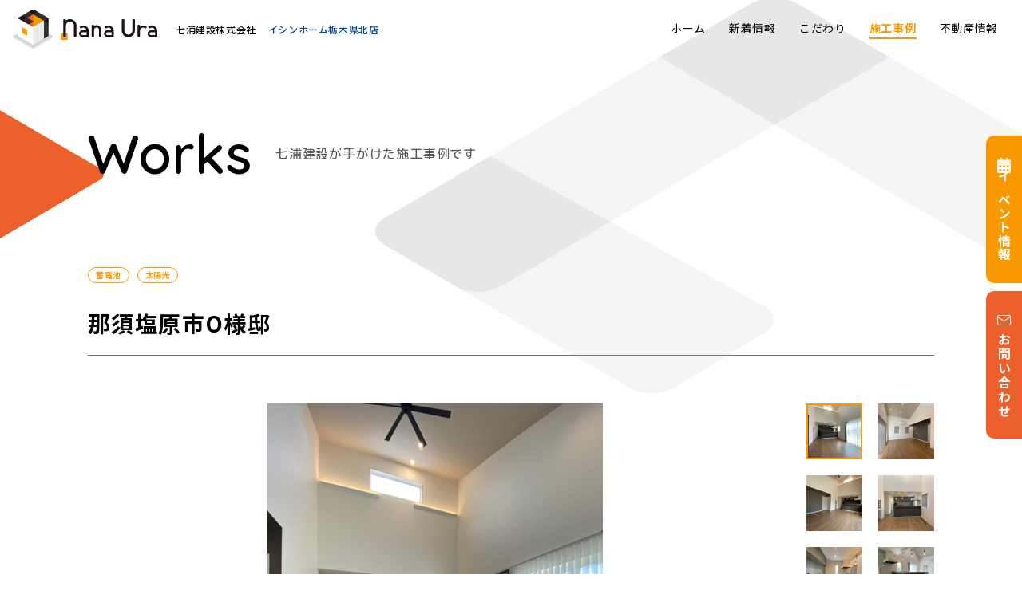

--- FILE ---
content_type: text/html; charset=UTF-8
request_url: https://7ura-housing.jp/works/673/
body_size: 5039
content:
<!DOCTYPE html>
<html lang="ja">
<head>
<meta charset="utf-8">
<meta name="description" content="七浦建設株式会社　イシンホーム栃木県北店が今まで手がけてきた施工事例を掲載しております。">
<meta property="og:title" content="那須塩原市O様邸｜施工事例詳細｜七浦建設株式会社　注文住宅">
<meta property="og:type" content="article">
<meta property="og:site_name" content="大田原市・那須塩原市の注文住宅｜七浦建設　イシンホーム栃木県北店">
<meta property="og:description" content="七浦建設株式会社　イシンホーム栃木県北店が今まで手がけてきた施工事例を掲載しております。">
<meta property="og:url" content="https://7ura-housing.jp/works/673/">
<meta property="og:image" content="https://7ura-housing.jp/assets/imgs/common/ogp.jpg">
<meta property="og:image:width" content="1200">
<meta property="og:image:height" content="630">
<meta name="twitter:card" content="summary_large_image">
<meta name="viewport" content="width=device-width,initial-scale=1.0,user-scalable=no">
<meta name="format-detection" content="telephone=no">
<meta http-equiv="X-UA-Compatible" content="IE=edge">
<title>那須塩原市O様邸｜施工事例詳細｜七浦建設株式会社　注文住宅</title>
<link rel="icon" href="/assets/imgs/common/favicon.svg" type="image/svg+xml">
<link rel="icon alternate" href="/assets/imgs/common/favicon.png" type="image/png">
<link rel="preconnect" href="https://fonts.googleapis.com">
<link rel="preconnect" href="https://fonts.gstatic.com" crossorigin>
<link href="https://fonts.googleapis.com/css2?family=Kosugi+Maru&family=Noto+Sans+JP:wght@400;500;700&family=Quicksand:wght@600&display=swap" rel="stylesheet">
<link rel="stylesheet" media="all" href="/assets/css/main.css?v=1.5.1">
<meta name='robots' content='max-image-preview:large' />
<!-- Google tag (gtag.js) -->
<script async src="https://www.googletagmanager.com/gtag/js?id=G-7Q6YMC1EWT"></script>
<script>
  window.dataLayer = window.dataLayer || [];
  function gtag(){dataLayer.push(arguments);}
  gtag('js', new Date());

  gtag('config', 'G-7Q6YMC1EWT');
</script>
</head>
<body class="page-works">
<svg class="symbols">
	<symbol id="arw" viewBox="0 0 9 12">
	<path d="M1.5,11.3c-0.3,0-0.6-0.1-0.8-0.4c-0.3-0.4-0.3-1.1,0.2-1.4l4.8-3.8L1,2.6c-0.5-0.4-0.6-1-0.3-1.4C1,0.7,1.6,0.6,2.1,0.9L8,4.8C8.3,5,8.5,5.3,8.5,5.6c0,0.3-0.1,0.6-0.4,0.8L2.2,11C2,11.2,1.8,11.3,1.5,11.3z"/>
	</symbol>
	<symbol id="arw_scroll" viewBox="0 0 36 5">
	<path d="M36,4.2c0,0.3-0.2,0.5-0.5,0.5l-34.9,0c-0.2,0-0.4-0.1-0.5-0.3C0,4.2,0.1,4,0.2,3.9L4,0.4c0.2-0.2,0.5-0.2,0.7,0s0.2,0.5,0,0.7L1.8,3.8l33.7,0C35.8,3.7,36,3.9,36,4.2z"/>
	</symbol>
	<symbol id="link" viewBox="0 0 25 25">
		<path d="M2.1,22.9C0.7,21.6,0,19.8,0,18c0-1.9,0.7-3.7,2.1-5l3.3-3.3c1.4-1.4,3.4-2.2,5.5-2c2,0.1,3.9,1.2,5.1,2.8c0.5,0.7,0.4,1.6-0.3,2.1c-0.7,0.5-1.6,0.4-2.1-0.3c0,0,0,0,0,0c-0.7-0.9-1.8-1.5-2.9-1.6c-1.2-0.1-2.3,0.3-3.1,1.2l-3.3,3.3C3.4,15.9,3,16.9,3,18c0,1.1,0.4,2.1,1.2,2.9C4.9,21.6,6,22,7,22c1.1,0,2.1-0.4,2.9-1.2l1.9-1.9c0.6-0.6,1.5-0.6,2.1,0c0,0,0,0,0,0c0.6,0.6,0.6,1.5,0,2.1c0,0,0,0,0,0L12,22.9C10.7,24.3,8.9,25,7,25C5.2,25,3.4,24.3,2.1,22.9z M14.1,17.4c-2-0.1-3.9-1.2-5.1-2.8c-0.5-0.7-0.4-1.6,0.3-2.1c0.7-0.5,1.6-0.4,2.1,0.3c0,0,0,0,0,0c0.7,0.9,1.8,1.5,2.9,1.6c1.2,0.1,2.3-0.3,3.1-1.2l3.3-3.3C21.6,9.1,22,8.1,22,7c0-1.1-0.4-2.1-1.2-2.9c-1.6-1.6-4.1-1.6-5.7,0l-1.9,1.9c-0.6,0.6-1.5,0.6-2.1,0c0,0,0,0,0,0c-0.6-0.6-0.6-1.5,0-2.1L13,2.1c2.8-2.7,7.2-2.7,10,0C24.3,3.4,25,5.2,25,7c0,1.9-0.7,3.7-2.1,5l-3.3,3.3c-1.3,1.3-3.1,2.1-5,2.1C14.5,17.4,14.3,17.4,14.1,17.4L14.1,17.4z"/>
	</symbol>
	<symbol id="instagram" viewBox="0 0 25 25">
		<path d="M7.4,25C3.3,25,0,21.7,0,17.6V7.4C0,3.3,3.3,0,7.4,0h10.1C21.7,0,25,3.3,25,7.4v10.1c0,4.1-3.3,7.4-7.4,7.4H7.4z M3,7.4v10.1C3,20,5,22,7.4,22h10.1c2.4,0,4.4-2,4.4-4.4V7.4C22,5,20,3,17.6,3H7.4C5,3,3,5,3,7.4z M5.9,12.5c0-3.7,3-6.6,6.6-6.6c3.7,0,6.6,3,6.7,6.6c0,0,0,0,0,0c0,3.7-3,6.6-6.6,6.7c0,0,0,0,0,0C8.8,19.1,5.9,16.2,5.9,12.5z M8.9,12.5c0,2,1.6,3.6,3.6,3.6c2,0,3.6-1.6,3.6-3.6c0-2-1.6-3.6-3.6-3.6C10.5,8.9,8.9,10.5,8.9,12.5z M17.6,5.9c0-0.9,0.7-1.6,1.6-1.6c0.9,0,1.6,0.7,1.6,1.6S20,7.5,19.2,7.5C18.3,7.5,17.6,6.7,17.6,5.9C17.6,5.9,17.6,5.9,17.6,5.9L17.6,5.9z"/>
	</symbol>
	<symbol id="facebook" viewBox="0 0 25 25">
		<path d="M11.2,25L11.2,25C4.4,24.3-0.6,18.1,0.1,11.3C0.8,4.4,7-0.5,13.8,0.2c6.8,0.7,11.8,6.9,11.1,13.7c-0.6,5.7-4.9,10.2-10.6,11v-8h3.4v-3.1h-3.4v-0.3c0-3.5,1.1-4.2,4.2-4.2V6.3h0c-3.4,0-7.3,0.8-7.3,7.3v0.3H7.8V17h3.4L11.2,25L11.2,25z"/>
	</symbol>
	<symbol id="tab" viewBox="0 0 13 12">
		<path d="M13,0.6v3c0,0.3-0.2,0.5-0.5,0.6c-0.2,0-0.3-0.1-0.4-0.2l-0.8-0.8L5.8,8.8C5.6,9,5.2,9.1,5,8.9c0,0,0,0,0,0L4.5,8.3c-0.2-0.2-0.2-0.6,0-0.8L10,1.8L9.2,1C9,0.7,9,0.4,9.2,0.2C9.3,0.1,9.4,0,9.6,0h2.9C12.8,0,13,0.3,13,0.6C13,0.6,13,0.6,13,0.6zM9.2,6.3L8.8,6.7C8.7,6.8,8.7,7,8.7,7.1v3.4H1.4V3h6c0.1,0,0.3-0.1,0.4-0.2l0.4-0.4c0.2-0.2,0.2-0.6,0-0.8C8,1.6,7.9,1.5,7.8,1.5H1.1C0.5,1.5,0,2,0,2.6c0,0,0,0,0,0v8.2C0,11.5,0.5,12,1.1,12c0,0,0,0,0,0H9c0.6,0,1.1-0.5,1.1-1.1c0,0,0,0,0,0V6.7c0-0.3-0.2-0.5-0.5-0.6C9.4,6.2,9.3,6.2,9.2,6.3z"/>
	</symbol>
	<symbol id="contact" viewBox="0 0 17 13">
		<g transform="translate(-2.5 -5.5)"><path d="M4.6,18.5c-1.1,0-2.1-0.9-2.1-2v-9c0-1.1,1-2,2.1-2h12.8c1.1,0,2.1,0.9,2.1,2v9c0,1.1-1,2-2.1,2H4.6z M3.5,16.5c0,0.6,0.5,1,1.1,1h12.8c0.6,0,1.1-0.4,1.1-1V8.6l-7.2,5.1c-0.1,0.1-0.2,0.1-0.3,0.1c-0.1,0-0.2,0-0.3-0.1L3.5,8.6V16.5z M11,12.6l7.5-5.2c-0.1-0.5-0.6-0.9-1.1-0.9H4.6c-0.5,0-1,0.3-1.1,0.8L11,12.6z"/></g>
	</symbol>
	<symbol id="calendar" viewBox="0 0 17 19">
		<path d="M0,17.2c0,1,0.8,1.8,1.8,1.8c0,0,0,0,0,0h13.4c1,0,1.8-0.8,1.8-1.8c0,0,0,0,0,0V7.1H0V17.2z M12.1,9.9c0-0.2,0.2-0.4,0.5-0.4h1.5c0.2,0,0.5,0.2,0.5,0.4v1.5c0,0.2-0.2,0.4-0.5,0.4h-1.5c-0.2,0-0.5-0.2-0.5-0.4L12.1,9.9z M12.1,14.7c0-0.2,0.2-0.4,0.5-0.4h1.5c0.2,0,0.5,0.2,0.5,0.4v1.5c0,0.2-0.2,0.4-0.5,0.4h-1.5c-0.2,0-0.5-0.2-0.5-0.4L12.1,14.7z M7.3,9.9c0-0.2,0.2-0.4,0.5-0.4h1.5c0.2,0,0.5,0.2,0.5,0.4v1.5c0,0.2-0.2,0.4-0.5,0.4H7.7c-0.2,0-0.5-0.2-0.5-0.4L7.3,9.9z M7.3,14.7c0-0.2,0.2-0.4,0.5-0.4h1.5c0.2,0,0.5,0.2,0.5,0.4v1.5c0,0.2-0.2,0.4-0.5,0.4H7.7c-0.2,0-0.5-0.2-0.5-0.4L7.3,14.7z M2.4,9.9c0-0.2,0.2-0.4,0.5-0.4h1.5c0.2,0,0.5,0.2,0.5,0.4v1.5c0,0.2-0.2,0.4-0.5,0.4H2.9c-0.2,0-0.5-0.2-0.5-0.4L2.4,9.9z M2.4,14.7c0-0.2,0.2-0.4,0.5-0.4h1.5c0.2,0,0.5,0.2,0.5,0.4v1.5c0,0.2-0.2,0.4-0.5,0.4H2.9c-0.2,0-0.5-0.2-0.5-0.4L2.4,14.7z M15.2,2.4h-1.8V0.6c0-0.3-0.3-0.6-0.6-0.6c0,0,0,0,0,0h-1.2c-0.3,0-0.6,0.3-0.6,0.6c0,0,0,0,0,0v1.8H6.1V0.6C6.1,0.3,5.8,0,5.5,0c0,0,0,0,0,0H4.2C3.9,0,3.6,0.3,3.6,0.6c0,0,0,0,0,0v1.8H1.8C0.8,2.4,0,3.2,0,4.2c0,0,0,0,0,0v1.8h17V4.2C17,3.2,16.2,2.4,15.2,2.4C15.2,2.4,15.2,2.4,15.2,2.4z"/>
	</symbol>
	<symbol id="index" viewBox="0 0 9 9">
		<path d="M0,2.8V0.2C0,0.1,0.1,0,0.2,0c0,0,0,0,0,0h2.6C2.9,0,3,0.1,3,0.2l0,0v2.6C3,2.9,2.9,3,2.8,3c0,0,0,0,0,0H0.2C0.1,3,0,2.9,0,2.8z"/>
		<path d="M0,8.8V6.2C0,6.1,0.1,6,0.2,6c0,0,0,0,0,0h2.6C2.9,6,3,6.1,3,6.2l0,0v2.6C3,8.9,2.9,9,2.8,9c0,0,0,0,0,0H0.2C0.1,9,0,8.9,0,8.8z"/>
		<path d="M6,2.8V0.2C6,0.1,6.1,0,6.2,0c0,0,0,0,0,0h2.6C8.9,0,9,0.1,9,0.2l0,0v2.6C9,2.9,8.9,3,8.8,3c0,0,0,0,0,0H6.2C6.1,3,6,2.9,6,2.8z"/>
		<path d="M6,8.8V6.2C6,6.1,6.1,6,6.2,6c0,0,0,0,0,0h2.6C8.9,6,9,6.1,9,6.2l0,0v2.6C9,8.9,8.9,9,8.8,9c0,0,0,0,0,0H6.2C6.1,9,6,8.9,6,8.8z"/>
	</symbol>
</svg>
<div id="wrapper">

<header class="header">
	<div class="header__logo"><a href="/"><div class="logo"><img src="/assets/imgs/common/header-logo.svg" alt="大田原市・那須塩原市で注文住宅を建てている七浦建設株式会社　イシンホーム栃木県北店の公式サイトです。"></div><span class="txt"><span>七浦建設株式会社</span><span class="sub">イシンホーム栃木県北店</span></span></a></div>
	<nav class="header__nav">
		<div class="header__nav__wrapper">
			<ul class="h-nav">
				<li><a href="/">ホーム</a></li>
				<li><a href="/news/">新着情報</a></li>
				<li><a href="/kodawari/">こだわり</a></li>
				<li class="is-current"><a href="/works/">施工事例</a></li>
				<li><a href="/estate/">不動産情報</a></li>
			</ul>
			<div class="h-contact">
				<p class="h-contact__ttl">お電話でのお問い合わせ</p>
				<p class="h-contact__tel"><span class="prefix">TEL：</span><a href="tel:0287231245" class="tel">0287-23-1245</a></p>
			</div>
			<p class="h-company">七浦建設株式会社<span class="sub">イシンホーム栃木県北店</span></p>
			<p class="h-address">〒324-0021 栃木県大田原市若草1-1330</p>
			<div class="h-foot">
				<ul class="h-sns">
					<li><a href="https://www.instagram.com/nanauraishin/" target="_blank"><svg class="icon"><use xlink:href="#instagram" /></svg></a></li>
				</ul>
				<a href="https://www.7ura.jp" target="_blank" class="h-btn"><svg class="icon"><use xlink:href="#tab" /></svg><span class="txt">コーポレートサイト</span></a>
			</div>
		</div>
	</nav>
</header>
<nav class="fixed-nav">
	<a href="/news/category/event/" class="item event"><svg class="icon"><use xlink:href="#calendar" /></svg><span class="txt">イベント情報</span></a>
	<a href="/contact/" class="item contact"><svg class="icon"><use xlink:href="#contact" /></svg><span class="txt">お問い合わせ</span></a>
</nav>
<button class="h-menu"><span class="line line-1"></span><span class="line line-2"></span><span class="line line-3"></span></button>
<main class="main">
	<div class="p-pagetitle">
		<div class="p-pagetitle__wrapper">
			<div class="p-pagetitle__shape shape-1" data-parallax><div class="img" data-parallax-unit="0.2"><img src="/assets/imgs/common/bg-shape_orange.svg" alt=""></div></div>
			<div class="p-pagetitle__ttl">
				<p class="en"><span class="line">Works</span></p>
				<p class="ja"><span class="txt"><span class="line">七浦建設が手がけた施工事例です</span></span></p>
			</div>
			<div class="p-pagetitle__shape shape-2" data-parallax><div class="img"><img src="/assets/imgs/common/bg-shape_multi.svg" alt=""></div></div>
		</div>
	</div>
	<article class="p-works-article" data-scroll-effect>
		<div class="p-works-article__wrapper">
			<header class="p-article__header">
				<div class="p-article__meta">
					<ul class="p-article__cat">
						<li>蓄電池</li>
						<li>太陽光</li>
					</ul>
				</div>
				<h1 class="p-article__ttl">那須塩原市O様邸</h1>
			</header>
			<div class="p-works-article__body">
				<div class="p-works-article-slider">
					<div class="p-works-article-slider__main swiper">
						<div class="swiper-wrapper">
							<div class="item swiper-slide">
								<div class="item__img portrait"><img src="/uploads/2023/12/IMG_9703-840x1120.jpg"></div>
							</div>
							<div class="item swiper-slide">
								<div class="item__img portrait"><img src="/uploads/2023/12/IMG_9773-840x1120.jpg"></div>
							</div>
							<div class="item swiper-slide">
								<div class="item__img"><img src="/uploads/2023/12/IMG_9737-1740x1120.jpg"></div>
							</div>
							<div class="item swiper-slide">
								<div class="item__img"><img src="/uploads/2023/12/IMG_9746-1740x1120.jpg"></div>
							</div>
							<div class="item swiper-slide">
								<div class="item__img portrait"><img src="/uploads/2023/12/IMG_9743-840x1120.jpg"></div>
							</div>
							<div class="item swiper-slide">
								<div class="item__img"><img src="/uploads/2023/12/IMG_9706-1740x1120.jpg"></div>
							</div>
							<div class="item swiper-slide">
								<div class="item__img"><img src="/uploads/2023/12/IMG_9708-1740x1120.jpg"></div>
							</div>
							<div class="item swiper-slide">
								<div class="item__img"><img src="/uploads/2023/12/5BC197B2CC0C2D70FB4D3B14436998B5677CD505-1740x1120.jpeg"></div>
							</div>
							<div class="item swiper-slide">
								<div class="item__img"><img src="/uploads/2023/12/5C87E83FAFE9B772E1DA9F5949CA8A11066FDE12-1740x1120.jpeg"></div>
							</div>
							<div class="item swiper-slide">
								<div class="item__img"><img src="/uploads/2023/12/IMG_9716-1740x1120.jpg"></div>
							</div>
							<div class="item swiper-slide">
								<div class="item__img portrait"><img src="/uploads/2023/12/IMG_9690-840x1120.jpg"></div>
							</div>
							<div class="item swiper-slide">
								<div class="item__img"><img src="/uploads/2023/12/IMG_9770-1740x1120.jpg"></div>
							</div>
							<div class="item swiper-slide">
								<div class="item__img portrait"><img src="/uploads/2023/12/IMG_9696-840x1120.jpg"></div>
							</div>
							<div class="item swiper-slide">
								<div class="item__img"><img src="/uploads/2023/12/IMG_9683-1740x1120.jpg"></div>
							</div>
							<div class="item swiper-slide">
								<div class="item__img"><img src="/uploads/2023/12/IMG_9710-1740x1120.jpg"></div>
							</div>
							<div class="item swiper-slide">
								<div class="item__img portrait"><img src="/uploads/2023/12/IMG_9725-840x1120.jpg"></div>
							</div>
							<div class="item swiper-slide">
								<div class="item__img"><img src="/uploads/2023/12/IMG_9727-1740x1120.jpg"></div>
							</div>
							<div class="item swiper-slide">
								<div class="item__img"><img src="/uploads/2023/12/IMG_9732-1740x1120.jpg"></div>
							</div>
							<div class="item swiper-slide">
								<div class="item__img portrait"><img src="/uploads/2023/12/IMG_9733-840x1120.jpg"></div>
							</div>
							<div class="item swiper-slide">
								<div class="item__img"><img src="/uploads/2023/12/IMG_9761-1740x1120.jpg"></div>
							</div>
						</div>
					</div>
					<div class="p-works-article-slider__thumb swiper">
						<div class="p-works-article-slider__thumbList swiper-wrapper">
							<div class="item swiper-slide">
								<div class="item__img"><img src="/uploads/2023/12/IMG_9703-280x280.jpg" width="70" height="70"></div>
							</div>
							<div class="item swiper-slide">
								<div class="item__img"><img src="/uploads/2023/12/IMG_9773-280x280.jpg" width="70" height="70"></div>
							</div>
							<div class="item swiper-slide">
								<div class="item__img"><img src="/uploads/2023/12/IMG_9737-280x280.jpg" width="70" height="70"></div>
							</div>
							<div class="item swiper-slide">
								<div class="item__img"><img src="/uploads/2023/12/IMG_9746-280x280.jpg" width="70" height="70"></div>
							</div>
							<div class="item swiper-slide">
								<div class="item__img"><img src="/uploads/2023/12/IMG_9743-280x280.jpg" width="70" height="70"></div>
							</div>
							<div class="item swiper-slide">
								<div class="item__img"><img src="/uploads/2023/12/IMG_9706-280x280.jpg" width="70" height="70"></div>
							</div>
							<div class="item swiper-slide">
								<div class="item__img"><img src="/uploads/2023/12/IMG_9708-280x280.jpg" width="70" height="70"></div>
							</div>
							<div class="item swiper-slide">
								<div class="item__img"><img src="/uploads/2023/12/5BC197B2CC0C2D70FB4D3B14436998B5677CD505-280x280.jpeg" width="70" height="70"></div>
							</div>
							<div class="item swiper-slide">
								<div class="item__img"><img src="/uploads/2023/12/5C87E83FAFE9B772E1DA9F5949CA8A11066FDE12-280x280.jpeg" width="70" height="70"></div>
							</div>
							<div class="item swiper-slide">
								<div class="item__img"><img src="/uploads/2023/12/IMG_9716-280x280.jpg" width="70" height="70"></div>
							</div>
							<div class="item swiper-slide">
								<div class="item__img"><img src="/uploads/2023/12/IMG_9690-280x280.jpg" width="70" height="70"></div>
							</div>
							<div class="item swiper-slide">
								<div class="item__img"><img src="/uploads/2023/12/IMG_9770-280x280.jpg" width="70" height="70"></div>
							</div>
							<div class="item swiper-slide">
								<div class="item__img"><img src="/uploads/2023/12/IMG_9696-280x280.jpg" width="70" height="70"></div>
							</div>
							<div class="item swiper-slide">
								<div class="item__img"><img src="/uploads/2023/12/IMG_9683-280x280.jpg" width="70" height="70"></div>
							</div>
							<div class="item swiper-slide">
								<div class="item__img"><img src="/uploads/2023/12/IMG_9710-280x280.jpg" width="70" height="70"></div>
							</div>
							<div class="item swiper-slide">
								<div class="item__img"><img src="/uploads/2023/12/IMG_9725-280x280.jpg" width="70" height="70"></div>
							</div>
							<div class="item swiper-slide">
								<div class="item__img"><img src="/uploads/2023/12/IMG_9727-280x280.jpg" width="70" height="70"></div>
							</div>
							<div class="item swiper-slide">
								<div class="item__img"><img src="/uploads/2023/12/IMG_9732-280x280.jpg" width="70" height="70"></div>
							</div>
							<div class="item swiper-slide">
								<div class="item__img"><img src="/uploads/2023/12/IMG_9733-280x280.jpg" width="70" height="70"></div>
							</div>
							<div class="item swiper-slide">
								<div class="item__img"><img src="/uploads/2023/12/IMG_9761-280x280.jpg" width="70" height="70"></div>
							</div>
						</div>
					</div>
				</div>
				<div class="p-works-article-summary">
					<p class="p-works-article-summary__ttl">実績概要</p>
					<dl class="p-works-article-summary__list">
						<dt class="item__ttl">所在地</dt>
						<dd class="item__text">那須塩原市豊浦</dd>
						<dt class="item__ttl">間取り</dt>
						<dd class="item__text">2SLDK</dd>
						<dt class="item__ttl">延床面積（坪数）</dt>
						<dd class="item__text">約35坪</dd>
						<dt class="item__ttl">その他</dt>
						<dd class="item__text">太陽光12.0kW　蓄電池13.5kWh　搭載</dd>
					</dl>
				</div>
			</div>
			<footer class="p-article__footer">
				<div class="p-article__pager">
					<a href="/works/705/" class="prev"><span class="circle"><svg class="arw"><use xlink:href="#arw" /></svg></span><span class="txt">前へ</span></a>
					<a href="/works/" class="index"><svg class="icon"><use xlink:href="#index" /></svg><span class="txt">一覧へ</span></a>
					<a href="/works/601/" class="next"><span class="txt">次へ</span><span class="circle"><svg class="arw"><use xlink:href="#arw" /></svg></span></a>
				</div>
			</footer>
		</div>
	</article>
</main>

<footer class="footer">
	<div class="footer__body">
		<div class="footer__head">
			<div class="footer__logo"><img src="/assets/imgs/common/footer-logo.svg" width="390" height="107" alt="七浦建設株式会社　住宅事業部"></div>
			<p class="footer__ttl">七浦建設株式会社　住宅事業部</p>
			<p class="footer__sttl">イシンホーム栃木県北店</p>
			<p class="footer__address">〒324-0021 栃木県大田原市若草1-1330</p>
			<ul class="f-sns">
				<li><a href="https://www.instagram.com/nanauraishin/" target="_blank"><svg class="icon"><use xlink:href="#instagram" /></svg></a></li>
			</ul>
			<a href="https://www.7ura.jp" target="_blank" class="f-btn"><svg class="icon"><use xlink:href="#tab" /></svg><span class="txt">コーポレートサイト</span></a>
		</div>
		<div class="f-contact">
			<p class="f-contact__ttl">お電話でのお問い合わせ</p>
			<p class="f-contact__tel"><span class="prefix">TEL：</span><a href="tel:0287231245" class="tel">0287-23-1245</a></p>
			<p class="f-contact__hours">9：00～17：30　定休：毎週水曜日</p>
			<a href="/contact/" class="f-contact__btn"><svg class="icon"><use xlink:href="#contact" /></svg><span class="txt">WEBからのお問い合わせ</span></a>
		</div>
		<div class="footer__shape" data-parallax><div class="img" data-parallax-unit="0.2"><img src="/assets/imgs/common/bg-shape.svg" alt="shape"></div></div>
	</div>
	<p class="footer__copyright"><span class="txt">Copyright &copy; 七浦建設株式会社 All Rights Reserved.</span></p>
	<a href="#wrapper" class="footer__pagetop ss"><svg class="arw"><use xlink:href="#arw_scroll" /></svg>Page Top</a>
</footer>

</div><!-- /#wrapper -->
<!-- js -->
<script src="/assets/js/main.js?v=1.5.1"></script>
</body>
</html>

--- FILE ---
content_type: text/css
request_url: https://7ura-housing.jp/assets/css/main.css?v=1.5.1
body_size: 20100
content:
body{margin:0;padding:0;border:none}img,div,p,blockquote,h1,h2,h3,h4,h5,h6,ul,ol,li,dl,dt,dd,form,fieldset,textarea,address,main,article,aside,dialog,figure,footer,header,hgroup,nav,section{margin:0;padding:0;border:0;font-size:100%;text-decoration:none;list-style-type:none}main,article,aside,dialog,figure,footer,header,hgroup,nav,section{display:block}h1,h2,h3,h4,h5,h6{font-weight:inherit}table{border:none;border-collapse:collapse;border-spacing:0}th,td{text-align:left;vertical-align:top}caption{text-align:left}a,a:focus,a:hover,a:active{outline:0}input,input:focus,input:hover,input:active,textarea,textarea:focus,textarea:hover,textarea:active{outline:0}img{vertical-align:top}html{font-size:10px}@media screen and (max-width: 849px){html{font-size:2.66667vw}}body{color:#000;font-family:"Noto Sans JP","Hiragino Kaku Gothic ProN","Hiragino Sans",Meiryo,sans-serif;font-size:1.4rem;letter-spacing:.05em;line-height:1.715;-webkit-text-size-adjust:100%;-webkit-font-smoothing:antialiased;-moz-osx-font-smoothing:grayscale;overscroll-behavior:none}@media screen and (max-width: 849px){body{font-size:1.2rem}}::-moz-selection{background:#f99900;color:#fff}::selection{background:#f99900;color:#fff}a{transition:all .6s cubic-bezier(0.215, 0.61, 0.355, 1) 0s;transition-property:border,background,color;color:#000}html.notouch a:hover{text-decoration:none}img{width:100%;height:auto}input[type=text],input[type=tel],input[type=email],input[type=password],textarea{box-sizing:border-box;margin:0;padding:0;color:#000;font-family:"Noto Sans JP","Hiragino Kaku Gothic ProN","Hiragino Sans",Meiryo,sans-serif;outline:0;-webkit-appearance:none;-moz-appearance:none;appearance:none}input[type=text]::-moz-placeholder, input[type=tel]::-moz-placeholder, input[type=email]::-moz-placeholder, input[type=password]::-moz-placeholder, textarea::-moz-placeholder{color:#c7c7c7;opacity:1}input[type=text]::placeholder,input[type=tel]::placeholder,input[type=email]::placeholder,input[type=password]::placeholder,textarea::placeholder{color:#c7c7c7;opacity:1}input::-ms-clear{visibility:hidden}input::-ms-reveal{visibility:hidden}select{box-sizing:border-box;margin:0;padding:0;color:#000;font-family:"Noto Sans JP","Hiragino Kaku Gothic ProN","Hiragino Sans",Meiryo,sans-serif;outline:0;cursor:pointer;-webkit-appearance:none;-moz-appearance:none;appearance:none}select::-ms-expand{display:none}button{box-sizing:border-box;outline:0;cursor:pointer;-webkit-appearance:none;-moz-appearance:none;appearance:none}.symbols{display:none;position:absolute;top:0;left:0}@font-face{font-family:swiper-icons;src:url("data:application/font-woff;charset=utf-8;base64, [base64]//wADZ2x5ZgAAAywAAADMAAAD2MHtryVoZWFkAAABbAAAADAAAAA2E2+eoWhoZWEAAAGcAAAAHwAAACQC9gDzaG10eAAAAigAAAAZAAAArgJkABFsb2NhAAAC0AAAAFoAAABaFQAUGG1heHAAAAG8AAAAHwAAACAAcABAbmFtZQAAA/gAAAE5AAACXvFdBwlwb3N0AAAFNAAAAGIAAACE5s74hXjaY2BkYGAAYpf5Hu/j+W2+MnAzMYDAzaX6QjD6/4//Bxj5GA8AuRwMYGkAPywL13jaY2BkYGA88P8Agx4j+/8fQDYfA1AEBWgDAIB2BOoAeNpjYGRgYNBh4GdgYgABEMnIABJzYNADCQAACWgAsQB42mNgYfzCOIGBlYGB0YcxjYGBwR1Kf2WQZGhhYGBiYGVmgAFGBiQQkOaawtDAoMBQxXjg/wEGPcYDDA4wNUA2CCgwsAAAO4EL6gAAeNpj2M0gyAACqxgGNWBkZ2D4/wMA+xkDdgAAAHjaY2BgYGaAYBkGRgYQiAHyGMF8FgYHIM3DwMHABGQrMOgyWDLEM1T9/w8UBfEMgLzE////P/5//f/V/xv+r4eaAAeMbAxwIUYmIMHEgKYAYjUcsDAwsLKxc3BycfPw8jEQA/[base64]/uznmfPFBNODM2K7MTQ45YEAZqGP81AmGGcF3iPqOop0r1SPTaTbVkfUe4HXj97wYE+yNwWYxwWu4v1ugWHgo3S1XdZEVqWM7ET0cfnLGxWfkgR42o2PvWrDMBSFj/IHLaF0zKjRgdiVMwScNRAoWUoH78Y2icB/yIY09An6AH2Bdu/UB+yxopYshQiEvnvu0dURgDt8QeC8PDw7Fpji3fEA4z/PEJ6YOB5hKh4dj3EvXhxPqH/SKUY3rJ7srZ4FZnh1PMAtPhwP6fl2PMJMPDgeQ4rY8YT6Gzao0eAEA409DuggmTnFnOcSCiEiLMgxCiTI6Cq5DZUd3Qmp10vO0LaLTd2cjN4fOumlc7lUYbSQcZFkutRG7g6JKZKy0RmdLY680CDnEJ+UMkpFFe1RN7nxdVpXrC4aTtnaurOnYercZg2YVmLN/d/gczfEimrE/fs/bOuq29Zmn8tloORaXgZgGa78yO9/cnXm2BpaGvq25Dv9S4E9+5SIc9PqupJKhYFSSl47+Qcr1mYNAAAAeNptw0cKwkAAAMDZJA8Q7OUJvkLsPfZ6zFVERPy8qHh2YER+3i/BP83vIBLLySsoKimrqKqpa2hp6+jq6RsYGhmbmJqZSy0sraxtbO3sHRydnEMU4uR6yx7JJXveP7WrDycAAAAAAAH//wACeNpjYGRgYOABYhkgZgJCZgZNBkYGLQZtIJsFLMYAAAw3ALgAeNolizEKgDAQBCchRbC2sFER0YD6qVQiBCv/H9ezGI6Z5XBAw8CBK/m5iQQVauVbXLnOrMZv2oLdKFa8Pjuru2hJzGabmOSLzNMzvutpB3N42mNgZGBg4GKQYzBhYMxJLMlj4GBgAYow/P/PAJJhLM6sSoWKfWCAAwDAjgbRAAB42mNgYGBkAIIbCZo5IPrmUn0hGA0AO8EFTQAA");font-weight:400;font-style:normal}:root{--swiper-theme-color:#007aff}.swiper{margin-left:auto;margin-right:auto;position:relative;overflow:hidden;list-style:none;padding:0;z-index:1}.swiper-vertical>.swiper-wrapper{flex-direction:column}.swiper-wrapper{position:relative;width:100%;height:100%;z-index:1;display:flex;transition-property:transform;box-sizing:content-box}.swiper-android .swiper-slide,.swiper-wrapper{transform:translate3d(0px, 0, 0)}.swiper-pointer-events{touch-action:pan-y}.swiper-pointer-events.swiper-vertical{touch-action:pan-x}.swiper-slide{flex-shrink:0;width:100%;height:100%;position:relative;transition-property:transform}.swiper-slide-invisible-blank{visibility:hidden}.swiper-autoheight,.swiper-autoheight .swiper-slide{height:auto}.swiper-autoheight .swiper-wrapper{align-items:flex-start;transition-property:transform,height}.swiper-backface-hidden .swiper-slide{transform:translateZ(0);backface-visibility:hidden}.swiper-3d,.swiper-3d.swiper-css-mode .swiper-wrapper{perspective:1200px}.swiper-3d .swiper-cube-shadow,.swiper-3d .swiper-slide,.swiper-3d .swiper-slide-shadow,.swiper-3d .swiper-slide-shadow-bottom,.swiper-3d .swiper-slide-shadow-left,.swiper-3d .swiper-slide-shadow-right,.swiper-3d .swiper-slide-shadow-top,.swiper-3d .swiper-wrapper{transform-style:preserve-3d}.swiper-3d .swiper-slide-shadow,.swiper-3d .swiper-slide-shadow-bottom,.swiper-3d .swiper-slide-shadow-left,.swiper-3d .swiper-slide-shadow-right,.swiper-3d .swiper-slide-shadow-top{position:absolute;left:0;top:0;width:100%;height:100%;pointer-events:none;z-index:10}.swiper-3d .swiper-slide-shadow{background:rgba(0,0,0,.15)}.swiper-3d .swiper-slide-shadow-left{background-image:linear-gradient(to left, rgba(0, 0, 0, 0.5), rgba(0, 0, 0, 0))}.swiper-3d .swiper-slide-shadow-right{background-image:linear-gradient(to right, rgba(0, 0, 0, 0.5), rgba(0, 0, 0, 0))}.swiper-3d .swiper-slide-shadow-top{background-image:linear-gradient(to top, rgba(0, 0, 0, 0.5), rgba(0, 0, 0, 0))}.swiper-3d .swiper-slide-shadow-bottom{background-image:linear-gradient(to bottom, rgba(0, 0, 0, 0.5), rgba(0, 0, 0, 0))}.swiper-css-mode>.swiper-wrapper{overflow:auto;scrollbar-width:none;-ms-overflow-style:none}.swiper-css-mode>.swiper-wrapper::-webkit-scrollbar{display:none}.swiper-css-mode>.swiper-wrapper>.swiper-slide{scroll-snap-align:start start}.swiper-horizontal.swiper-css-mode>.swiper-wrapper{scroll-snap-type:x mandatory}.swiper-vertical.swiper-css-mode>.swiper-wrapper{scroll-snap-type:y mandatory}.swiper-centered>.swiper-wrapper::before{content:"";flex-shrink:0;order:9999}.swiper-centered.swiper-horizontal>.swiper-wrapper>.swiper-slide:first-child{-webkit-margin-start:var(--swiper-centered-offset-before);margin-inline-start:var(--swiper-centered-offset-before)}.swiper-centered.swiper-horizontal>.swiper-wrapper::before{height:100%;min-height:1px;width:var(--swiper-centered-offset-after)}.swiper-centered.swiper-vertical>.swiper-wrapper>.swiper-slide:first-child{-webkit-margin-before:var(--swiper-centered-offset-before);margin-block-start:var(--swiper-centered-offset-before)}.swiper-centered.swiper-vertical>.swiper-wrapper::before{width:100%;min-width:1px;height:var(--swiper-centered-offset-after)}.swiper-centered>.swiper-wrapper>.swiper-slide{scroll-snap-align:center center}.header{position:fixed;top:0;right:0;left:0;height:7rem;z-index:10}.header__logo{transition:all .6s cubic-bezier(0.215, 0.61, 0.355, 1) 0s;transition-property:opacity,visibility;position:absolute;top:1.2rem;left:1.6rem;z-index:11}.header__logo a{display:flex;align-items:center;color:#000;text-decoration:none}.header__logo .logo{width:18.1rem}.header__logo .txt{display:flex;font-size:1.2rem;font-weight:500;letter-spacing:.05em;line-height:1.5;margin-left:2.3rem}.header__logo .sub{display:block;color:#004498;margin-left:1.5rem}.header__nav{display:flex;align-items:center;height:100%;margin-right:3rem}.header__nav__wrapper{display:flex;margin-left:auto}.header .h-nav{display:flex}.header .h-nav li{margin-left:2.9rem}.header .h-nav li:first-child{margin-left:0}.header .h-nav li a{position:relative;display:block;line-height:1.43;color:#000;text-decoration:none;padding:.4rem 0}.header .h-nav li a:after{transition:transform .6s cubic-bezier(0.215, 0.61, 0.355, 1) 0s;position:absolute;left:0;bottom:0;display:block;content:"";width:100%;height:2px;background:currentColor;transform:scaleX(0);transform-origin:left}html.notouch .header .h-nav li a:hover{color:#f99900}.header .h-nav li.is-current a{font-weight:700;color:#f99900}.header .h-nav li.is-current a:after{transform:scaleX(1);transform-origin:right}.header .h-contact,.header .h-company,.header .h-address,.header .h-foot{display:none}@media screen and (max-width: 1023px){.header__nav{transition:all .6s cubic-bezier(0.215, 0.61, 0.355, 1) 0s;transition-property:opacity,visibility;position:fixed;top:0;right:0;bottom:0;left:0;display:block;background:#fff;z-index:10;margin:0;overflow:hidden;opacity:0;visibility:hidden}.header__nav:before{position:absolute;top:14.8rem;right:-45.334%;display:block;content:"";width:142.401%;height:0;padding-bottom:138.401%;background:url(../imgs/common/bg-shape_multi.svg) no-repeat;background-position:center;background-size:contain;z-index:-1}.header__nav__wrapper{flex-direction:column;align-items:center;height:100%;box-sizing:border-box;padding:10.2rem 0 9.3rem;overflow-y:auto;overscroll-behavior:contain}.header .h-nav{flex-direction:column;align-items:center}.header .h-nav li{margin:3rem 0 0}.header .h-nav li:first-child{margin-top:0}.header .h-nav li a{font-size:1.6rem;font-weight:500;letter-spacing:.05em;line-height:1.5;padding:0 0 .5rem}.header .h-nav li a:after{height:2px}.header .h-contact{display:block;text-align:center;margin-top:3.5rem}.header .h-contact__ttl{font-size:1.4rem;letter-spacing:.05em;line-height:1.43;margin-bottom:1rem}.header .h-contact__tel{display:flex;align-items:center;font-weight:700;color:#ed5f2b}.header .h-contact__tel .prefix{display:inline-block;font-size:1.4rem;letter-spacing:.05em;line-height:1.43;margin:.4rem .4rem 0 0}.header .h-contact__tel .tel{position:relative;display:inline-block;font-size:2.6rem;letter-spacing:.05em;line-height:1.462;color:inherit;text-decoration:none}.header .h-contact__tel .tel:after{transition:transform .6s cubic-bezier(0.215, 0.61, 0.355, 1) 0s;position:absolute;bottom:4px;left:0;display:block;content:"";width:100%;height:1px;background:#ed5f2b;transform-origin:left}html.notouch .header .h-contact__tel .tel:hover:after{transform:scaleX(0);transform-origin:right}.header .h-company{display:block;font-size:1rem;font-weight:500;letter-spacing:.05em;line-height:1.5;margin-top:2rem}.header .h-company .sub{display:inline-block;color:#004498;margin-left:1rem}.header .h-address{display:block;font-size:1rem;letter-spacing:.05em;line-height:1.5;text-align:center;margin-top:.5rem}.header .h-foot{display:flex;align-items:center;margin-top:2rem}.header .h-sns{display:flex}.header .h-sns li{width:2.5rem;height:2.5rem;margin-right:2rem}.header .h-sns li:last-child{margin-right:0}.header .h-sns li a{display:block;height:100%;text-decoration:none}html.notouch .header .h-sns li a:hover .icon{fill:#ed5f2b;transform:scale(1.1)}.header .h-sns .icon{transition:all .6s cubic-bezier(0.215, 0.61, 0.355, 1) 0s;transition-property:fill,transform;display:block;width:100%;height:100%}.header .h-btn{display:flex;align-items:center;font-size:1.4rem;font-weight:500;letter-spacing:.05em;line-height:1.429;color:#000;text-decoration:none;border:1px solid #000;border-radius:2.6rem;padding:.4rem 1.4rem .4rem 1.3rem;margin-left:2rem}.header .h-btn:first-child{margin-left:0}.header .h-btn .icon{display:block;width:1.3rem;height:1.2rem;fill:currentColor;margin:.1rem .8rem 0 0}html.notouch .header .h-btn:hover{color:#fff;background:#000}html.nav-open .header__logo{opacity:1 !important;visibility:visible !important}html.nav-open .header__nav{opacity:1;visibility:visible}}@media screen and (max-width: 849px){.header{height:7.2rem}.header__logo{top:1.5rem;left:1.5rem}.header__logo .logo{width:15.3rem}.header__logo .txt{display:block;font-size:1.1rem;line-height:1.455;margin-left:1rem}.header__logo .sub{margin:.5rem 0 0}}.h-menu{display:none}@media screen and (max-width: 1023px){.h-menu{position:fixed;top:0;right:0;display:block;width:7rem;height:7rem;background:#000;z-index:13;border:none}.h-menu .line{transition:all .6s cubic-bezier(0.215, 0.61, 0.355, 1) 0s;transition-property:opacity,transform;position:absolute;top:calc(50% - 1px);left:calc(50% - 1.4rem);display:block;width:2.8rem;height:2px;background:#fff;border-radius:2.5rem}.h-menu .line-1{transform:translateY(-0.8rem)}.h-menu .line-3{transform:translateY(0.8rem)}html.nav-open .h-menu .line-1{transform:rotate(135deg)}html.nav-open .h-menu .line-2{opacity:0}html.nav-open .h-menu .line-3{transform:rotate(-135deg)}}@media screen and (max-width: 849px){.h-menu{top:auto;bottom:0;width:6rem;height:6rem}.h-menu .line{left:calc(50% - 1.1rem);width:2.2rem}.h-menu .line-1{transform:translateY(-0.6rem)}.h-menu .line-3{transform:translateY(0.6rem)}}#wrapper{display:flex;flex-direction:column;min-height:100vh;overflow:hidden}main.main{flex:1 0 auto;min-height:1px}.fixed-nav{position:fixed;top:50%;right:0;transform:translateY(-50%);z-index:12}.fixed-nav .item{display:flex;align-items:center;justify-content:center;width:4.5rem;height:18.5rem;font-size:1.6rem;font-weight:700;line-height:1;color:#fff;text-decoration:none;writing-mode:vertical-rl;border-radius:1rem 0 0 1rem;box-sizing:border-box;margin-top:1rem}.fixed-nav .item:first-child{margin-top:0}html.notouch .fixed-nav .item:hover{background:#000}.fixed-nav .icon{display:block;fill:currentColor}.fixed-nav .txt{display:block}.fixed-nav .event{letter-spacing:.06em;background:#f99900}.fixed-nav .event .icon{width:1.7rem;height:1.9rem;margin-bottom:.8rem}.fixed-nav .contact{letter-spacing:.12em;background:#ed5f2b;padding-top:.5rem}.fixed-nav .contact .icon{width:1.7rem;height:1.3rem;margin-bottom:.9rem}@media screen and (max-width: 849px){.fixed-nav{display:flex;top:auto;bottom:0;left:0;transform:translateY(0);margin-right:6rem}.fixed-nav .item{width:50%;height:6rem;font-size:1.4rem;letter-spacing:.02em;line-height:1.43;writing-mode:horizontal-tb;border-radius:0;border-right:1px solid #fff;padding:0;margin:0}.fixed-nav .event{order:2}.fixed-nav .event .icon{margin:0 .5rem 0 0}.fixed-nav .contact{order:1;width:calc(50% + 1px)}.fixed-nav .contact .icon{margin:0 .4rem 0 0}}.p-pagetitle{margin-bottom:10rem}.p-pagetitle__wrapper{position:relative;max-width:118rem;box-sizing:border-box;padding:0 6rem;margin:0 auto;padding-top:15rem}@media screen and (max-width: 849px){.p-pagetitle__wrapper{padding:0 2rem}}@media screen and (min-width: 1301px){.p-pagetitle__wrapper{max-width:inherit;margin:0 6rem}}.p-pagetitle__ttl{display:flex;align-items:center}.p-pagetitle__ttl .en{font-size:6.8rem;font-family:"Quicksand","Noto Sans JP","Hiragino Kaku Gothic ProN","Hiragino Sans",Meiryo,sans-serif;font-weight:600;letter-spacing:0;line-height:1.25;margin-right:3rem;-webkit-clip-path:inset(0);clip-path:inset(0)}.p-pagetitle__ttl .ja{font-size:1.6rem;font-family:"Kosugi Maru","Noto Sans JP","Hiragino Kaku Gothic ProN","Hiragino Sans",Meiryo,sans-serif;font-weight:400;letter-spacing:.05em;line-height:1.5;color:#585858}.p-pagetitle__ttl .txt{display:inline-block;-webkit-clip-path:inset(0);clip-path:inset(0)}.p-pagetitle__ttl .line{display:inline-block;transform:translateY(90%)}.p-pagetitle__shape{position:absolute;z-index:-2}.p-pagetitle__shape.shape-1{top:9.2rem;left:-35.4rem;width:43.4rem}.p-pagetitle__shape.shape-2{top:-0.2rem;right:-25.6rem;width:101.6rem}.p-pagetitle.is-visible .p-pagetitle__ttl .line{transition:transform .6s cubic-bezier(0.215, 0.61, 0.355, 1) 0s;transform:translateY(0)}.p-pagetitle.is-visible .p-pagetitle__ttl .ja .line{transition-delay:.3s}@media screen and (max-width: 849px){.p-pagetitle{margin-bottom:5rem}.p-pagetitle__wrapper{padding-top:9.2rem}.p-pagetitle__ttl{display:block}.p-pagetitle__ttl .en{font-size:3.6rem;margin:0}.p-pagetitle__ttl .ja{font-size:1.4rem;line-height:1.72;margin:.5rem 0 -0.5rem}.p-pagetitle__shape.shape-1{top:7.7rem;left:-14.7rem;width:18.2rem}.p-pagetitle__shape.shape-2{top:5.2rem;right:-19.4rem;width:53.4rem}}.p-section__body{position:relative;max-width:118rem;box-sizing:border-box;padding:0 6rem;margin:0 auto}@media screen and (max-width: 849px){.p-section__body{padding:0 2rem}}.p-section__ttl{position:relative;font-size:2.8rem;font-family:"Kosugi Maru","Noto Sans JP","Hiragino Kaku Gothic ProN","Hiragino Sans",Meiryo,sans-serif;font-weight:400;letter-spacing:.05em;line-height:1;padding:0 0 .5rem .5rem;margin-bottom:5rem;-webkit-clip-path:inset(0);clip-path:inset(0)}.p-section__ttl:before{position:absolute;bottom:0;left:0;display:block;content:"";width:1.9rem;height:1.9rem;background:#f99900;border-radius:.2rem;z-index:-1;transform:scale(0)}.p-section__ttl .line{display:inline-block;transform:translateY(calc(100% + 0.5rem))}.p-section__sttl{font-size:2rem;font-weight:500;letter-spacing:.05em;line-height:1.45;color:#f99900;border-bottom:1px solid #f99900;padding-bottom:1rem;margin-bottom:4rem}.is-visible .p-section__ttl:before{transition:transform .6s cubic-bezier(0.215, 0.61, 0.355, 1) .3s;transform:scale(1);transform-origin:left bottom}.is-visible .p-section__ttl .line{transition:transform .6s cubic-bezier(0.215, 0.61, 0.355, 1) 0s;transform:translateY(0) !important}@media screen and (max-width: 849px){.p-section__ttl{font-size:2rem;line-height:1.35;padding:0 0 .6rem .6rem;margin:-0.3rem 0 1.6rem}.p-section__ttl:before{bottom:.4rem;width:1.3rem;height:1.3rem;border-radius:.1rem}.p-section__sttl{font-size:1.6rem;line-height:1.5;padding-bottom:.5rem;margin-bottom:3rem}}@keyframes arw_r{0%,100%{opacity:1;transform:translateX(0)}50%{opacity:0;transform:translateX(0.5rem)}50.1%{opacity:0;transform:translateX(-0.5rem)}}.m-btn{display:inline-flex;align-items:center;color:#000;text-decoration:none}.m-btn .txt{position:relative;letter-spacing:0;line-height:1.429;margin-right:2.5rem}.m-btn .txt:after{transition:transform .6s cubic-bezier(0.215, 0.61, 0.355, 1) 0s;position:absolute;bottom:1px;left:0;display:block;content:"";width:100%;height:1px;background:#000;transform-origin:left}.m-btn .circle{transition:transform .6s cubic-bezier(0.215, 0.61, 0.355, 1) 0s;position:relative;display:flex;align-items:center;justify-content:center;width:6rem;height:6rem;background:#f99900;border-radius:50%}.m-btn .arw{display:block;width:.9rem;height:1.2rem;fill:#fff}html.notouch .m-btn:hover .txt:after{transform:scaleX(0);transform-origin:right}html.notouch .m-btn:hover .circle{transform:scale(1.1)}html.notouch .m-btn:hover .arw{animation:arw_r 1.2s cubic-bezier(0.215, 0.61, 0.355, 1) 0s}@media screen and (max-width: 849px){.m-btn .txt{line-height:1.5;margin-right:1rem}.m-btn .txt:after{bottom:.2rem}.m-btn .circle{width:4rem;height:4rem}.m-btn .arw{width:.7rem;height:1rem}}.c-btn{display:inline-flex;align-items:center;font-size:1.4rem;font-weight:500;letter-spacing:.05em;line-height:1.429;color:#000;text-decoration:none;border:1px solid #000;border-radius:2.6rem;padding:.4rem 1.4rem .4rem 1.3rem}.c-btn .icon{flex-shrink:0;display:block;width:1.3rem;height:1.2rem;fill:currentColor;margin:.1rem .8rem 0 0}html.notouch .c-btn:hover{color:#fff;background:#000}.p-pagination{opacity:0;position:relative;display:flex;align-items:center;justify-content:center;height:4rem;border-top:1px solid #989898;padding-top:4rem;margin-top:6rem}.is-visible .p-pagination{transition:opacity .6s cubic-bezier(0.215, 0.61, 0.355, 1) 0s;opacity:1}.p-pagination a{display:flex;align-items:center;font-weight:500;color:#989898;text-decoration:none}.p-pagination__list{display:flex}.p-pagination__list li{margin-left:1rem}.p-pagination__list li:first-child{margin-left:0}.p-pagination__list li a{display:flex;justify-content:center;width:3rem;height:3rem;letter-spacing:0;line-height:1;border:1px solid #989898;border-radius:.5rem;box-sizing:border-box}html.notouch .p-pagination__list li a:hover{color:#f99900;border-color:#f99900}.p-pagination__list li.is-current a{color:#fff !important;background:#f99900;border-color:#f99900}.p-pagination__list .sp{display:none}.p-pagination__prev,.p-pagination__next{position:absolute;top:4rem}.p-pagination__prev .circle,.p-pagination__next .circle{transition:all .6s cubic-bezier(0.215, 0.61, 0.355, 1) 0s;transition-property:background,border,transform;display:flex;align-items:center;justify-content:center;width:4rem;height:4rem;border:1px solid currentColor;border-radius:50%;box-sizing:border-box}.p-pagination__prev .arw,.p-pagination__next .arw{transition:fill .6s cubic-bezier(0.215, 0.61, 0.355, 1) 0s;display:block;width:.8rem;height:1.1rem;fill:currentColor}.p-pagination__prev .txt,.p-pagination__next .txt{position:relative;display:block;line-height:1.43;letter-spacing:0}.p-pagination__prev .txt:after,.p-pagination__next .txt:after{position:absolute;bottom:1px;left:0;display:block;content:"";width:100%;height:1px;background:currentColor}html.notouch .p-pagination__prev:hover,html.notouch .p-pagination__next:hover{color:#f99900}html.notouch .p-pagination__prev:hover .circle,html.notouch .p-pagination__next:hover .circle{background:#f99900;transform:scale(1.1)}html.notouch .p-pagination__prev:hover .arw,html.notouch .p-pagination__next:hover .arw{fill:#fff}.p-pagination__prev{left:0}.p-pagination__prev .arw{transform:scaleX(-1)}.p-pagination__prev .txt{margin-left:2rem}.p-pagination__next{right:0}.p-pagination__next .txt{margin-right:2rem}@media screen and (max-width: 849px){.p-pagination{height:2.8rem;padding-top:1.5rem;margin-top:4.5rem}.p-pagination__list li{display:none;margin-left:.5rem}.p-pagination__list li a{width:2rem;height:2rem;font-size:1rem;border-radius:.3rem}.p-pagination__list li.is-current,.p-pagination__list li.sp-show,.p-pagination__list li.sp{display:block}.p-pagination__prev,.p-pagination__next{top:1.5rem}.p-pagination__prev .circle,.p-pagination__next .circle{width:2.8rem;height:2.8rem}.p-pagination__prev .arw,.p-pagination__next .arw{width:.5rem;height:.8rem}.p-pagination__prev .txt,.p-pagination__next .txt{font-size:1rem;line-height:1.4;margin-bottom:1px}.p-pagination__prev .txt{margin-left:1rem}.p-pagination__next .txt{margin-right:1rem}}.footer{position:relative;padding-top:13.4rem;margin-top:10rem}.footer__body{position:relative;max-width:118rem;box-sizing:border-box;padding:0 6rem;margin:0 auto;display:flex;align-items:flex-end;justify-content:space-between}@media screen and (max-width: 849px){.footer__body{padding:0 2rem}}.footer__logo{width:39rem}.footer__ttl{font-size:1.6rem;font-weight:500;letter-spacing:.05em;line-height:1.5;margin-top:1.9rem}.footer__sttl{font-size:1.6rem;font-weight:500;line-height:1.5;color:#004498;margin-top:.5rem}.footer__address{font-size:1.2rem;letter-spacing:.05em;line-height:2;margin:1.2rem 0 -0.3rem}.footer .f-sns{display:flex;margin-top:2.9rem}.footer .f-sns li{width:2.5rem;height:2.5rem;margin-right:2rem}.footer .f-sns li:last-child{margin-right:0}.footer .f-sns li a{display:block;height:100%;text-decoration:none}html.notouch .footer .f-sns li a:hover .icon{fill:#ed5f2b;transform:scale(1.1)}.footer .f-sns .icon{transition:all .6s cubic-bezier(0.215, 0.61, 0.355, 1) 0s;transition-property:fill,transform;display:block;width:100%;height:100%}.footer .f-btn{display:inline-flex;align-items:center;font-size:1.4rem;font-weight:500;letter-spacing:.05em;line-height:1.429;color:#000;text-decoration:none;border:1px solid #000;border-radius:2.6rem;padding:.4rem 1.4rem .4rem 1.3rem;margin-top:3rem}.footer .f-btn .icon{display:block;width:1.3rem;height:1.2rem;fill:currentColor;margin:.1rem .8rem 0 0}html.notouch .footer .f-btn:hover{color:#fff;background:#000}.footer .f-contact{display:flex;flex-direction:column;align-items:flex-end}.footer .f-contact__ttl{font-size:1.6rem;font-weight:500;letter-spacing:.05em;line-height:1.5}.footer .f-contact__tel{display:inline-flex;align-items:center;font-weight:700;color:#ed5f2b}.footer .f-contact__tel .prefix{display:inline-block;font-size:1.9rem;letter-spacing:.05em;line-height:1.474;margin:.4rem .2rem 0 0}.footer .f-contact__tel .tel{position:relative;display:inline-block;font-size:3.5rem;letter-spacing:.05em;line-height:1.486;color:inherit;text-decoration:none}.footer .f-contact__tel .tel:after{transition:transform .6s cubic-bezier(0.215, 0.61, 0.355, 1) 0s;position:absolute;bottom:5px;left:0;display:block;content:"";width:100%;height:2px;background:#ed5f2b;transform-origin:left}html.notouch .footer .f-contact__tel .tel:hover:after{transform:scaleX(0);transform-origin:right}.footer .f-contact__hours{line-height:1.429;margin-top:.9rem}.footer .f-contact__btn{display:inline-flex;align-items:center;font-weight:700;letter-spacing:.05em;line-height:1.429;color:#fff;text-decoration:none;background:#ed5f2b;border-radius:1rem;padding:1.3rem 2rem;margin-top:2.8rem}.footer .f-contact__btn .icon{width:1.7rem;height:1.3rem;fill:#fff;margin-right:1.1rem}html.notouch .footer .f-contact__btn:hover{background:#f99900}.footer__shape{position:absolute;top:0;right:-44.323%;width:104.238%;margin-top:-5.424%;z-index:-2}.footer__shape img{display:none}.footer__shape.is-visible img{display:block}.footer__copyright{font-size:1rem;letter-spacing:.05em;line-height:1.5;color:#fff;text-align:center;background:#000;padding:1.8rem 0 1.7rem;margin-top:10rem}.footer__pagetop{transition:all .6s cubic-bezier(0.215, 0.61, 0.355, 1) 0s;transition-property:opacity,visibility;position:fixed;right:3.3rem;bottom:2rem;display:flex;align-items:center;font-size:1rem;font-family:"Quicksand","Noto Sans JP","Hiragino Kaku Gothic ProN","Hiragino Sans",Meiryo,sans-serif;font-weight:600;letter-spacing:0;line-height:1.3;color:#000;text-decoration:none;transform:rotate(90deg);transform-origin:bottom right;z-index:5;opacity:0;visibility:hidden}.footer__pagetop .arw{width:3.6rem;height:.5rem;display:block;margin:0 .4rem .3rem 0;fill:currentColor}html.notouch .footer__pagetop:hover{color:#f99900}.footer__pagetop.is-visible{opacity:1;visibility:visible}.footer__pagetop.is-bottom{position:absolute;bottom:7rem}@media screen and (max-width: 849px){.footer{padding-top:0}.footer__body{display:block}.footer__logo{width:30.1rem}.footer__ttl{margin-top:2rem}.footer__address{font-size:1rem;margin:1.8rem 0 -0.3rem}.footer .f-sns{margin-top:2rem}.footer .f-btn{margin-top:2rem}.footer .f-contact{align-items:flex-start;margin-top:8rem}.footer .f-contact__tel .tel{font-size:3.4rem;line-height:1.471}.footer .f-contact__hours{line-height:1.5;margin-top:1.4rem}.footer .f-contact__btn{font-size:1.4rem;margin-top:3.4rem}.footer__shape{right:-44.6rem;width:104.7rem;margin-top:19.5rem}.footer__copyright{line-height:1.2;padding:1rem 0 6.8rem;margin-top:7.8rem}.footer__copyright .txt{display:inline-block;transform:scale(0.8)}.footer__pagetop{right:2.6rem;bottom:8.9rem}.footer__pagetop.is-bottom{bottom:11.9rem}}[data-parallax]{opacity:0}[data-parallax] .img{transition:transform .6s cubic-bezier(0.215, 0.61, 0.355, 1) 0s;display:block}[data-parallax].is-visible{transition:opacity .6s cubic-bezier(0.215, 0.61, 0.355, 1) 0s;opacity:1}.p-archives{opacity:0;display:flex;justify-content:end;margin-bottom:3rem}.is-visible .p-archives{transition:opacity .6s cubic-bezier(0.215, 0.61, 0.355, 1) 0s;opacity:1}.p-archives .item{display:flex;align-items:center;margin-right:3rem}.p-archives .item:last-child{margin-right:0}.p-archives .item__ttl{letter-spacing:0;line-height:1.43;color:#989898;margin-right:1.5rem}.p-archives .item__select{position:relative;width:22rem;height:4rem;background:#fff;border:1px solid #e5e5e5;border-radius:.5rem;box-sizing:border-box}.p-archives .item__select select{position:absolute;top:0;left:0;width:100%;height:100%;font-size:1.2rem;letter-spacing:0;line-height:1.5;color:#989898;box-sizing:border-box;border:none;background:none;padding:0 .9rem}.p-archives .item__select .arw{position:absolute;top:0;right:1rem;bottom:0;width:.7rem;height:1rem;fill:#f99900;margin:auto;transform:rotate(90deg);pointer-events:none}@media screen and (max-width: 849px){.p-archives{display:block;margin-bottom:6rem}.p-archives .item{margin:1rem 0 0}.p-archives .item:first-child{margin-top:0}.p-archives .item__ttl{font-size:1.2rem;line-height:1.5;margin-right:2rem}.p-archives .item__select{width:20.4rem;height:3.7rem}.p-archives .item__select select{font-size:1rem;padding:0 .8rem}}.p-article__wrapper{opacity:0;max-width:110rem;box-sizing:border-box;padding:0 10rem;margin:0 auto}.is-visible .p-article__wrapper{transition:opacity .6s cubic-bezier(0.215, 0.61, 0.355, 1) 0s;opacity:1}.p-article__header{border-bottom:1px solid #707070;padding-bottom:2rem;margin-bottom:6rem}.p-article__meta{display:flex;align-items:flex-start;margin-bottom:3rem}.p-article__date{font-size:1.4rem;letter-spacing:0;line-height:1.429;color:#989898;margin-right:2rem}.p-article__cat{display:flex;flex-wrap:wrap;margin-bottom:-1rem}.p-article__cat li{font-size:1rem;font-weight:700;letter-spacing:.05em;line-height:1.5;color:#f99900;border:1px solid #f99900;border-radius:1rem;padding:.1rem .9rem .2rem;margin:0 1rem 1rem 0}.p-article__ttl{font-size:2.8rem;font-weight:700;letter-spacing:.05em;line-height:1.43}.p-article__body{font-size:1.4rem;letter-spacing:.05em;line-height:2}.p-article__body *:first-child{margin-top:0 !important}.p-article__body *:last-child{margin-bottom:0 !important}.p-article__body h2{position:relative;font-size:1.8rem;font-weight:500;letter-spacing:.05em;line-height:1.5;background:#f2f2f2;box-sizing:border-box;padding:1.5rem 2rem 1.6rem 5.6rem;margin:6rem auto 4rem}.p-article__body h2:before{position:absolute;top:2.1rem;left:2rem;display:block;content:"";width:1.6rem;height:1.6rem;background:#f99900;border-radius:0.2rem}.p-article__body h2+p{margin-top:0}.p-article__body h2+.wp-block-image,.p-article__body h2+.wp-block-embed,.p-article__body h2+.wp-block-twocol{margin-top:0 !important}.p-article__body h3{font-size:1.6rem;font-weight:500;letter-spacing:.05em;line-height:1.5;color:#f99900;border-bottom:1px solid #f99900;padding-bottom:1rem;margin:6rem auto 2.9rem}.p-article__body h3+p{margin-top:0}.p-article__body h3+.wp-block-image,.p-article__body h3+.wp-block-embed,.p-article__body h3+.wp-block-twocol{margin-top:0 !important}.p-article__body p{margin-top:4rem}.p-article__body a{color:#000}html.notouch .p-article__body a:hover{text-decoration:none}.p-article__body .wp-block-image{display:block;margin:4rem auto 0}.p-article__body .wp-block-image img{max-width:100%;height:auto}.p-article__body .wp-block-image figcaption{display:block;font-size:1.2rem;letter-spacing:.05em;line-height:1.5;color:#989898;margin-top:1rem}.p-article__body .wp-block-buttons{margin:4rem auto 0}.p-article__body .wp-block-button__link{position:relative;font-size:1.4rem;font-weight:500;line-height:1.43;color:#000;text-decoration:none;background:rgba(0,0,0,0);border:1px solid #000;border-radius:1.5rem;padding:0.4rem 1.4rem 0.4rem 3.4rem}.p-article__body .wp-block-button__link:before{position:absolute;top:0.1rem;bottom:0;left:1.3rem;display:block;content:"";width:1.3rem;height:1.2rem;-webkit-mask-image:url(../imgs/common/tab.svg);mask-image:url(../imgs/common/tab.svg);-webkit-mask-repeat:no-repeat;mask-repeat:no-repeat;-webkit-mask-position:center;mask-position:center;background-color:currentColor;margin:auto}html.notouch .p-article__body .wp-block-button__link:hover{color:#fff;background:#000}.p-article__body .has-text-align-right{text-align:right}.p-article__body .has-text-align-center{text-align:center}.p-article__body .wp-block-twocol{display:flex;justify-content:space-between;margin-top:4rem}.p-article__body .wp-block-twocol .wp-block-col{flex-basis:calc((100% - 4rem)/2)}.p-article__body iframe{margin-top:6rem}@media screen and (max-width: 849px){.p-article__body h2{font-size:1.6rem;padding:1rem 1rem 1rem 3.2rem;margin:3rem 0 2rem}.p-article__body h2:before{top:1.7rem;left:1rem;width:1.2rem;height:1.2rem;border-radius:.1rem}.p-article__body h3{font-size:1.5rem;line-height:1.6;padding-bottom:.9rem;margin:3rem 0 2rem}.p-article__body p{margin-top:2rem}.p-article__body .wp-block-image{margin-top:3rem}.p-article__body .wp-block-buttons{margin-top:3rem}.p-article__body .wp-block-twocol{display:block;margin-top:2rem}.p-article__body .wp-block-twocol .wp-block-col{margin-top:2rem}.p-article__body .wp-block-twocol .wp-block-col:first-child{margin-top:0}.p-article__body iframe{margin-top:3rem}}.p-article__footer{border-top:1px solid #989898;padding-top:4rem;margin-top:6rem}.p-article__pager{position:relative;display:flex;align-items:center;justify-content:center;height:4rem}.p-article__pager a{display:flex;align-items:center;font-weight:500;color:#989898;text-decoration:none}.p-article__pager .txt{position:relative;display:block;line-height:1.43;letter-spacing:0}.p-article__pager .txt:after{position:absolute;bottom:1px;left:0;display:block;content:"";width:100%;height:1px;background:currentColor}.p-article__pager .index .icon{width:.9rem;height:.9rem;fill:currentColor;margin-right:.5rem}html.notouch .p-article__pager .index:hover{color:#f99900}.p-article__pager .prev,.p-article__pager .next{position:absolute;top:0}.p-article__pager .prev .circle,.p-article__pager .next .circle{transition:all .6s cubic-bezier(0.215, 0.61, 0.355, 1) 0s;transition-property:background,border,transform;display:flex;align-items:center;justify-content:center;width:4rem;height:4rem;border:1px solid currentColor;border-radius:50%;box-sizing:border-box}.p-article__pager .prev .arw,.p-article__pager .next .arw{transition:fill .6s cubic-bezier(0.215, 0.61, 0.355, 1) 0s;display:block;width:.8rem;height:1.1rem;fill:currentColor}html.notouch .p-article__pager .prev:hover,html.notouch .p-article__pager .next:hover{color:#f99900}html.notouch .p-article__pager .prev:hover .circle,html.notouch .p-article__pager .next:hover .circle{background:#f99900;transform:scale(1.1)}html.notouch .p-article__pager .prev:hover .arw,html.notouch .p-article__pager .next:hover .arw{fill:#fff}.p-article__pager .prev{left:0}.p-article__pager .prev .arw{transform:scaleX(-1)}.p-article__pager .prev .txt{margin-left:2rem}.p-article__pager .next{right:0}.p-article__pager .next .txt{margin-right:2rem}@media screen and (max-width: 849px){.p-article__wrapper{padding:0 2rem}.p-article__header{padding-bottom:1.8rem;margin-bottom:3rem}.p-article__meta{margin-bottom:1.8rem}.p-article__ttl{font-size:1.8rem;line-height:1.67}.p-article__footer{padding-top:1.5rem;margin-top:4.5rem}.p-article__pager{height:2.8rem}.p-article__pager .txt{font-size:1rem;line-height:1.4;margin-bottom:1px}.p-article__pager .prev .circle,.p-article__pager .next .circle{width:2.8rem;height:2.8rem}.p-article__pager .prev .arw,.p-article__pager .next .arw{width:.5rem;height:.8rem}.p-article__pager .prev .txt{margin-left:1rem}.p-article__pager .next .txt{margin-right:1rem}}.p-works-article__wrapper{opacity:0;max-width:118rem;box-sizing:border-box;padding:0 6rem;margin:0 auto}.is-visible .p-works-article__wrapper{transition:opacity .6s cubic-bezier(0.215, 0.61, 0.355, 1) 0s;opacity:1}@media screen and (max-width: 849px){.p-works-article__wrapper{padding:0 2rem}}.p-works-article-slider{display:flex;align-items:flex-start}.p-works-article-slider__main{width:calc(100% - 19rem)}.p-works-article-slider__main .item{transition:opacity .6s cubic-bezier(0.215, 0.61, 0.355, 1) 0s}.p-works-article-slider__main .item__img{position:relative;height:0;padding-bottom:64.368%}.p-works-article-slider__main .item__img img{position:absolute;top:0;left:0;width:100%;height:100%;-o-object-fit:cover;object-fit:cover}.p-works-article-slider__main .item__img.portrait img{-o-object-fit:contain;object-fit:contain}.p-works-article-slider__thumb{flex-shrink:0;width:16rem;margin-left:3rem}.p-works-article-slider__thumbList{flex-wrap:wrap;justify-content:space-between}@media screen and (min-width: 850px){.p-works-article-slider__thumbList{transform:translate3d(0, 0, 0) !important}}.p-works-article-slider__thumb .item{width:calc((100% - 2rem)/2);margin-top:2rem;cursor:pointer}.p-works-article-slider__thumb .item:nth-child(-n+2){margin-top:0}.p-works-article-slider__thumb .item.swiper-slide-thumb-active .item__img:before{border-color:#f99900}.p-works-article-slider__thumb .item__img{position:relative;height:0;padding-bottom:100%}.p-works-article-slider__thumb .item__img:before{transition:border-color .6s cubic-bezier(0.215, 0.61, 0.355, 1) 0s;position:absolute;top:0;left:0;display:block;content:"";width:100%;height:100%;border:2px solid rgba(0,0,0,0);box-sizing:border-box;z-index:1}.p-works-article-slider__thumb .item__img img{position:absolute;top:0;left:0;width:100%;height:100%;-o-object-fit:cover;object-fit:cover}.p-works-article-summary{margin-top:4rem}.p-works-article-summary:first-child{margin-top:0}.p-works-article-summary__ttl{font-size:1.8rem;font-weight:500;letter-spacing:.05em;line-height:1.5;color:#ed5f2b;margin-bottom:1.9rem}.p-works-article-summary__list{display:grid;grid-template-columns:auto 1fr;max-width:94rem;line-height:1.43;border-top:1px solid #e5e5e5}.p-works-article-summary__list .item__ttl{min-width:20.4rem;font-weight:700;border-bottom:1px solid #e5e5e5;box-sizing:border-box;padding:2rem}.p-works-article-summary__list .item__text{border-bottom:1px solid #e5e5e5;padding:2rem}@media screen and (max-width: 849px){.p-works-article-slider{display:block}.p-works-article-slider__main{width:auto}.p-works-article-slider__main .item__img{padding-bottom:64.18%}.p-works-article-slider__thumb{width:auto;overflow:visible;margin:1rem 0 0}.p-works-article-slider__thumbList{flex-wrap:nowrap;justify-content:flex-start}.p-works-article-slider__thumbList .item{flex-shrink:0;width:3rem;padding-right:1rem;margin-top:0}.p-works-article-slider__thumbList .item:last-child{padding-right:0}.p-works-article-slider__thumbList .item__img:before{border-width:.1rem}.p-works-article-summary{margin-top:2rem}.p-works-article-summary__ttl{font-size:1.4rem;line-height:1.43;margin-bottom:1rem}.p-works-article-summary__list{line-height:1.667}.p-works-article-summary__list .item__ttl{min-width:inherit;padding:1.6rem 1.2rem 1.4rem 1rem}.p-works-article-summary__list .item__text{padding:1.6rem 1rem 1.4rem}}.form-btn{transition:background .6s cubic-bezier(0.215, 0.61, 0.355, 1) 0s;display:inline-flex;align-items:center;justify-content:center;min-width:18.5rem;font-size:1.6rem;font-family:"Noto Sans JP","Hiragino Kaku Gothic ProN","Hiragino Sans",Meiryo,sans-serif;font-weight:700;letter-spacing:.04em;line-height:1.5;color:#fff;text-decoration:none;border:none;border-radius:1rem;box-sizing:border-box;background:#ed5f2b;padding:1rem 2rem 1.1rem 2.5rem}.form-btn.yellow{background:#f99900}.form-btn .arw{display:block;width:.9rem;height:1.2rem;fill:currentColor;margin-left:1.8rem}html.notouch .form-btn:hover{background:#000}label.error{display:block;font-weight:500;color:red;margin-top:1rem}.p-form__types{display:flex;align-items:center;border-bottom:1px solid #707070;padding-bottom:3rem;margin-bottom:6rem}.p-form__types dt{display:flex;align-items:center;font-size:1.4rem;font-weight:700;letter-spacing:.05em;line-height:1.43;margin-right:8rem}.p-form__radio{display:flex;flex-wrap:wrap;margin-bottom:-1rem}.p-form__radio li{font-weight:500;letter-spacing:0;line-height:1.43;margin:0 6rem 1rem 0}.p-form__radio li:last-child{margin-right:0}.p-form__radio label{cursor:pointer}.p-form__radio input{position:absolute;-webkit-appearance:none;-moz-appearance:none;appearance:none;margin:0;opacity:0}.p-form__radio input:checked+span:after{opacity:1}.p-form__radio .txt{position:relative;display:block;padding-left:3.2rem}.p-form__radio .txt:before{position:absolute;top:0;bottom:0;left:0;display:block;content:"";width:2.2rem;height:2.2rem;border:1px solid #e5e5e5;box-sizing:border-box;border-radius:50%;background:#fff;margin:auto}.p-form__radio .txt:after{transition:opacity .2s cubic-bezier(0.215, 0.61, 0.355, 1) 0s;position:absolute;top:0;bottom:0;left:.4rem;display:block;content:"";width:1.4rem;height:1.4rem;background:#f99900;border-radius:50%;margin:auto;opacity:0}.p-form__group{margin-top:4rem}.p-form__group:first-child{margin-top:0}.p-form__group dt{display:flex;align-items:center;font-size:1.4rem;font-weight:700;letter-spacing:.1em;line-height:1.43}.p-form__group dd{font-size:1.4rem;letter-spacing:.1em;line-height:1.43;margin-top:1rem}.p-form__group input,.p-form__group textarea{display:block;width:100%;max-width:100%;font-size:1.4rem;letter-spacing:.1em;border:none;background:#f5f5f5}.p-form__group input{height:5rem;padding:0 2rem}.p-form__group textarea{height:25rem;resize:none;padding:1rem 2rem}.p-form__group .size-m{max-width:33rem}.p-form__group .size-l{max-width:68.5rem}.p-form__group .size-mail{max-width:52.9rem}.p-form__group .size-tel{max-width:20rem}.p-form__group .cap{font-size:1rem;letter-spacing:.05em;line-height:1.6;color:#505050;margin:1rem 0 -0.1rem}.p-form__address{display:flex;align-items:center;margin-bottom:2rem}.p-form__address .mark{display:block;margin-right:1.1rem}.p-form__address .line{display:block;margin:0 .9rem}.p-form__address input{width:6.7rem}.p-form__address input:last-child{width:7.6rem}.p-form__privacy{height:22.5rem;border:1px solid #e5e5e5;box-sizing:border-box;padding:2.7rem 3rem 2.7rem 3.4rem;margin-top:3rem;overflow-y:auto}.p-form__privacy dl{letter-spacing:.1em;margin-top:2.4rem}.p-form__privacy dl:first-child{margin-top:0}.p-form__privacy dl dt{font-weight:500}.p-form__privacy dl dd{color:#6f6f6f}.p-form__agree{display:flex;flex-direction:column;align-items:center;margin-top:3.3rem}.p-form__agree .check{cursor:pointer}.p-form__agree .check input{position:absolute;-webkit-appearance:none;-moz-appearance:none;appearance:none;margin:0;opacity:0}.p-form__agree .check input:checked+span:after{opacity:1}.p-form__agree .txt{position:relative;display:block;font-size:1.4rem;letter-spacing:.1em;line-height:1.43;color:#6f6f6f;padding-left:2.5rem}.p-form__agree .txt:before{position:absolute;top:0;bottom:0;left:0;display:block;content:"";width:1.5rem;height:1.5rem;border:1px solid #e5e5e5;box-sizing:border-box;background:#fff;margin:auto}.p-form__agree .txt:after{transition:opacity .2s cubic-bezier(0.215, 0.61, 0.355, 1) 0s;position:absolute;top:0;bottom:.1rem;left:.4rem;display:block;content:"";width:.6rem;height:.3rem;border-bottom:.2rem solid #f99900;border-left:.2rem solid #f99900;transform:rotate(-45deg);margin:auto;opacity:0}.p-form__btnArea{display:flex;justify-content:center;margin-top:4rem}.p-form__btnArea .form-btn{margin-left:2rem}.p-form__btnArea .form-btn:first-child{margin-left:0}@media screen and (max-width: 849px){.p-form__types{display:block;padding-bottom:1.8rem;margin-bottom:3rem}.p-form__types dt{margin:0 0 1.9rem}.p-form__types .p-form__radio{flex-wrap:nowrap}.p-form__radio li{flex-shrink:0;line-height:1.5;margin-right:2.4rem}.p-form__radio .txt{padding-left:2rem}.p-form__radio .txt:before{width:1.5rem;height:1.5rem}.p-form__radio .txt:after{width:.7rem;height:.7rem}.p-form__group{margin-top:3rem}.p-form__privacy{height:17rem;padding:1.8rem 1.1rem 1.8rem 1.2rem}.p-form__privacy dl{line-height:1.667;margin-top:2rem}.p-form__agree{margin-top:3rem}.p-form__btnArea{flex-direction:column;align-items:center;margin-top:3rem}.p-form__btnArea .form-btn{margin:2rem 0 0}.p-form__btnArea .form-btn:first-child{margin-top:0}}body.page-top .header__logo{opacity:0;visibility:hidden}html.is-scrolled body.page-top .header__logo{opacity:1;visibility:visible}body.page-top .footer{margin-top:26.6rem}@media screen and (max-width: 849px){body.page-top .footer{margin-top:10rem}}.p-top-section{margin-top:25rem}.p-top-section:first-of-type{margin-top:21rem}.p-top-section__body{position:relative;max-width:118rem;box-sizing:border-box;padding:0 6rem;margin:0 auto}@media screen and (max-width: 849px){.p-top-section__body{padding:0 2rem}}.p-top-section__ttl{display:flex;align-items:center;margin-bottom:6rem}.p-top-section__ttl .en{position:relative;font-size:5.6rem;font-family:"Quicksand","Noto Sans JP","Hiragino Kaku Gothic ProN","Hiragino Sans",Meiryo,sans-serif;font-weight:600;letter-spacing:0;line-height:1.25;padding:0 0 .2rem .7rem;margin-right:2rem;-webkit-clip-path:inset(0);clip-path:inset(0)}.p-top-section__ttl .en:before{position:absolute;bottom:0;left:0;display:block;content:"";width:2.5rem;height:2.5rem;background:#f99900;border-radius:.2rem;z-index:-1;transform:scale(0)}.p-top-section__ttl .ja{font-size:1.6rem;font-family:"Kosugi Maru","Noto Sans JP","Hiragino Kaku Gothic ProN","Hiragino Sans",Meiryo,sans-serif;font-weight:400;letter-spacing:.05em;line-height:1.5;color:#989898;margin-top:.5rem;-webkit-clip-path:inset(0);clip-path:inset(0)}.p-top-section__ttl .line{display:block;transform:translateY(90%)}.p-top-section__more{opacity:0;display:flex;justify-content:end;margin-top:4rem}.is-visible .p-top-section__more{transition:opacity .6s cubic-bezier(0.215, 0.61, 0.355, 1) 0s;opacity:1}.p-top-section__more .m-btn{margin-left:auto}.p-top-section.is-visible .p-top-section__ttl .line{transition:transform .6s cubic-bezier(0.215, 0.61, 0.355, 1) 0s;transform:translateY(0)}.p-top-section.is-visible .p-top-section__ttl .en:before{transition:transform .6s cubic-bezier(0.215, 0.61, 0.355, 1) .3s;transform:scale(1);transform-origin:left bottom}.p-top-section.is-visible .p-top-section__ttl .ja .line{transition-delay:.3s}@media screen and (max-width: 849px){.p-top-section{margin-top:12rem}.p-top-section:first-of-type{margin-top:10rem}.p-top-section__ttl{margin-bottom:3rem}.p-top-section__ttl .en{font-size:3.6rem;padding:0 0 0 .5rem;margin-right:1rem}.p-top-section__ttl .en:before{width:1.5rem;height:1.5rem}.p-top-section__ttl .ja{font-size:1rem}.p-top-section__more{margin-top:3rem}}@keyframes fv-zoomout{0%{transform:scale(1.07)}100%{transform:scale(1)}}.p-top-fv{position:relative;display:flex;flex-direction:row-reverse}.p-top-fv-slider{width:73.077%;margin:12.1rem 0 0 7.9rem;opacity:0;transform:scale(1.02)}.p-top-fv-slider__slider{position:relative;height:0;overflow:hidden;padding-bottom:73.685%;border-radius:2rem 0 0 2rem;z-index:1}.p-top-fv-slider__slider .item{position:absolute;top:0;left:0;width:100%;height:100%;opacity:0;z-index:0}.p-top-fv-slider__slider .item__img{display:block;height:100%}.p-top-fv-slider__slider .item img{display:block;width:100%;height:100%;-o-object-fit:cover;object-fit:cover}.p-top-fv-slider__slider .item.is-current{opacity:1}.p-top-fv-slider__slider .item.is-next{transition:opacity .6s cubic-bezier(0.215, 0.61, 0.355, 1) 0s;opacity:1;z-index:1}.p-top-fv-slider__slider .item.is-zoomout .item__img{animation:fv-zoomout 5.2s linear 0s;transform:scale(1);will-change:transform}.p-top-fv-slider__nav{display:flex;align-items:center;font-size:1.2rem;letter-spacing:0;line-height:1.25;font-family:"Quicksand","Noto Sans JP","Hiragino Kaku Gothic ProN","Hiragino Sans",Meiryo,sans-serif;font-weight:600;color:#585858;margin-top:2.5rem}.p-top-fv-slider__nav .progress{position:relative;width:5rem;height:1px;background:#e5e5e5;margin:0 1rem 0 1.5rem}.p-top-fv-slider__nav .bar{position:absolute;top:0;left:0;height:100%;background:#f99900}.p-top-fv__text{display:flex;flex-direction:column;align-items:center;margin:6rem auto 0 7.6154%}.p-top-fv__copy{position:relative;font-size:3.4rem;font-family:"Kosugi Maru","Noto Sans JP","Hiragino Kaku Gothic ProN","Hiragino Sans",Meiryo,sans-serif;font-weight:400;letter-spacing:.6rem;line-height:1.5;writing-mode:vertical-rl;opacity:0}.p-top-fv__copy .brackets{position:relative;display:inline-block;margin-left:1rem}.p-top-fv__copy .brackets:before,.p-top-fv__copy .brackets:after{position:absolute;display:block;content:"";width:1rem;height:1rem;box-sizing:border-box;opacity:0;transform:scale(1.5)}.p-top-fv__copy .brackets:before{top:-1rem;right:2px;border-top:2px solid #000;border-right:2px solid #000}.p-top-fv__copy .brackets:after{bottom:-0.9rem;left:2px;border-bottom:2px solid #000;border-left:2px solid #000}.p-top-fv__copy .line{display:block;-webkit-clip-path:inset(-1rem 0);clip-path:inset(-1rem 0)}.p-top-fv__copy .line:last-child{margin-left:0}.p-top-fv__copy .letter{transition:transform .6s cubic-bezier(0.215, 0.61, 0.355, 1) 0s;display:inline-block;transform:translate3d(90%, 0, 0)}.p-top-fv__logos{margin-top:6.4rem}.p-top-fv__logo{display:block;width:15.4rem;opacity:0;transform:scale(1.02)}.p-top-fv__subLogo{display:block;width:17.2rem;line-height:1;margin-top:3.4rem;opacity:0}.p-top-fv__scroll{position:absolute;bottom:9.4rem;left:3.3rem;display:flex;align-items:center;font-size:1rem;letter-spacing:0;line-height:1.3;font-family:"Quicksand","Noto Sans JP","Hiragino Kaku Gothic ProN","Hiragino Sans",Meiryo,sans-serif;font-weight:600;transform:rotate(-90deg);transform-origin:bottom left;opacity:0}.p-top-fv__scroll .arw{width:3.6rem;height:.5rem;display:block;margin:0 .4rem .3rem 0;fill:currentColor}.p-top-fv__shape{position:absolute;pointer-events:none}.p-top-fv__shape.shape-1{top:0;right:-7.4rem;width:42.924%;z-index:2}.p-top-fv__shape.shape-1 .wrap{opacity:.7}.p-top-fv__shape.shape-1 .nana{opacity:0}.p-top-fv__shape.shape-1 .l-gray{fill:#ebebeb}.p-top-fv__shape.shape-1 .gray{fill:#d4d5d5}.p-top-fv__shape.shape-2{bottom:-15.154vw;left:-1.6rem;width:61.616%;z-index:-2;opacity:0}.p-top-fv.is-visible .p-top-fv-slider{transition:all .6s cubic-bezier(0.215, 0.61, 0.355, 1) 0s;transition-property:opacity,transform;opacity:1;transform:scale(1)}.p-top-fv.is-visible .p-top-fv__copy{transition:opacity .6s cubic-bezier(0.215, 0.61, 0.355, 1) 0s;opacity:1}.p-top-fv.is-visible .p-top-fv__copy .brackets:before,.p-top-fv.is-visible .p-top-fv__copy .brackets:after{transition:all .6s cubic-bezier(0.215, 0.61, 0.355, 1) 1.4s;transition-property:opacity,transform;opacity:1;transform:scale(1)}.p-top-fv.is-visible .p-top-fv__copy .letter{transform:translate3d(0, 0, 0)}.p-top-fv.is-visible .p-top-fv__logo{transition:all .6s cubic-bezier(0.215, 0.61, 0.355, 1) 0s;transition-property:opacity,transform;opacity:1;transform:scale(1)}.p-top-fv.is-visible .p-top-fv__subLogo{transition:opacity .6s cubic-bezier(0.215, 0.61, 0.355, 1) 0s;opacity:1}.p-top-fv.is-visible .p-top-fv__scroll{transition:opacity .6s cubic-bezier(0.215, 0.61, 0.355, 1) 2.4s;opacity:1}.p-top-fv.is-visible .p-top-fv__shape.shape-1 .nana{transition:opacity .6s linear 0s;opacity:1}.p-top-fv.is-visible .p-top-fv__shape.shape-1 .nana-0{transition-delay:0s}.p-top-fv.is-visible .p-top-fv__shape.shape-1 .nana-1{transition-delay:0.2s}.p-top-fv.is-visible .p-top-fv__shape.shape-1 .nana-2{transition-delay:0.4s}.p-top-fv.is-visible .p-top-fv__shape.shape-1 .nana-3{transition-delay:0.6s}.p-top-fv.is-visible .p-top-fv__shape.shape-1 .nana-4{transition-delay:0.8s}.p-top-fv.is-visible .p-top-fv__shape.shape-1 .nana-5{transition-delay:1s}.p-top-fv.is-visible .p-top-fv__shape.shape-2{transition:opacity .6s cubic-bezier(0.215, 0.61, 0.355, 1) 0s;opacity:1}@media screen and (min-width: 1300px){.p-top-fv__shape.shape-1{width:55.8rem}.p-top-fv__shape.shape-2{bottom:-19.7rem;width:80.1rem}}@media screen and (max-width: 849px){.p-top-fv{flex-direction:column;height:100vh;height:100svh;box-sizing:border-box;padding:4rem 0 8.7rem}.p-top-fv-slider{display:flex;flex-direction:column;flex-grow:1;width:90.667%;margin:0 0 0 auto}.p-top-fv-slider__slider{flex-grow:1;padding-bottom:0;border-radius:1rem 0 0 1rem}.p-top-fv-slider__slider .item:nth-child(4) img{-o-object-position:center 20%;object-position:center 20%}.p-top-fv-slider__nav{justify-content:flex-end;font-size:1rem;line-height:1.3;margin:1rem 2rem 0 0}.p-top-fv-slider__nav .progress{width:4.4rem;margin:0 1rem 0 .9rem}.p-top-fv__text{flex-direction:row-reverse;justify-content:flex-end;padding-left:1.9rem;margin:.3rem 0 0}.p-top-fv__copy{font-size:2rem;letter-spacing:.06em;line-height:1.75;writing-mode:horizontal-tb;margin-top:1.2rem}.p-top-fv__copy .brackets{margin:0}.p-top-fv__copy .brackets:before,.p-top-fv__copy .brackets:after{width:.7rem;height:.7rem}.p-top-fv__copy .brackets:before{top:.1em;right:auto;left:-0.7rem;border-right:none;border-top-width:.1rem;border-left:.1rem solid #000}.p-top-fv__copy .brackets:after{right:-0.6rem;bottom:.2em;left:auto;border-right:.1rem solid #000;border-bottom-width:.1rem;border-left:none}.p-top-fv__copy .line{margin:0;-webkit-clip-path:inset(0);clip-path:inset(0)}.p-top-fv__copy .letter{transform:translate3d(0, 100%, 0)}.p-top-fv__logos{display:grid;place-items:center;margin:0 2.3rem 0 0}.p-top-fv__logo{width:8.7rem}.p-top-fv__subLogo{width:10.9rem;margin-top:1.1rem}.p-top-fv__scroll{right:1.3em;bottom:13.6rem;left:auto;transform-origin:bottom right}.p-top-fv__shape.shape-1{top:-0.6rem;right:-10rem;width:29rem}.p-top-fv__shape.shape-2{width:38.6rem;bottom:-8.2rem;left:-4.7rem}}.p-top-event{position:relative}.p-top-event__shape{position:absolute;top:0;right:-23.693%;width:129.154%;z-index:-2}@media screen and (min-width: 1300px){.p-top-event__shape{right:-30.8rem;width:167.9rem}}.p-top-event__slider{opacity:0;overflow:visible}.is-visible .p-top-event__slider{transition:opacity .6s cubic-bezier(0.215, 0.61, 0.355, 1) 0s;opacity:1}.p-top-event__list{display:flex}.p-top-event__list .item{width:calc((100% - 7rem)/3);height:auto;padding-right:3.5rem}.p-top-event__list .item:last-child{padding-right:0}.p-top-event__list .item__link{position:relative;display:flex;flex-direction:column;height:100%;color:#000;text-decoration:none;background:#fff;border:1px solid #e5e5e5;box-sizing:border-box}html.notouch .p-top-event__list .item__link:hover{border-color:#f99900}html.notouch .p-top-event__list .item__link:hover .item__img img{transform:scale(1.05)}.p-top-event__list .item__img{position:relative;height:0;padding-bottom:64.029%;overflow:hidden}.p-top-event__list .item__img img{transition:transform .6s cubic-bezier(0.215, 0.61, 0.355, 1) 0s;position:absolute;top:0;left:0;display:block;width:100%;height:100%;-o-object-fit:cover;object-fit:cover}.p-top-event__list .item__text{display:flex;flex-direction:column;height:100%;box-sizing:border-box;padding:3rem 2.9rem 2.9rem}.p-top-event__list .item__ttl{font-weight:700;letter-spacing:.02em;display:-webkit-box;-webkit-box-orient:vertical;-webkit-line-clamp:3;margin:-0.2rem 0 2.9rem;overflow:hidden}.p-top-event__list .item__meta{display:flex;align-items:flex-start;margin-top:auto}.p-top-event__list .item__cat{display:flex;flex-wrap:wrap;margin-bottom:-1rem}.p-top-event__list .item__cat li{font-size:1rem;font-weight:700;letter-spacing:.05em;line-height:1.5;color:#f99900;border:1px solid #f99900;border-radius:1rem;padding:.1rem .9rem .2rem;margin:0 1rem 1rem 0}.p-top-event__list .item__date{font-size:1.2rem;letter-spacing:0;line-height:1.5;color:#989898;margin-top:.2rem;margin-left:auto}.p-top-event__list .item.new .item__link:before{position:absolute;top:-1.1rem;left:-1.1rem;display:flex;align-items:center;justify-content:center;content:"NEW";width:4rem;height:4rem;font-size:1.2rem;font-weight:700;line-height:1.5;color:#fff;background:#ed5f2b;border-radius:50%;z-index:2}.p-top-event__progress,.p-top-event__controls{display:none}@media screen and (max-width: 849px){.p-top-event__shape{right:auto;left:-12.9rem;width:98.5rem;height:95.7rem}.p-top-event__slider{margin-top:4rem}.p-top-event__list .item{width:28rem;padding-right:2.5rem}.p-top-event__list .item:last-child{padding-right:0}.p-top-event__list .item__text{padding:2.5rem 2.4rem 2.4rem}.p-top-event__list .item__ttl{font-size:1.4rem;letter-spacing:.03em;line-height:1.715;margin-bottom:1.4rem}.p-top-event__list .item__cat{transform:scaleX(0.9);transform-origin:left}.p-top-event__list .item__cat li{line-height:1.2;padding:.1rem 1rem .2rem}.p-top-event__list .item__date{font-size:1rem}.p-top-event__list .item.new .item__link:before{top:-1.6rem;left:-0.7rem;width:3.5rem;height:3.5rem;font-size:1rem}.p-top-event__progress{position:relative;display:block;height:1px;background:#e2e2e2;margin-top:3.1rem}.p-top-event__progress .swiper-pagination-progressbar-fill{position:absolute;top:0;bottom:0;left:0;width:100%;height:3px;background:#000;border-radius:2.5rem;transform-origin:left top;margin:auto}.p-top-event__controls{display:flex;margin:0 auto 0 .3rem}.p-top-event__controls .prev,.p-top-event__controls .next{transition:all .6s cubic-bezier(0.215, 0.61, 0.355, 1) 0s;transition-property:opacity,background;display:flex;align-items:center;justify-content:center;width:4rem;height:4rem;border:1px solid #000;box-sizing:border-box;border-radius:50%;cursor:pointer}html.notouch .p-top-event__controls .prev:hover,html.notouch .p-top-event__controls .next:hover{background:#000}html.notouch .p-top-event__controls .prev:hover .arw,html.notouch .p-top-event__controls .next:hover .arw{fill:#fff}.p-top-event__controls .arw{transition:fill .6s cubic-bezier(0.215, 0.61, 0.355, 1) 0s;width:.7rem;height:1rem}.p-top-event__controls .prev{transform:scaleX(-1);margin-right:1rem}.p-top-event__controls .swiper-button-disabled{opacity:.5;pointer-events:none}}.p-top-works__shape{position:absolute;top:19rem;left:-28.814%;width:56.78%;z-index:-2}.p-top-works__slider{opacity:0;overflow:visible}.is-visible .p-top-works__slider{transition:opacity .6s cubic-bezier(0.215, 0.61, 0.355, 1) 0s;opacity:1}.p-top-works__list{display:flex}.p-top-works__list .item{flex-shrink:0;width:30rem;height:auto;padding-right:4.5rem}.p-top-works__list .item:last-child{padding-right:0}.p-top-works__list .item__link{position:relative;display:flex;flex-direction:column;height:100%;color:#000;text-decoration:none}html.notouch .p-top-works__list .item__link:hover .item__img img{transform:scale(1.05)}.p-top-works__list .item__img{position:relative;height:0;padding-bottom:113.334%;overflow:hidden}.p-top-works__list .item__img img{transition:transform .6s cubic-bezier(0.215, 0.61, 0.355, 1) 0s;position:absolute;top:0;left:0;display:block;width:100%;height:100%;-o-object-fit:cover;object-fit:cover}.p-top-works__list .item__text{display:flex;flex-direction:column;height:100%;margin-top:3rem}.p-top-works__list .item__ttl{font-weight:700;letter-spacing:.02em;display:-webkit-box;-webkit-box-orient:vertical;-webkit-line-clamp:3;margin:-0.2rem 0 auto;overflow:hidden}.p-top-works__list .item__cat{display:flex;flex-wrap:wrap;margin:2.5rem 0 -1rem}.p-top-works__list .item__cat li{font-size:1rem;font-weight:700;letter-spacing:.05em;line-height:1.5;color:#f99900;border:1px solid #f99900;border-radius:1rem;padding:.1rem .9rem .2rem;margin:0 1rem 1rem 0}.p-top-works__list .item.new .item__link:before{position:absolute;top:-1.5rem;left:-1rem;display:flex;align-items:center;justify-content:center;content:"NEW";width:4rem;height:4rem;font-size:1.2rem;font-weight:700;line-height:1.5;color:#fff;background:#ed5f2b;border-radius:50%;z-index:2}.p-top-works__progress{position:relative;height:1px;background:#e2e2e2;margin-top:4.1rem}.p-top-works__progress .swiper-pagination-progressbar-fill{position:absolute;top:0;bottom:0;left:0;width:100%;height:3px;background:#000;border-radius:2.5rem;transform-origin:left top;margin:auto}.p-top-works__controls{display:flex;margin-right:auto}.p-top-works__controls .prev,.p-top-works__controls .next{transition:all .6s cubic-bezier(0.215, 0.61, 0.355, 1) 0s;transition-property:opacity,background;display:flex;align-items:center;justify-content:center;width:4rem;height:4rem;border:1px solid #000;box-sizing:border-box;border-radius:50%;cursor:pointer}html.notouch .p-top-works__controls .prev:hover,html.notouch .p-top-works__controls .next:hover{background:#000}html.notouch .p-top-works__controls .prev:hover .arw,html.notouch .p-top-works__controls .next:hover .arw{fill:#fff}.p-top-works__controls .arw{transition:fill .6s cubic-bezier(0.215, 0.61, 0.355, 1) 0s;width:.8rem;height:1.2rem}.p-top-works__controls .prev{transform:scaleX(-1);margin-right:1rem}.p-top-works__controls .swiper-button-disabled{opacity:.5;pointer-events:none}@media screen and (max-width: 849px){.p-top-works__shape{top:22.3rem;left:-29.2rem;width:52.6rem}.p-top-works__slider{margin-top:4rem}.p-top-works__list .item{padding-right:2.5rem}.p-top-works__list .item__text{margin-top:2rem}.p-top-works__list .item__ttl{font-size:1.4rem;line-height:1.715}.p-top-works__list .item__cat{margin-top:1.5rem;transform:scaleX(0.9);transform-origin:left}.p-top-works__list .item__cat li{line-height:1.2;padding:.1rem 1rem .2rem}.p-top-works__list .item.new .item__link:before{top:-1rem;left:-0.6rem;width:3.5rem;height:3.5rem;font-size:1rem}.p-top-works__progress{margin-top:3.1rem}.p-top-works__controls{margin-left:.3rem}.p-top-works__controls .arw{width:.7rem;height:1rem}}.p-top-kodawari__head{position:relative;display:flex;padding:0 6rem;margin:0 calc((100% - 118rem)/2) 15rem 0}.p-top-kodawari__img{opacity:0;width:65.179%;border-radius:0 1rem 1rem 0;margin:0 7.143% 0 -6rem;overflow:hidden}.is-visible .p-top-kodawari__img{transition:opacity .6s cubic-bezier(0.215, 0.61, 0.355, 1) 0s;opacity:1}.p-top-kodawari__text{opacity:0;flex-shrink:0;flex-grow:1;align-self:center}.is-visible .p-top-kodawari__text{transition:opacity .6s cubic-bezier(0.215, 0.61, 0.355, 1) 0s;opacity:1}.p-top-kodawari__lead{font-size:2.4rem;font-family:"Kosugi Maru","Noto Sans JP","Hiragino Kaku Gothic ProN","Hiragino Sans",Meiryo,sans-serif;font-weight:400;letter-spacing:.05em;line-height:1.67;margin:-0.8rem 0}.p-top-kodawari__list{opacity:0;display:flex;flex-wrap:wrap;justify-content:center;margin-bottom:-5rem}.is-visible .p-top-kodawari__list{transition:opacity .6s cubic-bezier(0.215, 0.61, 0.355, 1) 0s;opacity:1}.p-top-kodawari__list .item{width:calc((100% - 7rem)/3);margin:0 3.5rem 5rem 0}.p-top-kodawari__list .item:nth-child(3n){margin-right:0}.p-top-kodawari__list .item:last-child{margin-right:0}.p-top-kodawari__list .item.prep{opacity:.5;pointer-events:none}.p-top-kodawari__list .item__link{position:relative;display:flex;flex-direction:column;color:#000;text-decoration:none;background:#fff;border:1px solid #e5e5e5;border-radius:1rem;overflow:hidden;z-index:1}html.notouch .p-top-kodawari__list .item__link:hover{border-color:#000}html.notouch .p-top-kodawari__list .item__link:hover .item__img img{transform:scale(1.05)}.p-top-kodawari__list .item__img{position:relative;display:block;overflow:hidden}.p-top-kodawari__list .item__img img{transition:transform .6s cubic-bezier(0.215, 0.61, 0.355, 1) 0s}.p-top-kodawari__list .item__text{display:flex;flex-direction:column;align-items:center;padding:2.9rem 1.5rem}.p-top-kodawari__list .item__ttl{display:flex;align-items:center;font-size:1.8rem;font-family:"Kosugi Maru","Noto Sans JP","Hiragino Kaku Gothic ProN","Hiragino Sans",Meiryo,sans-serif;font-weight:400;letter-spacing:.05em;line-height:1.5}.p-top-kodawari__list .item__ttl .circle{display:flex;align-items:center;justify-content:center;width:3rem;height:3rem;border-radius:50%;background:#000;margin-left:2rem}.p-top-kodawari__list .item__ttl .arw{display:block;width:.9rem;height:1.2rem;fill:#fff}.p-top-kodawari__zeh{opacity:0;display:table;font-size:1.2rem;letter-spacing:0;line-height:1.5;margin:4rem auto 0}.is-visible .p-top-kodawari__zeh{transition:opacity .6s cubic-bezier(0.215, 0.61, 0.355, 1) 0s;opacity:1}.p-top-kodawari__zeh a{position:relative;display:inline-block;color:#000;text-decoration:none}.p-top-kodawari__zeh a:after{transition:transform .6s cubic-bezier(0.215, 0.61, 0.355, 1) 0s;position:absolute;bottom:1px;left:0;display:block;content:"";width:100%;height:1px;background:#000;transform-origin:left}html.notouch .p-top-kodawari__zeh a:hover:after{transform:scaleX(0);transform-origin:right}.p-top-kodawari__shape{position:absolute;z-index:-1}.p-top-kodawari__shape.shape-1{top:-16.1rem;right:-16.936%;width:102.339%;max-width:126.9rem}.p-top-kodawari__shape.shape-2{top:-12.7rem;left:-23.645%;width:36.78%}.p-top-kodawari__shape.shape-3{right:-28.899%;bottom:6.3rem;width:56.78%}@media screen and (max-width: 1180px){.p-top-kodawari__head{margin-right:0}}@media screen and (max-width: 849px){.p-top-kodawari__head{display:block;padding:0 2rem;margin:0 0 9rem}.p-top-kodawari__img{position:relative;width:auto;height:0;padding-bottom:65.971%;margin:0 0 0 -2rem}.p-top-kodawari__img img{position:absolute;top:0;left:0;display:block;width:100%;height:100%;-o-object-fit:cover;object-fit:cover}.p-top-kodawari__text{padding-left:.4rem;margin-top:4rem}.p-top-kodawari__lead{font-size:2rem;line-height:1.6;margin:-0.6rem 0}.p-top-kodawari__list{display:block;padding:0 .2rem 0 .3rem;margin-bottom:0}.p-top-kodawari__list .item{width:auto;margin:2rem 0 0}.p-top-kodawari__list .item:first-child{margin-top:0}.p-top-kodawari__list .item__text{padding:2.5rem 1.5rem 2.4rem}.p-top-kodawari__list .item__ttl{font-size:1.6rem;line-height:1.25}.p-top-kodawari__list .item__ttl .circle{width:2.2rem;height:2.2rem;margin-left:1rem}.p-top-kodawari__list .item__ttl .arw{width:.7rem;height:1rem}.p-top-kodawari__zeh{margin-top:3rem}.p-top-kodawari__shape.shape-1{top:6rem;right:-12.3rem;width:54.3rem;max-width:inherit}.p-top-kodawari__shape.shape-2{top:-6rem;left:-8.2rem;width:23.3rem}.p-top-kodawari__shape.shape-3{right:-35.6rem;bottom:-31.2rem;width:54.3rem}}.p-top-news{position:relative}.p-top-news__bgText{position:absolute;top:0;right:-0.5rem;width:16.6rem;z-index:-1}.p-top-news__inner{max-width:88rem}.p-top-news__list{opacity:0}.is-visible .p-top-news__list{transition:opacity .6s cubic-bezier(0.215, 0.61, 0.355, 1) 0s;opacity:1}.p-top-news__list .item:first-child .item__link{border-top:1px solid #e5e5e5}.p-top-news__list .item__link{position:relative;display:flex;color:#000;text-decoration:none;border-bottom:1px solid #e5e5e5;padding:2rem 7rem 2rem 2rem}html.notouch .p-top-news__list .item__link:hover .item__img img{transform:scale(1.05)}html.notouch .p-top-news__list .item__link:hover .item__arw{animation:arw_r 1.2s cubic-bezier(0.215, 0.61, 0.355, 1) 0s}html.notouch .p-top-news__list .item__link:hover .item__arw .arw{transition-delay:.6s;fill:#f99900}.p-top-news__list .item__img{flex-shrink:0;width:14rem;height:10rem;overflow:hidden;margin-right:2rem}.p-top-news__list .item__img img{transition:transform .6s cubic-bezier(0.215, 0.61, 0.355, 1) 0s;width:100%;height:100%;-o-object-fit:cover;object-fit:cover}.p-top-news__list .item__text{align-self:center}.p-top-news__list .item__meta{display:flex;align-items:flex-start}.p-top-news__list .item__date{letter-spacing:0;line-height:1.429;color:#989898;margin-right:2rem}.p-top-news__list .item__cat{display:flex;flex-wrap:wrap;margin-bottom:-1rem}.p-top-news__list .item__cat li{font-size:1rem;font-weight:700;letter-spacing:.05em;line-height:1.5;color:#f99900;border:1px solid #f99900;border-radius:1rem;padding:.1rem .9rem .2rem;margin:0 1rem 1rem 0}.p-top-news__list .item__ttl{display:-webkit-box;-webkit-box-orient:vertical;-webkit-line-clamp:1;font-weight:500;line-height:1.86;color:#3b4043;margin-top:1.8rem;overflow:hidden}.p-top-news__list .item__arw{position:absolute;top:0;right:3rem;bottom:0;width:.9rem;height:1.2rem;margin:auto 0}.p-top-news__list .item__arw .arw{transition:fill .6s cubic-bezier(0.215, 0.61, 0.355, 1) 0s;display:block;width:100%;height:100%;fill:#e5e5e5}.p-top-news__list .item .new{position:absolute;top:.8rem;left:1.1rem;display:flex;align-items:center;justify-content:center;width:3rem;height:3rem;background:#ed5f2b;border-radius:50%;z-index:2}.p-top-news__list .item .new:after{content:"NEW";font-size:1rem;font-weight:700;letter-spacing:.05em;line-height:1;color:#fff;transform:scale(0.9)}@media screen and (max-width: 849px){.p-top-news .p-top-section__more{margin:2rem 1.1rem 0 0}.p-top-news__bgText{display:none}.p-top-news__list .item__link{padding:1.9rem 0 2rem}.p-top-news__list .item__img{width:8.4rem;height:6rem}.p-top-news__list .item__date{font-size:1rem;line-height:1.5;margin:.2rem 1rem 0 0}.p-top-news__list .item__cat{transform:scaleX(0.9);transform-origin:left;margin-bottom:-0.5rem}.p-top-news__list .item__cat li{line-height:1.2;padding:.1rem 1rem .2rem;margin:0 .5rem .5rem 0}.p-top-news__list .item__ttl{font-size:1rem;font-weight:700;letter-spacing:.025em;line-height:1.6;-webkit-line-clamp:2;margin-top:.9rem}.p-top-news__list .item__arw{display:none}.p-top-news__list .item .new{top:.9rem;left:-0.7rem;width:2rem;height:2rem}.p-top-news__list .item .new:after{transform:scale(0.6)}}.p-top-estate__list{opacity:0;display:flex;flex-wrap:wrap;justify-content:space-between;margin-top:-4rem}.is-visible .p-top-estate__list{transition:opacity .6s cubic-bezier(0.215, 0.61, 0.355, 1) 0s;opacity:1}.p-top-estate__list .item{width:calc((100% - 4rem)/2);margin-top:4rem}.p-top-estate__list .item__link{position:relative;display:flex;height:100%;color:#000;text-decoration:none;background:#fff;border:1px solid #e5e5e5;box-sizing:border-box}html.notouch .p-top-estate__list .item__link[href]:hover{border-color:#f99900}html.notouch .p-top-estate__list .item__link[href]:hover .item__img img{transform:scale(1.05)}.p-top-estate__list .item__img{flex-shrink:0;width:37.01%;overflow:hidden}.p-top-estate__list .item__img img{transition:transform .6s cubic-bezier(0.215, 0.61, 0.355, 1) 0s;width:100%;height:100%;-o-object-fit:cover;object-fit:cover}.p-top-estate__list .item__text{display:flex;flex-direction:column;padding:2.9rem 2.9rem 2.9rem 3rem}.p-top-estate__list .item__ttl{letter-spacing:.068em;line-height:1.429;display:-webkit-box;-webkit-box-orient:vertical;-webkit-line-clamp:3;margin-bottom:auto;overflow:hidden}.p-top-estate__list .item__price{font-size:1.6rem;font-weight:700;letter-spacing:.1em;line-height:1.5;margin-top:.5rem}.p-top-estate__list .item__price .price{display:inline-block;font-size:2.4rem;letter-spacing:.1em}.p-top-estate__list .item__price .tax{display:inline-block;font-size:1.2rem;letter-spacing:.1em}.p-top-estate__list .item__cat{display:flex;flex-wrap:wrap;margin:.9rem 0 -1rem}.p-top-estate__list .item__cat li{font-size:1rem;font-weight:700;letter-spacing:.05em;line-height:1.5;color:#f99900;border:1px solid #f99900;border-radius:1rem;padding:.1rem .9rem .2rem;margin:0 1rem 1rem 0}.p-top-estate__list .item.new .item__link:before{position:absolute;top:-1.1rem;left:-1.1rem;display:flex;align-items:center;justify-content:center;content:"NEW";width:4rem;height:4rem;font-size:1.2rem;font-weight:700;line-height:1.5;color:#fff;background:#ed5f2b;border-radius:50%;z-index:2}.p-top-estate__list .item.soldout{opacity:.5}.p-top-estate__list .item .soldout-label{position:absolute;right:0;bottom:0;z-index:2}.p-top-estate__list .item .soldout-label:before{position:absolute;right:0;bottom:0;display:block;content:"";border-bottom:9rem solid #000;border-left:9rem solid rgba(0,0,0,0)}.p-top-estate__list .item .soldout-label:after{position:absolute;right:.8rem;bottom:4.8rem;content:"sold out";font-size:1.6rem;letter-spacing:0;line-height:1;font-weight:500;white-space:nowrap;color:#fff;transform:rotate(-45deg);transform-origin:right bottom}.p-top-estate__shape{position:absolute;z-index:-1}.p-top-estate__shape.shape-1{top:-5.1rem;left:-1rem;width:119.831%}.p-top-estate__shape.shape-2{top:-6.3rem;right:-9.323%;width:23.729%}@media screen and (max-width: 849px){.p-top-estate .p-top-section__ttl{margin-bottom:4rem}.p-top-estate__list{margin-top:0}.p-top-estate__list .item{width:auto;margin-top:2rem}.p-top-estate__list .item:first-child{margin-top:0}.p-top-estate__list .item__img{width:35.436%}.p-top-estate__list .item__text{padding:1.4rem 1.4rem 1.4rem 1.5rem}.p-top-estate__list .item__ttl{font-size:1rem;letter-spacing:.03em;line-height:1.6;margin-bottom:-0.1rem}.p-top-estate__list .item__price{font-size:1rem;line-height:1;margin-top:auto}.p-top-estate__list .item__price .price{font-size:1.4rem;line-height:1.429}.p-top-estate__list .item__price .tax{font-size:1rem}.p-top-estate__list .item__cat{transform:scaleX(0.9);transform-origin:left;margin:.6rem 0 -0.5rem}.p-top-estate__list .item__cat li{line-height:1.2;padding:.1rem 1rem .2rem;margin:0 .5rem .5rem 0}.p-top-estate__list .item.new .item__link:before{left:-0.7rem;width:3.5rem;height:3.5rem;font-size:1rem}.p-top-estate__list .item .soldout-label:before{right:-1px;bottom:-1px;border-bottom-width:6.8rem;border-left-width:6.8rem}.p-top-estate__list .item .soldout-label:after{right:.2rem;bottom:3.7rem;font-size:1.3rem}.p-top-estate__shape.shape-1{top:2.4rem;right:-37.3rem;left:auto;width:91.1rem}.p-top-estate__shape.shape-2{top:-10.1rem;right:auto;left:-12.6rem;width:17.4rem}}.p-top-link__ttl{opacity:0;display:flex;align-items:center;justify-content:center;margin-bottom:4rem}.is-visible .p-top-link__ttl{transition:opacity .6s cubic-bezier(0.215, 0.61, 0.355, 1) 0s;opacity:1}.p-top-link__ttl .icon{display:block;width:2.5rem;height:2.5rem;fill:#f99900;margin-right:1.4rem}.p-top-link__ttl .ttl{font-size:2.4rem;line-height:1.25;font-weight:500;padding:.3rem 0}.p-top-link__slider{opacity:0;overflow:visible;max-width:79rem}.is-visible .p-top-link__slider{transition:opacity .6s cubic-bezier(0.215, 0.61, 0.355, 1) 0s;opacity:1}.p-top-link__list{display:flex}.p-top-link__list .item{flex-shrink:0;width:25rem;padding-right:2rem}.p-top-link__list .item__link{position:relative;display:block;height:0;padding-bottom:40%}.p-top-link__list .item__link:before{transition:border-color .6s cubic-bezier(0.215, 0.61, 0.355, 1) 0s;position:absolute;top:0;left:0;display:block;content:"";width:100%;height:100%;box-sizing:border-box;border:1px solid #e5e5e5;pointer-events:none;z-index:2}.p-top-link__list .item__link img{position:absolute;top:0;left:0;display:block;width:100%;height:100%;-o-object-fit:cover;object-fit:cover}html.notouch .p-top-link__list .item__link:hover:before{border-color:#f99900}.p-top-link__dots{display:flex;justify-content:center;margin-top:3rem}.p-top-link__dots .swiper-pagination-bullet{width:1rem;height:1rem;border:1px solid #9b9b9b;box-sizing:border-box;border-radius:50%;margin-right:1.5rem;cursor:pointer}.p-top-link__dots .swiper-pagination-bullet:last-child{margin-right:0}.p-top-link__dots .swiper-pagination-bullet-active{background:#f99900;border-color:#f99900}@media screen and (max-width: 849px){.p-top-link__ttl{margin-bottom:2.9rem}.p-top-link__ttl .icon{width:1.7rem;height:1.7rem;margin:.2rem 1rem 0 0}.p-top-link__ttl .ttl{font-size:1.8rem;letter-spacing:.05em;line-height:1.5;padding:0}.p-top-link__slider{max-width:inherit}.p-top-link__list .item{width:20rem;padding:0 .8rem}}@keyframes instagram-slider{0%{transform:translateX(-100%)}100%{transform:translateX(0)}}.p-top-instagram{margin-top:22rem}.p-top-instagram__body{display:flex;align-items:flex-start}.p-top-instagram__text{opacity:0;flex-shrink:0;width:38.1rem;box-sizing:border-box;padding-right:6rem;margin:3.7rem 0 0 -1rem}.is-visible .p-top-instagram__text{transition:opacity .6s cubic-bezier(0.215, 0.61, 0.355, 1) 0s;opacity:1}.p-top-instagram__ttl{display:flex;align-items:center}.p-top-instagram__ttl .icon{display:block;width:2.5rem;height:2.5rem;fill:#f99900;margin-right:1.4rem}.p-top-instagram__ttl .ttl{font-size:2.4rem;line-height:1.25;font-weight:500;padding:.3rem 0}.p-top-instagram__lead{letter-spacing:0;line-height:1.429;color:#585858;margin-top:1rem}.p-top-instagram__more{justify-content:flex-start;margin-top:5rem}.p-top-instagram__list{opacity:0;position:relative;display:flex;overflow:hidden;z-index:1;margin-right:calc((100% - 100vw)/2)}.is-visible .p-top-instagram__list{transition:opacity .6s cubic-bezier(0.215, 0.61, 0.355, 1) 0s;opacity:1}.p-top-instagram__list ul{display:flex}.p-top-instagram__list ul li{flex-shrink:0;width:20rem;border-radius:1rem;margin-right:4.6rem;overflow:hidden}.is-visible .p-top-instagram__list ul{animation:instagram-slider 25s infinite linear 0s both}.p-top-instagram__shape{position:absolute;pointer-events:none;z-index:-2}.p-top-instagram__shape.shape-1{top:-9.6rem;right:-34.407%;width:100.594%}.p-top-instagram__shape.shape-2{bottom:-18.2rem;left:-16.526%;width:24.577%}@media screen and (max-width: 849px){.p-top-instagram{margin-top:13rem}.p-top-instagram__body{flex-direction:column;align-items:stretch}.p-top-instagram__text{display:contents;width:auto;padding:0;margin:0}.p-top-instagram__ttl{justify-content:center}.p-top-instagram__ttl .icon{width:1.8rem;height:1.8rem;margin-right:.9rem}.p-top-instagram__ttl .ttl{font-size:1.8rem;letter-spacing:.025em;line-height:1.5;padding:0}.p-top-instagram__lead{font-size:1.2rem;letter-spacing:1.5;text-align:center;margin-top:2rem}.p-top-instagram__list{margin:2.9rem -2rem 0}.p-top-instagram__list ul li{width:9rem;border-radius:.5rem;margin-right:1.5rem}.p-top-instagram__more{justify-content:end;order:4;margin-top:3rem}.p-top-instagram__shape.shape-1{top:0;right:-26.7rem;width:66.4rem}.p-top-instagram__shape.shape-2{display:none}}.p-news__list{opacity:0;border-top:1px solid #989898}.is-visible .p-news__list{transition:opacity .6s cubic-bezier(0.215, 0.61, 0.355, 1) 0s;opacity:1}.p-news__list .item__link{position:relative;display:flex;color:#000;text-decoration:none;border-bottom:1px solid #e5e5e5;padding:2.9rem 8rem 3rem 2.5rem}html.notouch .p-news__list .item__link:hover .item__img img{transform:scale(1.05)}html.notouch .p-news__list .item__link:hover .item__arw{animation:arw_r 1.2s cubic-bezier(0.215, 0.61, 0.355, 1) 0s}html.notouch .p-news__list .item__link:hover .item__arw .arw{transition-delay:.6s;fill:#f99900}.p-news__list .item__img{flex-shrink:0;width:16.7rem;height:12rem;overflow:hidden;margin-right:3rem}.p-news__list .item__img img{transition:transform .6s cubic-bezier(0.215, 0.61, 0.355, 1) 0s;width:100%;height:100%;-o-object-fit:cover;object-fit:cover}.p-news__list .item__text{margin-top:1rem}.p-news__list .item__meta{display:flex;align-items:flex-start}.p-news__list .item__date{letter-spacing:0;line-height:1.429;color:#989898;margin-right:1rem}.p-news__list .item__cat{display:flex;flex-wrap:wrap;margin-bottom:-1rem}.p-news__list .item__cat li{font-size:1rem;font-weight:700;letter-spacing:.05em;line-height:1.5;color:#f99900;border:1px solid #f99900;border-radius:1rem;padding:.1rem .9rem .2rem;margin:0 1rem 1rem 0}.p-news__list .item__ttl{display:-webkit-box;-webkit-box-orient:vertical;-webkit-line-clamp:2;font-weight:500;line-height:2;color:#3b4043;margin-top:1.6rem;overflow:hidden}.p-news__list .item__arw{position:absolute;top:0;right:3.6rem;bottom:.3rem;width:1.1rem;height:1.4rem;margin:auto 0}.p-news__list .item__arw .arw{transition:fill .6s cubic-bezier(0.215, 0.61, 0.355, 1) 0s;display:block;width:100%;height:100%;fill:#e5e5e5}.p-news__list .item .new{position:absolute;top:1.9rem;left:1.5rem;display:flex;align-items:center;justify-content:center;width:3rem;height:3rem;background:#ed5f2b;border-radius:50%;z-index:2}.p-news__list .item .new:after{content:"NEW";font-size:1rem;font-weight:700;letter-spacing:.05em;line-height:1;color:#fff;transform:scale(0.9)}@media screen and (max-width: 849px){.p-news__list .item__link{padding:2rem .5rem 1.9rem 0}.p-news__list .item__img{width:8.4rem;height:6rem;margin-right:2rem}.p-news__list .item__text{margin-top:0}.p-news__list .item__date{font-size:1rem;line-height:1.5;margin:.2rem 1rem 0 0}.p-news__list .item__cat{transform:scaleX(0.9);transform-origin:left;margin-bottom:-0.5rem}.p-news__list .item__cat li{line-height:1.2;padding:.1rem 1rem .2rem;margin:0 .5rem .5rem 0}.p-news__list .item__ttl{font-size:1rem;font-weight:700;letter-spacing:.025em;line-height:1.6;margin-top:1rem}.p-news__list .item__arw{display:none}.p-news__list .item .new{top:1.5rem;left:-0.5rem;width:2rem;height:2rem}.p-news__list .item .new:after{transform:scale(0.6)}}.p-kodawari-section{margin-top:20rem}.p-kodawari-section:first-of-type{margin-top:0}.p-kodawari-section .p-section__ttl{padding:0 0 1rem 1rem}.p-kodawari-section .p-section__ttl .line{transform:translateY(calc(100% + 1rem))}.p-kodawari-section__txt{opacity:0;line-height:2.286;margin:-0.6rem 0}.is-visible .p-kodawari-section__txt{transition:opacity .6s cubic-bezier(0.215, 0.61, 0.355, 1) 0s;opacity:1}.is-visible .p-kodawari-section__txt{transition-delay:.3s}@media screen and (max-width: 849px){.p-kodawari-section{margin-top:8rem}.p-kodawari-section .p-section__ttl{padding:0 0 .6rem .6rem}.p-kodawari-section .p-section__ttl .line{transform:translateY(calc(100% + 0.6rem))}.p-kodawari-section__txt{line-height:2;margin:-0.3rem 0}}.p-kodawari-concept__body{display:flex;flex-direction:row-reverse;align-items:flex-start}.p-kodawari-concept__img{opacity:0;display:block;flex-shrink:0;width:46.154%;border-radius:1rem 0 0 1rem;overflow:hidden}.is-visible .p-kodawari-concept__img{transition:opacity .6s cubic-bezier(0.215, 0.61, 0.355, 1) 0s;opacity:1}.p-kodawari-concept__text{flex-grow:1;align-self:center;padding-left:6rem;margin:0 10rem 0 calc((100% - 118rem)/2)}@media screen and (max-width: 1180px){.p-kodawari-concept__text{margin-left:0}}@media screen and (max-width: 849px){.p-kodawari-concept__body{display:block;padding:0 2rem}.p-kodawari-concept__img{width:auto;margin-right:-2rem}.p-kodawari-concept__text{padding:0;margin:2.8rem 0 0}}.p-kodawari-promise__list{opacity:0;margin-top:6rem}.is-visible .p-kodawari-promise__list{transition:opacity .6s cubic-bezier(0.215, 0.61, 0.355, 1) 0s;opacity:1}.p-kodawari-promise__list .item{counter-increment:number;display:flex;margin-top:11rem}.p-kodawari-promise__list .item:first-child{margin-top:0}.p-kodawari-promise__list .item:nth-child(even){flex-direction:row-reverse}.p-kodawari-promise__list .item:nth-child(even) .item__img{margin:0 0 0 10rem}.p-kodawari-promise__list .item:nth-child(2) .item__label{color:#fff}.p-kodawari-promise__list .item__img{align-self:flex-start;flex-shrink:0;width:45.2831%;border-radius:1rem;margin:0 10rem 0 0;overflow:hidden}.p-kodawari-promise__list .item__text{position:relative;display:flex;flex-direction:column;justify-content:center}.p-kodawari-promise__list .item__label{position:absolute;top:-3rem;right:0;display:block;font-size:11.2rem;font-family:"Quicksand","Noto Sans JP","Hiragino Kaku Gothic ProN","Hiragino Sans",Meiryo,sans-serif;font-weight:600;letter-spacing:0;line-height:1.25;color:#f2f2f2;z-index:-1}.p-kodawari-promise__list .item__label:before{content:"0" counter(number)}.p-kodawari-promise__list .item__ttl{font-size:2rem;font-weight:500;letter-spacing:.05em;line-height:1.45}.p-kodawari-promise__list .item__txt{line-height:2.286;margin:2rem 0 -0.6rem}.p-kodawari-promise__list .item.large .item__img{width:58.491%;border-radius:0 1rem 1rem 0;margin:0 8.1rem 0 calc((100% - 100vw)/2)}.p-kodawari-promise__shape{position:absolute;z-index:-2}.p-kodawari-promise__shape.shape-1{top:14.7rem;right:-12.4rem;width:121.9rem}.p-kodawari-promise__shape.shape-2{top:60.2%;right:-67.4rem;width:129.8rem}.p-kodawari-promise__shape.shape-3{right:-41.4rem;bottom:-9.1rem;width:54.5rem}@media screen and (max-width: 849px){.p-kodawari-promise__list{margin-top:0}.p-kodawari-promise__list .item{display:block;margin-top:6rem}.p-kodawari-promise__list .item:nth-child(even) .item__img{margin:0}.p-kodawari-promise__list .item__img{width:auto;margin:0}.p-kodawari-promise__list .item__text{margin-top:3rem}.p-kodawari-promise__list .item__label{top:-4rem;font-size:7.4rem;line-height:1.257;color:#f2f2f2 !important}.p-kodawari-promise__list .item__ttl{font-size:1.6rem;line-height:1.5}.p-kodawari-promise__list .item__txt{line-height:2;margin:.7rem 0 -0.3rem}.p-kodawari-promise__list .item.large .item__img{width:auto;margin:0 0 0 -2rem}.p-kodawari-promise__shape.shape-1{top:22.8rem;right:2rem;width:66.9rem}.p-kodawari-promise__shape.shape-2{top:217rem;right:-22.1rem;width:53.4rem}.p-kodawari-promise__shape.shape-3{right:auto;bottom:5.5rem;left:-12.4rem;width:18.7rem}}.p-kodawari-performance{scroll-margin-top:12rem}.p-kodawari-performance__body{position:relative;max-width:110rem;box-sizing:border-box;padding:0 10rem;margin:0 auto}.p-kodawari-performance__block{opacity:0;margin-top:10rem}.is-visible .p-kodawari-performance__block{transition:opacity .6s cubic-bezier(0.215, 0.61, 0.355, 1) 0s;opacity:1}.p-kodawari-performance__block:first-of-type{margin-top:0}.p-kodawari-performance__block.energy .p-kodawari-performance__list .item__img{margin-right:4.1rem}.p-kodawari-performance__list .item{display:flex;margin-top:4rem}.p-kodawari-performance__list .item:first-child{margin-top:0}.p-kodawari-performance__list .item__img{flex-shrink:0;width:33.334%;border-radius:.5rem;margin-right:3rem;overflow:hidden}.p-kodawari-performance__list .item__ttl{font-size:1.8rem;font-weight:500;letter-spacing:.05em;line-height:1.667;margin-bottom:1.8rem}.p-kodawari-performance__list .item__txt{line-height:2.286;margin:-0.6rem 0}.p-kodawari-performance__shape{position:absolute;z-index:-2}.p-kodawari-performance__shape.shape-1{top:-11.8rem;right:-91.2rem;width:215.2rem}.p-kodawari-performance__shape.shape-2{bottom:-28.5rem;left:-108.4rem;width:168.7rem}@media screen and (max-width: 849px){.p-kodawari-performance{scroll-margin-top:8rem}.p-kodawari-performance__body{padding:0 2rem}.p-kodawari-performance__block{margin-top:4rem}.p-kodawari-performance__list{padding:0 1.2rem 0 1.3rem}.p-kodawari-performance__list .item{display:block}.p-kodawari-performance__list .item__img{width:auto;margin:0 !important}.p-kodawari-performance__list .item__text{margin-top:1.5rem}.p-kodawari-performance__list .item__ttl{font-size:1.4rem;line-height:1.43;margin-bottom:1rem}.p-kodawari-performance__list .item__txt{line-height:2;margin:-0.3rem 0}.p-kodawari-performance__shape.shape-1{top:-3.2rem;right:-24.4rem;width:61.9rem}.p-kodawari-performance__shape.shape-2{right:2rem;bottom:37.5rem;left:auto;width:85.7rem}}.p-kodawari-flow{scroll-margin-top:12rem}.p-kodawari-flow__slider{opacity:0;overflow:visible}.is-visible .p-kodawari-flow__slider{transition:opacity .6s cubic-bezier(0.215, 0.61, 0.355, 1) 0s;opacity:1}.p-kodawari-flow__list{display:flex}.p-kodawari-flow__list .item{counter-increment:number;width:70rem;height:auto;padding-right:4rem}.p-kodawari-flow__list .item:last-child{padding-right:0}.p-kodawari-flow__list .item:nth-child(n+10) .item__label:before{content:counter(number)}.p-kodawari-flow__list .item__wrap{display:flex;background:#fff;border:1px solid #e5e5e5;border-radius:1rem;overflow:hidden}.p-kodawari-flow__list .item__text{position:relative;display:flex;flex-direction:column;justify-content:center;flex-grow:1;padding:2.4rem 2.5rem 2.4rem 2.4rem}.p-kodawari-flow__list .item__label{position:absolute;top:.9rem;right:3rem;font-size:8rem;font-family:"Quicksand","Noto Sans JP","Hiragino Kaku Gothic ProN","Hiragino Sans",Meiryo,sans-serif;font-weight:600;letter-spacing:0;line-height:1.25;color:#f2f2f2}.p-kodawari-flow__list .item__label:before{content:"0" counter(number)}.p-kodawari-flow__list .item__ttl{position:relative;font-size:2rem;font-weight:500;letter-spacing:.05em;line-height:1.5;margin-bottom:2rem;z-index:2}.p-kodawari-flow__list .item__txt{position:relative;line-height:2.286;margin:-0.6rem 0;z-index:2}.p-kodawari-flow__list .item__img{position:relative;display:block;flex-shrink:0;width:35rem;margin:-1px -1px -1px 0}.p-kodawari-flow__bar{position:relative;height:1px;background:#e5e5e5;margin-top:5.1rem}.p-kodawari-flow__bar .swiper-scrollbar-drag{position:absolute;top:0;bottom:0;left:0;width:100%;height:3px;background:#000;border-radius:2.5rem;transform-origin:left top;margin:auto}.p-kodawari-flow__controls{display:flex;align-items:center;margin-top:4.1rem}.p-kodawari-flow__controls .prev,.p-kodawari-flow__controls .next{transition:all .6s cubic-bezier(0.215, 0.61, 0.355, 1) 0s;transition-property:opacity,background,border-color;display:flex;align-items:center;justify-content:center;width:4rem;height:4rem;border:1px solid #989898;box-sizing:border-box;border-radius:50%;cursor:pointer}html.notouch .p-kodawari-flow__controls .prev:hover,html.notouch .p-kodawari-flow__controls .next:hover{background:#000;border-color:#000}html.notouch .p-kodawari-flow__controls .prev:hover .arw,html.notouch .p-kodawari-flow__controls .next:hover .arw{fill:#fff}.p-kodawari-flow__controls .arw{transition:fill .6s cubic-bezier(0.215, 0.61, 0.355, 1) 0s;fill:#989898;width:.8rem;height:1.2rem}.p-kodawari-flow__controls .prev{transform:scaleX(-1);margin-right:1rem}.p-kodawari-flow__controls .swiper-button-disabled{opacity:.5;pointer-events:none}.p-kodawari-flow__progress{display:flex;align-items:center;font-family:"Quicksand","Noto Sans JP","Hiragino Kaku Gothic ProN","Hiragino Sans",Meiryo,sans-serif;font-weight:600;font-size:1.2rem;letter-spacing:0;line-height:1;color:#e5e5e5;margin-right:auto}.p-kodawari-flow__progress .swiper-pagination-current,.p-kodawari-flow__progress .swiper-pagination-total{font-size:1.6rem}.p-kodawari-flow__progress .swiper-pagination-current{color:#ed5f2b;margin-right:.8rem}.p-kodawari-flow__progress .swiper-pagination-total{margin-left:.8rem}.p-kodawari-flow__shape{position:absolute;top:.4rem;right:-8.3rem;width:98.4rem;z-index:-2}@media screen and (max-width: 849px){.p-kodawari-flow{scroll-margin-top:8rem}.p-kodawari-flow__list .item{width:28rem;padding-right:2rem}.p-kodawari-flow__list .item__wrap{flex-direction:column;height:100%}.p-kodawari-flow__list .item__text{justify-content:flex-start;padding:3.2rem 2.3rem 3.2rem 2rem}.p-kodawari-flow__list .item__label{top:1.4rem;right:1.9rem;font-size:5rem;line-height:1.26}.p-kodawari-flow__list .item__ttl{font-size:1.6rem;font-family:"Kosugi Maru","Noto Sans JP","Hiragino Kaku Gothic ProN","Hiragino Sans",Meiryo,sans-serif;font-weight:400;margin:-0.4rem 0 1.6rem}.p-kodawari-flow__list .item__txt{line-height:2;margin:-0.3rem 0}.p-kodawari-flow__list .item__img{width:auto;margin:0 0 -1px}.p-kodawari-flow__bar{margin-top:2.6rem}.p-kodawari-flow__controls{margin-top:2.1rem}.p-kodawari-flow__controls .prev,.p-kodawari-flow__controls .next{width:2.8rem;height:2.8rem}.p-kodawari-flow__controls .arw{width:.5rem;height:.8rem}.p-kodawari-flow__progress .swiper-pagination-current,.p-kodawari-flow__progress .swiper-pagination-total{font-size:1.4rem}.p-kodawari-flow__progress .swiper-pagination-current{margin-right:1rem}.p-kodawari-flow__progress .swiper-pagination-total{margin-left:1rem}.p-kodawari-flow__shape{top:-15.3rem;right:-30rem;width:85.7rem}}.p-neo-section__ttl{font-family:"Kosugi Maru","Noto Sans JP","Hiragino Kaku Gothic ProN","Hiragino Sans",Meiryo,sans-serif;font-weight:400}.p-neo-section__ttl .copy{font-size:2rem;letter-spacing:.05em;line-height:1;margin-bottom:2rem;-webkit-clip-path:inset(0);clip-path:inset(0)}.p-neo-section__ttl .ttl{position:relative;font-size:2.8rem;letter-spacing:.05em;line-height:1.429;padding:0 0 .5rem .2rem;margin:-0.6rem 0;-webkit-clip-path:inset(0);clip-path:inset(0)}.p-neo-section__ttl .ttl:before{position:absolute;top:1.9rem;left:0;display:block;content:"";width:1.9rem;height:1.9rem;background:#f99900;border-radius:.2rem;z-index:-1;transform:scale(0)}.p-neo-section__ttl .ttl.indent{text-indent:-1rem;padding:0 0 .9rem 1rem}.p-neo-section__ttl .ttl.indent:before{top:2.3rem}.p-neo-section__ttl .line{display:inline-block;opacity:0;transform:translateY(100%)}.p-neo-section__txt{opacity:0;line-height:2.286;margin:4.3rem 0 -0.6rem}.is-visible .p-neo-section__txt{transition:opacity .6s cubic-bezier(0.215, 0.61, 0.355, 1) 0s;opacity:1}.p-neo-section__more{opacity:0;margin-top:2.5rem}.is-visible .p-neo-section__more{transition:opacity .6s cubic-bezier(0.215, 0.61, 0.355, 1) 0s;opacity:1}.p-neo-section.is-visible .p-neo-section__ttl .line{transition:all .6s cubic-bezier(0.215, 0.61, 0.355, 1) .1s;transition-property:transform,opacity;opacity:1;transform:translateY(0)}.p-neo-section.is-visible .p-neo-section__ttl .ttl:before{transition:transform .6s cubic-bezier(0.215, 0.61, 0.355, 1) .3s;transform:scale(1);transform-origin:left bottom}.p-neo-section.is-visible .p-neo-section__txt{transition-delay:.3s}@media screen and (max-width: 849px){.p-neo-section__ttl .copy{font-size:1.4rem;margin-bottom:.8rem}.p-neo-section__ttl .ttl{font-size:2rem;line-height:1.35;padding:0 0 .6rem .5rem;margin:-0.3rem 0}.p-neo-section__ttl .ttl:before{top:1.6rem;width:1.3rem;height:1.3rem;border-radius:.1rem}.p-neo-section__ttl .ttl.indent{text-indent:-0.5rem;padding:0 0 .6rem .5rem !important}.p-neo-section__ttl .ttl.indent:before{top:1.6rem}.p-neo-section__txt{line-height:2;margin:1.6rem 0 -0.4rem}.p-neo-section__more{margin-top:2rem}}.p-neo-concept__body{display:flex;flex-direction:row-reverse;align-items:flex-start}.p-neo-concept__img{opacity:0;display:block;flex-shrink:0;width:46.154%;border-radius:1rem 0 0 1rem;overflow:hidden}.is-visible .p-neo-concept__img{transition:opacity .6s cubic-bezier(0.215, 0.61, 0.355, 1) 0s;opacity:1}.p-neo-concept__text{flex-grow:1;align-self:center;padding-left:6rem;margin:0 10rem 0 calc((100% - 118rem)/2)}@media screen and (max-width: 1180px){.p-neo-concept__text{margin-left:0}}.p-neo-concept .p-neo-section__ttl .ttl.indent{padding-bottom:.2rem}@media screen and (max-width: 849px){.p-neo-concept__body{display:block;padding:0 2rem}.p-neo-concept__img{width:auto;margin-right:-2rem}.p-neo-concept__text{padding:0;margin:3rem 0 0}}.p-neo-performance{margin-top:20rem}.p-neo-performance__body{position:relative;display:flex;align-items:flex-start}.p-neo-performance__shape{position:absolute;top:-15.6rem;left:7.1rem;width:56.924%;z-index:-2}.p-neo-performance__img{opacity:0;display:block;flex-shrink:0;width:46.077%;border-radius:0 1rem 1rem 0;overflow:hidden}.is-visible .p-neo-performance__img{transition:opacity .6s cubic-bezier(0.215, 0.61, 0.355, 1) 0s;opacity:1}.p-neo-performance__text{flex-grow:1;align-self:center;padding-right:6rem;margin:0 calc((100% - 118rem)/2) 0 10.1rem}@media screen and (max-width: 1180px){.p-neo-performance__text{margin-right:0}}@media screen and (max-width: 849px){.p-neo-performance{margin-top:8rem}.p-neo-performance__body{display:block;padding:0 2rem}.p-neo-performance__shape{top:12.7rem;right:-3.9rem;left:auto;width:66.9rem}.p-neo-performance__img{width:100%;border-radius:1rem}.p-neo-performance__text{padding:0;margin:3rem 0 0}}.p-neo-facilities{margin-top:15rem}.p-neo-facilities__column{display:flex;flex-direction:row-reverse;align-items:flex-start}.p-neo-facilities__img{opacity:0;flex-shrink:0;width:45.284%;border-radius:1rem;overflow:hidden}.is-visible .p-neo-facilities__img{transition:opacity .6s cubic-bezier(0.215, 0.61, 0.355, 1) 0s;opacity:1}.p-neo-facilities__text{flex-grow:1;align-self:center;margin-right:10rem}@media screen and (max-width: 849px){.p-neo-facilities{margin-top:8rem}.p-neo-facilities__column{display:block}.p-neo-facilities__img{width:100%}.p-neo-facilities__text{margin:3rem 0 0}}.p-neo-reference{margin-top:15rem}.p-neo-reference__shape{position:absolute;top:-6.8rem;right:6rem;left:6rem;z-index:-2}.p-neo-reference__column{max-width:95.7rem;display:flex;align-items:flex-start;padding-left:.7rem;margin:0 auto}.p-neo-reference__img{opacity:0;position:relative;display:block}.is-visible .p-neo-reference__img{transition:opacity .6s cubic-bezier(0.215, 0.61, 0.355, 1) 0s;opacity:1}.p-neo-reference__img.img-1{flex-shrink:0;width:51.307%;z-index:1}.p-neo-reference__img.img-2{width:100.247%;margin:5.5rem 0 0 -21.73%;z-index:2}.p-neo-reference__text{flex-grow:1;margin:5.434% 0 0 6.375%}.p-neo-reference__inner{opacity:0}.is-visible .p-neo-reference__inner{transition:opacity .6s cubic-bezier(0.215, 0.61, 0.355, 1) 0s;opacity:1}.p-neo-reference__ttl{font-size:2rem;font-weight:500;letter-spacing:.05em;line-height:1.45;margin-bottom:.2rem}.p-neo-reference__info{display:flex;flex-wrap:wrap;align-items:baseline;margin-right:-1.5rem}.p-neo-reference__floor{font-size:1.6rem;font-weight:500;letter-spacing:.05em;line-height:1.5;margin-right:1.2rem}.p-neo-reference__price{font-size:2rem;font-weight:700;letter-spacing:.05em;line-height:1.485;color:#ed5f2b}.p-neo-reference__price .price{font-size:3.3rem;letter-spacing:.05em}.p-neo-reference__price .tax{font-size:1.6rem;letter-spacing:.05em}.p-neo-reference__cap{font-size:1rem;letter-spacing:.05em;line-height:2;margin-top:1.3rem}@media screen and (max-width: 849px){.p-neo-reference{margin-top:10.4rem}.p-neo-reference__shape{top:-2.9rem;right:auto;left:-1.4rem;width:56.7rem}.p-neo-reference__column{flex-direction:column;padding:0}.p-neo-reference__img{flex-shrink:inherit;order:2}.p-neo-reference__img.img-1{width:27.5rem;margin:2rem 0 0 -0.1rem}.p-neo-reference__img.img-2{width:23rem;margin:-1.4rem -0.1rem 0 auto;z-index:0}.p-neo-reference__text{display:contents;margin:0}.p-neo-reference__inner{order:1;margin-left:.5rem}.p-neo-reference__ttl{margin-bottom:2rem}.p-neo-reference__info{display:block}.p-neo-reference__price{margin:-1.1rem 0 0 -0.5rem}.p-neo-reference__cap{margin:-0.2rem 0 -0.3rem}}.p-works__list{opacity:0;display:flex;flex-wrap:wrap;border-top:1px solid #989898;padding-top:5rem}.is-visible .p-works__list{transition:opacity .6s cubic-bezier(0.215, 0.61, 0.355, 1) 0s;opacity:1}.p-works__list .item{width:calc((100% - 13rem)/3);margin:6rem 6.5rem 0 0}.p-works__list .item:nth-child(3n){margin-right:0}.p-works__list .item:nth-child(-n+3){margin-top:0}.p-works__list .item__link{position:relative;display:flex;flex-direction:column;height:100%;color:#000;text-decoration:none}html.notouch .p-works__list .item__link:hover .item__img img{transform:scale(1.05)}.p-works__list .item__img{position:relative;height:0;padding-bottom:70.97%;overflow:hidden}.p-works__list .item__img img{transition:transform .6s cubic-bezier(0.215, 0.61, 0.355, 1) 0s;position:absolute;top:0;left:0;display:block;width:100%;height:100%;-o-object-fit:cover;object-fit:cover}.p-works__list .item__text{display:flex;flex-direction:column;height:100%;margin-top:2rem}.p-works__list .item__ttl{font-size:1.4rem;font-weight:500;letter-spacing:.02em;line-height:1.715;margin:-0.2rem 0 auto}.p-works__list .item__cat{display:flex;flex-wrap:wrap;margin:1.8rem 0 -1rem}.p-works__list .item__cat li{font-size:1rem;font-weight:700;letter-spacing:.05em;line-height:1.5;color:#f99900;border:1px solid #f99900;border-radius:1rem;padding:.1rem .9rem .2rem;margin:0 1rem 1rem 0}.p-works__list .item.new .item__link:before{position:absolute;top:-1rem;left:-1rem;display:flex;align-items:center;justify-content:center;content:"NEW";width:4rem;height:4rem;font-size:1.2rem;font-weight:700;line-height:1.5;color:#fff;background:#ed5f2b;border-radius:50%;z-index:2}@media screen and (max-width: 849px){.p-works__list{display:block;padding:3rem 1.2rem 0 1.3rem}.p-works__list .item{width:auto;margin:4rem 0 0}.p-works__list .item:nth-child(-n+3){margin-top:4rem}.p-works__list .item:first-child{margin-top:0}.p-works__list .item.new .item__link:before{width:3.5rem;height:3.5rem;font-size:1rem}}.p-estate__list{opacity:0;display:flex;flex-wrap:wrap;border-top:1px solid #989898;padding-top:5rem}.is-visible .p-estate__list{transition:opacity .6s cubic-bezier(0.215, 0.61, 0.355, 1) 0s;opacity:1}.p-estate__list .item{width:calc((100% - 13rem)/3);margin:6rem 6.5rem 0 0}.p-estate__list .item:nth-child(3n){margin-right:0}.p-estate__list .item:nth-child(-n+3){margin-top:0}.p-estate__list .item__link{position:relative;display:flex;flex-direction:column;height:100%;color:#000;text-decoration:none}html.notouch .p-estate__list .item__link[href]:hover .item__img img{transform:scale(1.05)}.p-estate__list .item__img{position:relative;height:0;padding-bottom:70.97%;overflow:hidden}.p-estate__list .item__img img{transition:transform .6s cubic-bezier(0.215, 0.61, 0.355, 1) 0s;position:absolute;top:0;left:0;display:block;width:100%;height:100%;-o-object-fit:cover;object-fit:cover}.p-estate__list .item__text{display:flex;flex-direction:column;height:100%;margin-top:2rem}.p-estate__list .item__ttl{font-size:1.4rem;font-weight:500;letter-spacing:.02em;line-height:1.715;margin:-0.2rem 0 auto}.p-estate__list .item__details{display:flex;flex-direction:column;align-items:center;border-top:1px solid #e5e5e5;border-bottom:1px solid #e5e5e5;padding:1rem 0 1.4rem;margin-top:1.7rem}.p-estate__list .item__price{font-size:1.8rem;font-weight:700;letter-spacing:.1em;line-height:1.462;color:#ed5f2b}.p-estate__list .item__price .price{display:inline-block;font-size:2.6rem;letter-spacing:.1em}.p-estate__list .item__info{font-size:1.4rem;font-weight:500;letter-spacing:.1em;line-height:1.5;margin-top:-0.1rem}.p-estate__list .item__info .num{display:inline-block;font-size:1.8rem;letter-spacing:.1em}.p-estate__list .item__cat{display:flex;flex-wrap:wrap;margin:2rem 0 -1rem}.p-estate__list .item__cat li{font-size:1rem;font-weight:700;letter-spacing:.05em;line-height:1.5;color:#f99900;border:1px solid #f99900;border-radius:1rem;padding:.1rem .9rem .2rem;margin:0 1rem 1rem 0}.p-estate__list .item.new .item__link:before{position:absolute;top:-1rem;left:-1rem;display:flex;align-items:center;justify-content:center;content:"NEW";width:4rem;height:4rem;font-size:1.2rem;font-weight:700;line-height:1.5;color:#fff;background:#ed5f2b;border-radius:50%;z-index:2}.p-estate__list .item.soldout{opacity:.5}.p-estate__list .item .soldout-label{position:absolute;right:0;bottom:0;z-index:2}.p-estate__list .item .soldout-label:before{position:absolute;right:0;bottom:0;display:block;content:"";border-bottom:9rem solid #000;border-left:9rem solid rgba(0,0,0,0)}.p-estate__list .item .soldout-label:after{position:absolute;right:.9rem;bottom:4.8rem;content:"sold out";font-size:1.6rem;letter-spacing:0;line-height:1;font-weight:500;white-space:nowrap;color:#fff;transform:rotate(-45deg);transform-origin:right bottom}@media screen and (max-width: 849px){.p-estate__list{display:block;padding:3rem 1.2rem 0 1.3rem}.p-estate__list .item{width:auto;margin:4rem 0 0}.p-estate__list .item:nth-child(-n+3){margin-top:4rem}.p-estate__list .item:first-child{margin-top:0}.p-estate__list .item.new .item__link:before{width:3.5rem;height:3.5rem;font-size:1rem}}body.page-staff .p-pagetitle{margin-bottom:10.5rem}@media screen and (max-width: 849px){body.page-staff .p-pagetitle{margin-bottom:3rem}}.p-staff{position:relative}.p-staff__shape{position:absolute;width:155rem;z-index:-2}.p-staff__shape.shape-1{top:16%;left:-117.3rem}.p-staff__shape.shape-2{bottom:2%;left:-92.4rem}.p-staff__bgText{position:absolute;top:21%;right:-3.4rem;width:28.8rem;z-index:-2}.p-staff__list{opacity:0;transition-delay:.3s !important}.is-visible .p-staff__list{transition:opacity .6s cubic-bezier(0.215, 0.61, 0.355, 1) 0s;opacity:1}.p-staff__list .item{display:flex;margin-top:7rem}.p-staff__list .item:first-child{margin-top:0}.p-staff__list .item:nth-child(even){flex-direction:row-reverse}.p-staff__list .item:nth-child(even) .item__head{margin:0 0 0 3rem}.p-staff__list .item__head{display:flex;flex-direction:column;align-items:center;flex-shrink:0;width:25.472%;margin-right:3rem}.p-staff__list .item__img{position:relative;width:100%;height:0;padding-bottom:100%;overflow:hidden;border-radius:50%;z-index:1}.p-staff__list .item__img img{position:absolute;top:0;left:0;display:block;width:100%;height:100%;-o-object-fit:cover;object-fit:cover}.p-staff__list .item__name{font-family:"Kosugi Maru","Noto Sans JP","Hiragino Kaku Gothic ProN","Hiragino Sans",Meiryo,sans-serif;font-weight:400;line-height:1;text-align:center;margin-top:2rem}.p-staff__list .item__name .post{font-size:1.2rem;letter-spacing:.05em;color:#f99900;margin-bottom:1.5rem}.p-staff__list .item__name .name{position:relative;font-size:2rem;letter-spacing:.05em;padding:0 0 .3rem .3rem}.p-staff__list .item__name .name:before{position:absolute;bottom:0;left:0;display:block;content:"";width:1.1rem;height:1.1rem;background:#f99900;border-radius:.1rem;z-index:-1}.p-staff__list .item__body{flex-grow:1;align-self:center}.p-staff__list .item__info{display:flex;align-items:flex-start;justify-content:space-between}.p-staff__list .item__info .info{display:grid;grid-template-columns:auto 1fr;width:calc((100% - 3rem)/2);font-size:1.2rem;letter-spacing:.05em;line-height:1.67}.p-staff__list .item__info .info__ttl{display:flex;align-items:center;max-width:17rem;font-weight:700;border-top:1px solid #e5e5e5;padding:1.9rem 1.5rem 1.9rem 1rem}.p-staff__list .item__info .info__ttl:last-of-type{border-bottom:1px solid #e5e5e5}.p-staff__list .item__info .info__text{display:flex;align-items:center;border-top:1px solid #e5e5e5;padding:1.9rem 1.5rem}.p-staff__list .item__info .info__text:last-of-type{border-bottom:1px solid #e5e5e5}.p-staff__list .item__text{display:inline-block;line-height:2;background:#f2f2f2;border-radius:.5rem;padding:1.6rem 2rem;margin-top:3rem}.p-staff__list .item__text:first-child{margin-top:0}@media screen and (max-width: 849px){.p-staff__shape{width:56.7rem}.p-staff__shape.shape-1{top:10%;left:-31.3rem}.p-staff__shape.shape-2{bottom:53%;left:-34.9rem}.p-staff__bgText{top:24.5%;right:-4rem;width:13.4rem}.p-staff__list .item{display:block;margin-top:6rem}.p-staff__list .item__head{width:auto;margin:0 !important}.p-staff__list .item__img{width:28rem;height:28rem;padding-bottom:0}.p-staff__list .item__body{margin-top:1.5rem}.p-staff__list .item__name{margin-top:2.5rem}.p-staff__list .item__name .name{padding-bottom:.4rem}.p-staff__list .item__name .name:before{width:1.3rem;height:1.3rem}.p-staff__list .item__info{display:grid;grid-template-columns:auto 1fr;align-items:stretch}.p-staff__list .item__info .info{display:contents;width:auto}.p-staff__list .item__info .info__ttl{padding:1.4rem 1rem}.p-staff__list .item__info .info__ttl:last-of-type{border-bottom:none}.p-staff__list .item__info .info__text{padding:1.4rem 1rem}.p-staff__list .item__info .info__text:last-of-type{border-bottom:none}.p-staff__list .item__text{margin-top:.5rem}}.p-contact__ttl{opacity:0;font-size:2.8rem;font-weight:500;letter-spacing:.05em;line-height:1.43;margin-bottom:3rem}.is-visible .p-contact__ttl{transition:opacity .6s cubic-bezier(0.215, 0.61, 0.355, 1) 0s;opacity:1}.p-contact__lead{opacity:0;letter-spacing:.08em;margin:-0.2rem 0}.is-visible .p-contact__lead{transition:opacity .6s cubic-bezier(0.215, 0.61, 0.355, 1) 0s;opacity:1}.p-contact__current{opacity:0;display:flex;margin:6rem 0}.is-visible .p-contact__current{transition:opacity .6s cubic-bezier(0.215, 0.61, 0.355, 1) 0s;opacity:1}.p-contact__current li{position:relative;width:22.453%;font-weight:500;line-height:1.43;color:#989898;text-align:center;border:1px solid #989898;box-sizing:border-box;border-radius:.5rem;padding:.9rem;margin-right:2.5rem}.p-contact__current li:after{position:absolute;top:0;right:-1.6rem;bottom:0;display:block;content:"";width:.7rem;height:.7rem;box-sizing:border-box;border-top:1px solid #989898;border-right:1px solid #989898;margin:auto;transform:rotate(45deg)}.p-contact__current li:last-child{margin-right:0}.p-contact__current li:last-child:after{display:none}.p-contact__current li.is-current{color:#fff;background:#989898}.p-contact__form{opacity:0;margin-top:6rem}.is-visible .p-contact__form{transition:opacity .6s cubic-bezier(0.215, 0.61, 0.355, 1) 0s;opacity:1}.p-contact .req{display:inline-block;flex-shrink:0;font-size:1rem;font-weight:700;letter-spacing:.1em;line-height:1;color:#f99900;border:1px solid #f99900;padding:.2rem .2rem;margin-left:1.4rem}@media screen and (max-width: 849px){.p-contact__ttl{font-size:1.8rem;line-height:1.667;margin-bottom:1.9rem}.p-contact__lead{line-height:1.667}.p-contact__current{margin:4rem 0}.p-contact__current li{width:calc((100% - 3.5rem)/3);line-height:1.5;padding:.9rem .9rem .8rem;margin-right:1.7rem}.p-contact__current li:after{right:-1.1rem;width:.4rem;height:.4rem}.p-contact__current li:first-child{margin-right:1.8rem}.p-contact__form{margin-top:4rem}.p-contact .req{margin-left:.9rem}}.clearfix{zoom:1}.clearfix:after{content:"";display:block;clear:both;height:0}.pc-hidden{display:none}.pctb-hidden{display:none}@media screen and (max-width: 1023px){.tb-hidden,.tbsp-hidden{display:none}.pc-hidden{display:block}br.pc-hidden{display:inline-block}}@media screen and (max-width: 849px){.sp-hidden{display:none}.tb-hidden,.pctb-hidden{display:block}br.tb-hidden,br.pctb-hidden{display:inline-block}}

--- FILE ---
content_type: image/svg+xml
request_url: https://7ura-housing.jp/assets/imgs/common/bg-shape_orange.svg
body_size: 369
content:
<svg xmlns="http://www.w3.org/2000/svg" width="434" height="254" viewBox="0 0 434 254"><defs><clipPath id="a"><path fill="#ed5f2b" d="M0 0h434v254H0z"/></clipPath></defs><g clip-path="url(#a)" style="mix-blend-mode:multiply;isolation:isolate"><path d="M229.583 3.016c-6.92-4.031-18.239-4.019-25.15.026L5.184 119.652c-6.912 4.045-6.912 10.666 0 14.711l199.249 116.611c6.912 4.045 18.217 4.034 25.12-.027l199.279-117.19c6.9-4.06 6.89-10.679-.03-14.71Z" fill="#ed5f2b"/></g></svg>

--- FILE ---
content_type: application/javascript
request_url: https://7ura-housing.jp/assets/js/main.js?v=1.5.1
body_size: 144986
content:
!function(){var e={7348:function(e,t,n){"use strict";n.r(t);n(4986),n(4916);"ja"==document.querySelector("html").getAttribute("lang")&&$.extend($.validator.messages,{required:"必須項目です",email:"メールアドレスを入力してください",url:"URLを入力してください",dateISO:"日付を入力してください",number:"有効な数字を入力してください",digits:"0-9までを入力してください",equalTo:"同じ値を入力してください",creditcard:"クレジットカード番号を入力してください"}),$.validator.addMethod("filename",(function(e,t){var n=e.substring(e.lastIndexOf("\\")+1,e.length);return this.optional(t)||/^([a-zA-Z0-9_\-\.]+)$/.test(n)}),"ファイル名は半角英数としてください"),$.validator.addMethod("filesize",(function(e,t){return this.optional(t)||$(t)[0].files[0].size<5e6}),"ファイルサイズが5MBを超えています"),$.validator.addMethod("filekind",(function(e,t){return this.optional(t)||/\.(jpg|jpeg|gif|png|pdf|xls|xlsx|doc|docx)$/i.test(e)}),"添付可能なファイルを選択してください"),$.validator.addMethod("kana",(function(e,t){return this.optional(t)||/^([ァ-ヶーぁ-ん]+)$/.test(e)}),"全角ひらがな・カタカナを入力してください"),$.validator.addMethod("hiragana",(function(e,t){return this.optional(t)||/^([ぁ-ん]+)$/.test(e)}),"全角ひらがなを入力してください"),$.validator.addMethod("katakana",(function(e,t){return this.optional(t)||/^([ァ-ヶー]+)$/.test(e)}),"全角カタカナを入力してください"),$.validator.addMethod("hankana",(function(e,t){return this.optional(t)||/^([ｧ-ﾝﾞﾟ]+)$/.test(e)}),"半角カタカナを入力してください"),$.validator.addMethod("alphabet",(function(e,t){return this.optional(t)||/^([a-zA-z¥s]+)$/.test(e)}),"半角英字を入力してください"),$.validator.addMethod("alphanum",(function(e,t){return this.optional(t)||/^([a-zA-Z0-9]+)$/.test(e)}),"半角英数字を入力してください"),$.validator.addMethod("postnum",(function(e,t){return this.optional(t)||/^¥d{3}¥-¥d{4}$/.test(e)}),"郵便番号を入力してください（例:123-4567）"),$.validator.addMethod("mobilenum",(function(e,t){return this.optional(t)||/^0¥d0-¥d{4}-¥d{4}$/.test(e)}),"携帯番号を入力してください（例:010-2345-6789）"),$.validator.addMethod("telnum",(function(e,t){return this.optional(t)||/^[0-9-]{12}$/.test(e)}),"電話番号を入力してください（例:012-345-6789）")},5996:function(e,t,n){"use strict";n.r(t);var r;n(2222),n(4916),n(3123),n(3210),n(7042),n(5306),n(4603),n(9714),n(1249),n(7327),n(1539),n(9826),n(4986),n(4723),n(9653),n(2526),n(1817),n(2165),n(6992),n(8783),n(3948);function i(e){return i="function"==typeof Symbol&&"symbol"==typeof Symbol.iterator?function(e){return typeof e}:function(e){return e&&"function"==typeof Symbol&&e.constructor===Symbol&&e!==Symbol.prototype?"symbol":typeof e},i(e)
/*! jQuery Validation Plugin - v1.17.0 - 7/29/2017
 * https://jqueryvalidation.org/
 * Copyright (c) 2017 Jörn Zaefferer; Licensed MIT */}e=n.hmd(e),r=function(e){e.extend(e.fn,{validate:function(t){if(this.length){var n=e.data(this[0],"validator");return n||(this.attr("novalidate","novalidate"),n=new e.validator(t,this[0]),e.data(this[0],"validator",n),n.settings.onsubmit&&(this.on("click.validate",":submit",(function(t){n.submitButton=t.currentTarget,e(this).hasClass("cancel")&&(n.cancelSubmit=!0),void 0!==e(this).attr("formnovalidate")&&(n.cancelSubmit=!0)})),this.on("submit.validate",(function(t){function r(){var r,i;return n.submitButton&&(n.settings.submitHandler||n.formSubmitted)&&(r=e("<input type='hidden'/>").attr("name",n.submitButton.name).val(e(n.submitButton).val()).appendTo(n.currentForm)),!n.settings.submitHandler||(i=n.settings.submitHandler.call(n,n.currentForm,t),r&&r.remove(),void 0!==i&&i)}return n.settings.debug&&t.preventDefault(),n.cancelSubmit?(n.cancelSubmit=!1,r()):n.form()?n.pendingRequest?(n.formSubmitted=!0,!1):r():(n.focusInvalid(),!1)}))),n)}t&&t.debug&&window.console&&console.warn("Nothing selected, can't validate, returning nothing.")},valid:function(){var t,n,r;return e(this[0]).is("form")?t=this.validate().form():(r=[],t=!0,n=e(this[0].form).validate(),this.each((function(){(t=n.element(this)&&t)||(r=r.concat(n.errorList))})),n.errorList=r),t},rules:function(t,n){var r,i,a,o,s,l,u=this[0];if(null!=u&&(!u.form&&u.hasAttribute("contenteditable")&&(u.form=this.closest("form")[0],u.name=this.attr("name")),null!=u.form)){if(t)switch(r=e.data(u.form,"validator").settings,i=r.rules,a=e.validator.staticRules(u),t){case"add":e.extend(a,e.validator.normalizeRule(n)),delete a.messages,i[u.name]=a,n.messages&&(r.messages[u.name]=e.extend(r.messages[u.name],n.messages));break;case"remove":return n?(l={},e.each(n.split(/\s/),(function(e,t){l[t]=a[t],delete a[t]})),l):(delete i[u.name],a)}return(o=e.validator.normalizeRules(e.extend({},e.validator.classRules(u),e.validator.attributeRules(u),e.validator.dataRules(u),e.validator.staticRules(u)),u)).required&&(s=o.required,delete o.required,o=e.extend({required:s},o)),o.remote&&(s=o.remote,delete o.remote,o=e.extend(o,{remote:s})),o}}}),e.extend(e.expr.pseudos||e.expr[":"],{blank:function(t){return!e.trim(""+e(t).val())},filled:function(t){var n=e(t).val();return null!==n&&!!e.trim(""+n)},unchecked:function(t){return!e(t).prop("checked")}}),e.validator=function(t,n){this.settings=e.extend(!0,{},e.validator.defaults,t),this.currentForm=n,this.init()},e.validator.format=function(t,n){return 1===arguments.length?function(){var n=e.makeArray(arguments);return n.unshift(t),e.validator.format.apply(this,n)}:(void 0===n||(arguments.length>2&&n.constructor!==Array&&(n=e.makeArray(arguments).slice(1)),n.constructor!==Array&&(n=[n]),e.each(n,(function(e,n){t=t.replace(new RegExp("\\{"+e+"\\}","g"),(function(){return n}))}))),t)},e.extend(e.validator,{defaults:{messages:{},groups:{},rules:{},errorClass:"error",pendingClass:"pending",validClass:"valid",errorElement:"label",focusCleanup:!1,focusInvalid:!0,errorContainer:e([]),errorLabelContainer:e([]),onsubmit:!0,ignore:":hidden",ignoreTitle:!1,onfocusin:function(e){this.lastActive=e,this.settings.focusCleanup&&(this.settings.unhighlight&&this.settings.unhighlight.call(this,e,this.settings.errorClass,this.settings.validClass),this.hideThese(this.errorsFor(e)))},onfocusout:function(e){this.checkable(e)||!(e.name in this.submitted)&&this.optional(e)||this.element(e)},onkeyup:function(t,n){9===n.which&&""===this.elementValue(t)||-1!==e.inArray(n.keyCode,[16,17,18,20,35,36,37,38,39,40,45,144,225])||(t.name in this.submitted||t.name in this.invalid)&&this.element(t)},onclick:function(e){e.name in this.submitted?this.element(e):e.parentNode.name in this.submitted&&this.element(e.parentNode)},highlight:function(t,n,r){"radio"===t.type?this.findByName(t.name).addClass(n).removeClass(r):e(t).addClass(n).removeClass(r)},unhighlight:function(t,n,r){"radio"===t.type?this.findByName(t.name).removeClass(n).addClass(r):e(t).removeClass(n).addClass(r)}},setDefaults:function(t){e.extend(e.validator.defaults,t)},messages:{required:"This field is required.",remote:"Please fix this field.",email:"Please enter a valid email address.",url:"Please enter a valid URL.",date:"Please enter a valid date.",dateISO:"Please enter a valid date (ISO).",number:"Please enter a valid number.",digits:"Please enter only digits.",equalTo:"Please enter the same value again.",maxlength:e.validator.format("Please enter no more than {0} characters."),minlength:e.validator.format("Please enter at least {0} characters."),rangelength:e.validator.format("Please enter a value between {0} and {1} characters long."),range:e.validator.format("Please enter a value between {0} and {1}."),max:e.validator.format("Please enter a value less than or equal to {0}."),min:e.validator.format("Please enter a value greater than or equal to {0}."),step:e.validator.format("Please enter a multiple of {0}.")},autoCreateRanges:!1,prototype:{init:function(){function t(t){!this.form&&this.hasAttribute("contenteditable")&&(this.form=e(this).closest("form")[0],this.name=e(this).attr("name"));var n=e.data(this.form,"validator"),r="on"+t.type.replace(/^validate/,""),i=n.settings;i[r]&&!e(this).is(i.ignore)&&i[r].call(n,this,t)}this.labelContainer=e(this.settings.errorLabelContainer),this.errorContext=this.labelContainer.length&&this.labelContainer||e(this.currentForm),this.containers=e(this.settings.errorContainer).add(this.settings.errorLabelContainer),this.submitted={},this.valueCache={},this.pendingRequest=0,this.pending={},this.invalid={},this.reset();var n,r=this.groups={};e.each(this.settings.groups,(function(t,n){"string"==typeof n&&(n=n.split(/\s/)),e.each(n,(function(e,n){r[n]=t}))})),n=this.settings.rules,e.each(n,(function(t,r){n[t]=e.validator.normalizeRule(r)})),e(this.currentForm).on("focusin.validate focusout.validate keyup.validate",":text, [type='password'], [type='file'], select, textarea, [type='number'], [type='search'], [type='tel'], [type='url'], [type='email'], [type='datetime'], [type='date'], [type='month'], [type='week'], [type='time'], [type='datetime-local'], [type='range'], [type='color'], [type='radio'], [type='checkbox'], [contenteditable], [type='button']",t).on("click.validate","select, option, [type='radio'], [type='checkbox']",t),this.settings.invalidHandler&&e(this.currentForm).on("invalid-form.validate",this.settings.invalidHandler)},form:function(){return this.checkForm(),e.extend(this.submitted,this.errorMap),this.invalid=e.extend({},this.errorMap),this.valid()||e(this.currentForm).triggerHandler("invalid-form",[this]),this.showErrors(),this.valid()},checkForm:function(){this.prepareForm();for(var e=0,t=this.currentElements=this.elements();t[e];e++)this.check(t[e]);return this.valid()},element:function(t){var n,r,i=this.clean(t),a=this.validationTargetFor(i),o=this,s=!0;return void 0===a?delete this.invalid[i.name]:(this.prepareElement(a),this.currentElements=e(a),(r=this.groups[a.name])&&e.each(this.groups,(function(e,t){t===r&&e!==a.name&&(i=o.validationTargetFor(o.clean(o.findByName(e))))&&i.name in o.invalid&&(o.currentElements.push(i),s=o.check(i)&&s)})),n=!1!==this.check(a),s=s&&n,this.invalid[a.name]=!n,this.numberOfInvalids()||(this.toHide=this.toHide.add(this.containers)),this.showErrors(),e(t).attr("aria-invalid",!n)),s},showErrors:function(t){if(t){var n=this;e.extend(this.errorMap,t),this.errorList=e.map(this.errorMap,(function(e,t){return{message:e,element:n.findByName(t)[0]}})),this.successList=e.grep(this.successList,(function(e){return!(e.name in t)}))}this.settings.showErrors?this.settings.showErrors.call(this,this.errorMap,this.errorList):this.defaultShowErrors()},resetForm:function(){e.fn.resetForm&&e(this.currentForm).resetForm(),this.invalid={},this.submitted={},this.prepareForm(),this.hideErrors();var t=this.elements().removeData("previousValue").removeAttr("aria-invalid");this.resetElements(t)},resetElements:function(e){var t;if(this.settings.unhighlight)for(t=0;e[t];t++)this.settings.unhighlight.call(this,e[t],this.settings.errorClass,""),this.findByName(e[t].name).removeClass(this.settings.validClass);else e.removeClass(this.settings.errorClass).removeClass(this.settings.validClass)},numberOfInvalids:function(){return this.objectLength(this.invalid)},objectLength:function(e){var t,n=0;for(t in e)void 0!==e[t]&&null!==e[t]&&!1!==e[t]&&n++;return n},hideErrors:function(){this.hideThese(this.toHide)},hideThese:function(e){e.not(this.containers).text(""),this.addWrapper(e).hide()},valid:function(){return 0===this.size()},size:function(){return this.errorList.length},focusInvalid:function(){if(this.settings.focusInvalid)try{e(this.findLastActive()||this.errorList.length&&this.errorList[0].element||[]).filter(":visible").focus().trigger("focusin")}catch(e){}},findLastActive:function(){var t=this.lastActive;return t&&1===e.grep(this.errorList,(function(e){return e.element.name===t.name})).length&&t},elements:function(){var t=this,n={};return e(this.currentForm).find("input, select, textarea, [contenteditable]").not(":submit, :reset, :image, :disabled").not(this.settings.ignore).filter((function(){var r=this.name||e(this).attr("name");return!r&&t.settings.debug&&window.console&&console.error("%o has no name assigned",this),this.hasAttribute("contenteditable")&&(this.form=e(this).closest("form")[0],this.name=r),!(r in n||!t.objectLength(e(this).rules())||(n[r]=!0,0))}))},clean:function(t){return e(t)[0]},errors:function(){var t=this.settings.errorClass.split(" ").join(".");return e(this.settings.errorElement+"."+t,this.errorContext)},resetInternals:function(){this.successList=[],this.errorList=[],this.errorMap={},this.toShow=e([]),this.toHide=e([])},reset:function(){this.resetInternals(),this.currentElements=e([])},prepareForm:function(){this.reset(),this.toHide=this.errors().add(this.containers)},prepareElement:function(e){this.reset(),this.toHide=this.errorsFor(e)},elementValue:function(t){var n,r,i=e(t),a=t.type;return"radio"===a||"checkbox"===a?this.findByName(t.name).filter(":checked").val():"number"===a&&void 0!==t.validity?t.validity.badInput?"NaN":i.val():(n=t.hasAttribute("contenteditable")?i.text():i.val(),"file"===a?"C:\\fakepath\\"===n.substr(0,12)?n.substr(12):(r=n.lastIndexOf("/"))>=0||(r=n.lastIndexOf("\\"))>=0?n.substr(r+1):n:"string"==typeof n?n.replace(/\r/g,""):n)},check:function(t){t=this.validationTargetFor(this.clean(t));var n,r,i,a,o=e(t).rules(),s=e.map(o,(function(e,t){return t})).length,l=!1,u=this.elementValue(t);if("function"==typeof o.normalizer?a=o.normalizer:"function"==typeof this.settings.normalizer&&(a=this.settings.normalizer),a){if("string"!=typeof(u=a.call(t,u)))throw new TypeError("The normalizer should return a string value.");delete o.normalizer}for(r in o){i={method:r,parameters:o[r]};try{if("dependency-mismatch"===(n=e.validator.methods[r].call(this,u,t,i.parameters))&&1===s){l=!0;continue}if(l=!1,"pending"===n)return void(this.toHide=this.toHide.not(this.errorsFor(t)));if(!n)return this.formatAndAdd(t,i),!1}catch(e){throw this.settings.debug&&window.console&&console.log("Exception occurred when checking element "+t.id+", check the '"+i.method+"' method.",e),e instanceof TypeError&&(e.message+=".  Exception occurred when checking element "+t.id+", check the '"+i.method+"' method."),e}}if(!l)return this.objectLength(o)&&this.successList.push(t),!0},customDataMessage:function(t,n){return e(t).data("msg"+n.charAt(0).toUpperCase()+n.substring(1).toLowerCase())||e(t).data("msg")},customMessage:function(e,t){var n=this.settings.messages[e];return n&&(n.constructor===String?n:n[t])},findDefined:function(){for(var e=0;e<arguments.length;e++)if(void 0!==arguments[e])return arguments[e]},defaultMessage:function(t,n){"string"==typeof n&&(n={method:n});var r=this.findDefined(this.customMessage(t.name,n.method),this.customDataMessage(t,n.method),!this.settings.ignoreTitle&&t.title||void 0,e.validator.messages[n.method],"<strong>Warning: No message defined for "+t.name+"</strong>"),i=/\$?\{(\d+)\}/g;return"function"==typeof r?r=r.call(this,n.parameters,t):i.test(r)&&(r=e.validator.format(r.replace(i,"{$1}"),n.parameters)),r},formatAndAdd:function(e,t){var n=this.defaultMessage(e,t);this.errorList.push({message:n,element:e,method:t.method}),this.errorMap[e.name]=n,this.submitted[e.name]=n},addWrapper:function(e){return this.settings.wrapper&&(e=e.add(e.parent(this.settings.wrapper))),e},defaultShowErrors:function(){var e,t,n;for(e=0;this.errorList[e];e++)n=this.errorList[e],this.settings.highlight&&this.settings.highlight.call(this,n.element,this.settings.errorClass,this.settings.validClass),this.showLabel(n.element,n.message);if(this.errorList.length&&(this.toShow=this.toShow.add(this.containers)),this.settings.success)for(e=0;this.successList[e];e++)this.showLabel(this.successList[e]);if(this.settings.unhighlight)for(e=0,t=this.validElements();t[e];e++)this.settings.unhighlight.call(this,t[e],this.settings.errorClass,this.settings.validClass);this.toHide=this.toHide.not(this.toShow),this.hideErrors(),this.addWrapper(this.toShow).show()},validElements:function(){return this.currentElements.not(this.invalidElements())},invalidElements:function(){return e(this.errorList).map((function(){return this.element}))},showLabel:function(t,n){var r,i,a,o,s=this.errorsFor(t),l=this.idOrName(t),u=e(t).attr("aria-describedby");s.length?(s.removeClass(this.settings.validClass).addClass(this.settings.errorClass),s.html(n)):(r=s=e("<"+this.settings.errorElement+">").attr("id",l+"-error").addClass(this.settings.errorClass).html(n||""),this.settings.wrapper&&(r=s.hide().show().wrap("<"+this.settings.wrapper+"/>").parent()),this.labelContainer.length?this.labelContainer.append(r):this.settings.errorPlacement?this.settings.errorPlacement.call(this,r,e(t)):r.insertAfter(t),s.is("label")?s.attr("for",l):0===s.parents("label[for='"+this.escapeCssMeta(l)+"']").length&&(a=s.attr("id"),u?u.match(new RegExp("\\b"+this.escapeCssMeta(a)+"\\b"))||(u+=" "+a):u=a,e(t).attr("aria-describedby",u),(i=this.groups[t.name])&&(o=this,e.each(o.groups,(function(t,n){n===i&&e("[name='"+o.escapeCssMeta(t)+"']",o.currentForm).attr("aria-describedby",s.attr("id"))}))))),!n&&this.settings.success&&(s.text(""),"string"==typeof this.settings.success?s.addClass(this.settings.success):this.settings.success(s,t)),this.toShow=this.toShow.add(s)},errorsFor:function(t){var n=this.escapeCssMeta(this.idOrName(t)),r=e(t).attr("aria-describedby"),i="label[for='"+n+"'], label[for='"+n+"'] *";return r&&(i=i+", #"+this.escapeCssMeta(r).replace(/\s+/g,", #")),this.errors().filter(i)},escapeCssMeta:function(e){return e.replace(/([\\!"#$%&'()*+,.\/:;<=>?@\[\]^`{|}~])/g,"\\$1")},idOrName:function(e){return this.groups[e.name]||(this.checkable(e)?e.name:e.id||e.name)},validationTargetFor:function(t){return this.checkable(t)&&(t=this.findByName(t.name)),e(t).not(this.settings.ignore)[0]},checkable:function(e){return/radio|checkbox/i.test(e.type)},findByName:function(t){return e(this.currentForm).find("[name='"+this.escapeCssMeta(t)+"']")},getLength:function(t,n){switch(n.nodeName.toLowerCase()){case"select":return e("option:selected",n).length;case"input":if(this.checkable(n))return this.findByName(n.name).filter(":checked").length}return t.length},depend:function(e,t){return!this.dependTypes[i(e)]||this.dependTypes[i(e)](e,t)},dependTypes:{boolean:function(e){return e},string:function(t,n){return!!e(t,n.form).length},function:function(e,t){return e(t)}},optional:function(t){var n=this.elementValue(t);return!e.validator.methods.required.call(this,n,t)&&"dependency-mismatch"},startRequest:function(t){this.pending[t.name]||(this.pendingRequest++,e(t).addClass(this.settings.pendingClass),this.pending[t.name]=!0)},stopRequest:function(t,n){this.pendingRequest--,this.pendingRequest<0&&(this.pendingRequest=0),delete this.pending[t.name],e(t).removeClass(this.settings.pendingClass),n&&0===this.pendingRequest&&this.formSubmitted&&this.form()?(e(this.currentForm).submit(),this.submitButton&&e("input:hidden[name='"+this.submitButton.name+"']",this.currentForm).remove(),this.formSubmitted=!1):!n&&0===this.pendingRequest&&this.formSubmitted&&(e(this.currentForm).triggerHandler("invalid-form",[this]),this.formSubmitted=!1)},previousValue:function(t,n){return n="string"==typeof n&&n||"remote",e.data(t,"previousValue")||e.data(t,"previousValue",{old:null,valid:!0,message:this.defaultMessage(t,{method:n})})},destroy:function(){this.resetForm(),e(this.currentForm).off(".validate").removeData("validator").find(".validate-equalTo-blur").off(".validate-equalTo").removeClass("validate-equalTo-blur")}},classRuleSettings:{required:{required:!0},email:{email:!0},url:{url:!0},date:{date:!0},dateISO:{dateISO:!0},number:{number:!0},digits:{digits:!0},creditcard:{creditcard:!0}},addClassRules:function(t,n){t.constructor===String?this.classRuleSettings[t]=n:e.extend(this.classRuleSettings,t)},classRules:function(t){var n={},r=e(t).attr("class");return r&&e.each(r.split(" "),(function(){this in e.validator.classRuleSettings&&e.extend(n,e.validator.classRuleSettings[this])})),n},normalizeAttributeRule:function(e,t,n,r){/min|max|step/.test(n)&&(null===t||/number|range|text/.test(t))&&(r=Number(r),isNaN(r)&&(r=void 0)),r||0===r?e[n]=r:t===n&&"range"!==t&&(e[n]=!0)},attributeRules:function(t){var n,r,i={},a=e(t),o=t.getAttribute("type");for(n in e.validator.methods)"required"===n?(""===(r=t.getAttribute(n))&&(r=!0),r=!!r):r=a.attr(n),this.normalizeAttributeRule(i,o,n,r);return i.maxlength&&/-1|2147483647|524288/.test(i.maxlength)&&delete i.maxlength,i},dataRules:function(t){var n,r,i={},a=e(t),o=t.getAttribute("type");for(n in e.validator.methods)r=a.data("rule"+n.charAt(0).toUpperCase()+n.substring(1).toLowerCase()),this.normalizeAttributeRule(i,o,n,r);return i},staticRules:function(t){var n={},r=e.data(t.form,"validator");return r.settings.rules&&(n=e.validator.normalizeRule(r.settings.rules[t.name])||{}),n},normalizeRules:function(t,n){return e.each(t,(function(r,a){if(!1!==a){if(a.param||a.depends){var o=!0;switch(i(a.depends)){case"string":o=!!e(a.depends,n.form).length;break;case"function":o=a.depends.call(n,n)}o?t[r]=void 0===a.param||a.param:(e.data(n.form,"validator").resetElements(e(n)),delete t[r])}}else delete t[r]})),e.each(t,(function(r,i){t[r]=e.isFunction(i)&&"normalizer"!==r?i(n):i})),e.each(["minlength","maxlength"],(function(){t[this]&&(t[this]=Number(t[this]))})),e.each(["rangelength","range"],(function(){var n;t[this]&&(e.isArray(t[this])?t[this]=[Number(t[this][0]),Number(t[this][1])]:"string"==typeof t[this]&&(n=t[this].replace(/[\[\]]/g,"").split(/[\s,]+/),t[this]=[Number(n[0]),Number(n[1])]))})),e.validator.autoCreateRanges&&(null!=t.min&&null!=t.max&&(t.range=[t.min,t.max],delete t.min,delete t.max),null!=t.minlength&&null!=t.maxlength&&(t.rangelength=[t.minlength,t.maxlength],delete t.minlength,delete t.maxlength)),t},normalizeRule:function(t){if("string"==typeof t){var n={};e.each(t.split(/\s/),(function(){n[this]=!0})),t=n}return t},addMethod:function(t,n,r){e.validator.methods[t]=n,e.validator.messages[t]=void 0!==r?r:e.validator.messages[t],n.length<3&&e.validator.addClassRules(t,e.validator.normalizeRule(t))},methods:{required:function(t,n,r){if(!this.depend(r,n))return"dependency-mismatch";if("select"===n.nodeName.toLowerCase()){var i=e(n).val();return i&&i.length>0}return this.checkable(n)?this.getLength(t,n)>0:t.length>0},email:function(e,t){return this.optional(t)||/^[a-zA-Z0-9.!#$%&'*+\/=?^_`{|}~-]+@[a-zA-Z0-9](?:[a-zA-Z0-9-]{0,61}[a-zA-Z0-9])?(?:\.[a-zA-Z0-9](?:[a-zA-Z0-9-]{0,61}[a-zA-Z0-9])?)*$/.test(e)},url:function(e,t){return this.optional(t)||/^(?:(?:(?:https?|ftp):)?\/\/)(?:\S+(?::\S*)?@)?(?:(?!(?:10|127)(?:\.\d{1,3}){3})(?!(?:169\.254|192\.168)(?:\.\d{1,3}){2})(?!172\.(?:1[6-9]|2\d|3[0-1])(?:\.\d{1,3}){2})(?:[1-9]\d?|1\d\d|2[01]\d|22[0-3])(?:\.(?:1?\d{1,2}|2[0-4]\d|25[0-5])){2}(?:\.(?:[1-9]\d?|1\d\d|2[0-4]\d|25[0-4]))|(?:(?:[a-z\u00a1-\uffff0-9]-*)*[a-z\u00a1-\uffff0-9]+)(?:\.(?:[a-z\u00a1-\uffff0-9]-*)*[a-z\u00a1-\uffff0-9]+)*(?:\.(?:[a-z\u00a1-\uffff]{2,})).?)(?::\d{2,5})?(?:[\/?#]\S*)?$/i.test(e)},date:function(e,t){return this.optional(t)||!/Invalid|NaN/.test(new Date(e).toString())},dateISO:function(e,t){return this.optional(t)||/^\d{4}[\/\-](0?[1-9]|1[012])[\/\-](0?[1-9]|[12][0-9]|3[01])$/.test(e)},number:function(e,t){return this.optional(t)||/^(?:-?\d+|-?\d{1,3}(?:,\d{3})+)?(?:\.\d+)?$/.test(e)},digits:function(e,t){return this.optional(t)||/^\d+$/.test(e)},minlength:function(t,n,r){var i=e.isArray(t)?t.length:this.getLength(t,n);return this.optional(n)||i>=r},maxlength:function(t,n,r){var i=e.isArray(t)?t.length:this.getLength(t,n);return this.optional(n)||i<=r},rangelength:function(t,n,r){var i=e.isArray(t)?t.length:this.getLength(t,n);return this.optional(n)||i>=r[0]&&i<=r[1]},min:function(e,t,n){return this.optional(t)||e>=n},max:function(e,t,n){return this.optional(t)||e<=n},range:function(e,t,n){return this.optional(t)||e>=n[0]&&e<=n[1]},step:function(t,n,r){var i,a=e(n).attr("type"),o="Step attribute on input type "+a+" is not supported.",s=new RegExp("\\b"+a+"\\b"),l=function(e){var t=(""+e).match(/(?:\.(\d+))?$/);return t&&t[1]?t[1].length:0},u=function(e){return Math.round(e*Math.pow(10,i))},c=!0;if(a&&!s.test(["text","number","range"].join()))throw new Error(o);return i=l(r),(l(t)>i||u(t)%u(r)!=0)&&(c=!1),this.optional(n)||c},equalTo:function(t,n,r){var i=e(r);return this.settings.onfocusout&&i.not(".validate-equalTo-blur").length&&i.addClass("validate-equalTo-blur").on("blur.validate-equalTo",(function(){e(n).valid()})),t===i.val()},remote:function(t,n,r,i){if(this.optional(n))return"dependency-mismatch";i="string"==typeof i&&i||"remote";var a,o,s,l=this.previousValue(n,i);return this.settings.messages[n.name]||(this.settings.messages[n.name]={}),l.originalMessage=l.originalMessage||this.settings.messages[n.name][i],this.settings.messages[n.name][i]=l.message,r="string"==typeof r&&{url:r}||r,s=e.param(e.extend({data:t},r.data)),l.old===s?l.valid:(l.old=s,a=this,this.startRequest(n),(o={})[n.name]=t,e.ajax(e.extend(!0,{mode:"abort",port:"validate"+n.name,dataType:"json",data:o,context:a.currentForm,success:function(e){var r,o,s,u=!0===e||"true"===e;a.settings.messages[n.name][i]=l.originalMessage,u?(s=a.formSubmitted,a.resetInternals(),a.toHide=a.errorsFor(n),a.formSubmitted=s,a.successList.push(n),a.invalid[n.name]=!1,a.showErrors()):(r={},o=e||a.defaultMessage(n,{method:i,parameters:t}),r[n.name]=l.message=o,a.invalid[n.name]=!0,a.showErrors(r)),l.valid=u,a.stopRequest(n,u)}},r)),"pending")}}});var t,n={};return e.ajaxPrefilter?e.ajaxPrefilter((function(e,t,r){var i=e.port;"abort"===e.mode&&(n[i]&&n[i].abort(),n[i]=r)})):(t=e.ajax,e.ajax=function(r){var i=("mode"in r?r:e.ajaxSettings).mode,a=("port"in r?r:e.ajaxSettings).port;return"abort"===i?(n[a]&&n[a].abort(),n[a]=t.apply(this,arguments),n[a]):t.apply(this,arguments)}),e},"function"==typeof define&&n.amdO?define(["jquery"],r):"object"==i(e)&&e.exports?e.exports=r(n(9755)):r(jQuery)},9662:function(e,t,n){var r=n(614),i=n(6330),a=TypeError;e.exports=function(e){if(r(e))return e;throw a(i(e)+" is not a function")}},9483:function(e,t,n){var r=n(4411),i=n(6330),a=TypeError;e.exports=function(e){if(r(e))return e;throw a(i(e)+" is not a constructor")}},6077:function(e,t,n){var r=n(614),i=String,a=TypeError;e.exports=function(e){if("object"==typeof e||r(e))return e;throw a("Can't set "+i(e)+" as a prototype")}},1223:function(e,t,n){var r=n(5112),i=n(30),a=n(3070).f,o=r("unscopables"),s=Array.prototype;null==s[o]&&a(s,o,{configurable:!0,value:i(null)}),e.exports=function(e){s[o][e]=!0}},1530:function(e,t,n){"use strict";var r=n(8710).charAt;e.exports=function(e,t,n){return t+(n?r(e,t).length:1)}},5787:function(e,t,n){var r=n(7976),i=TypeError;e.exports=function(e,t){if(r(t,e))return e;throw i("Incorrect invocation")}},9670:function(e,t,n){var r=n(111),i=String,a=TypeError;e.exports=function(e){if(r(e))return e;throw a(i(e)+" is not an object")}},7556:function(e,t,n){var r=n(7293);e.exports=r((function(){if("function"==typeof ArrayBuffer){var e=new ArrayBuffer(8);Object.isExtensible(e)&&Object.defineProperty(e,"a",{value:8})}}))},1285:function(e,t,n){"use strict";var r=n(7908),i=n(1400),a=n(6244);e.exports=function(e){for(var t=r(this),n=a(t),o=arguments.length,s=i(o>1?arguments[1]:void 0,n),l=o>2?arguments[2]:void 0,u=void 0===l?n:i(l,n);u>s;)t[s++]=e;return t}},8533:function(e,t,n){"use strict";var r=n(2092).forEach,i=n(9341)("forEach");e.exports=i?[].forEach:function(e){return r(this,e,arguments.length>1?arguments[1]:void 0)}},8457:function(e,t,n){"use strict";var r=n(9974),i=n(6916),a=n(7908),o=n(3411),s=n(7659),l=n(4411),u=n(6244),c=n(6135),f=n(4121),d=n(1246),p=Array;e.exports=function(e){var t=a(e),n=l(this),h=arguments.length,v=h>1?arguments[1]:void 0,g=void 0!==v;g&&(v=r(v,h>2?arguments[2]:void 0));var m,y,b,w,x,S,E=d(t),C=0;if(!E||this===p&&s(E))for(m=u(t),y=n?new this(m):p(m);m>C;C++)S=g?v(t[C],C):t[C],c(y,C,S);else for(x=(w=f(t,E)).next,y=n?new this:[];!(b=i(x,w)).done;C++)S=g?o(w,v,[b.value,C],!0):b.value,c(y,C,S);return y.length=C,y}},1318:function(e,t,n){var r=n(5656),i=n(1400),a=n(6244),o=function(e){return function(t,n,o){var s,l=r(t),u=a(l),c=i(o,u);if(e&&n!=n){for(;u>c;)if((s=l[c++])!=s)return!0}else for(;u>c;c++)if((e||c in l)&&l[c]===n)return e||c||0;return!e&&-1}};e.exports={includes:o(!0),indexOf:o(!1)}},2092:function(e,t,n){var r=n(9974),i=n(1702),a=n(8361),o=n(7908),s=n(6244),l=n(5417),u=i([].push),c=function(e){var t=1==e,n=2==e,i=3==e,c=4==e,f=6==e,d=7==e,p=5==e||f;return function(h,v,g,m){for(var y,b,w=o(h),x=a(w),S=r(v,g),E=s(x),C=0,T=m||l,_=t?T(h,E):n||d?T(h,0):void 0;E>C;C++)if((p||C in x)&&(b=S(y=x[C],C,w),e))if(t)_[C]=b;else if(b)switch(e){case 3:return!0;case 5:return y;case 6:return C;case 2:u(_,y)}else switch(e){case 4:return!1;case 7:u(_,y)}return f?-1:i||c?c:_}};e.exports={forEach:c(0),map:c(1),filter:c(2),some:c(3),every:c(4),find:c(5),findIndex:c(6),filterReject:c(7)}},6583:function(e,t,n){"use strict";var r=n(2104),i=n(5656),a=n(9303),o=n(6244),s=n(9341),l=Math.min,u=[].lastIndexOf,c=!!u&&1/[1].lastIndexOf(1,-0)<0,f=s("lastIndexOf"),d=c||!f;e.exports=d?function(e){if(c)return r(u,this,arguments)||0;var t=i(this),n=o(t),s=n-1;for(arguments.length>1&&(s=l(s,a(arguments[1]))),s<0&&(s=n+s);s>=0;s--)if(s in t&&t[s]===e)return s||0;return-1}:u},1194:function(e,t,n){var r=n(7293),i=n(5112),a=n(7392),o=i("species");e.exports=function(e){return a>=51||!r((function(){var t=[];return(t.constructor={})[o]=function(){return{foo:1}},1!==t[e](Boolean).foo}))}},9341:function(e,t,n){"use strict";var r=n(7293);e.exports=function(e,t){var n=[][e];return!!n&&r((function(){n.call(null,t||function(){return 1},1)}))}},3658:function(e,t,n){"use strict";var r=n(9781),i=n(3157),a=TypeError,o=Object.getOwnPropertyDescriptor,s=r&&!function(){if(void 0!==this)return!0;try{Object.defineProperty([],"length",{writable:!1}).length=1}catch(e){return e instanceof TypeError}}();e.exports=s?function(e,t){if(i(e)&&!o(e,"length").writable)throw a("Cannot set read only .length");return e.length=t}:function(e,t){return e.length=t}},1589:function(e,t,n){var r=n(1400),i=n(6244),a=n(6135),o=Array,s=Math.max;e.exports=function(e,t,n){for(var l=i(e),u=r(t,l),c=r(void 0===n?l:n,l),f=o(s(c-u,0)),d=0;u<c;u++,d++)a(f,d,e[u]);return f.length=d,f}},206:function(e,t,n){var r=n(1702);e.exports=r([].slice)},4362:function(e,t,n){var r=n(1589),i=Math.floor,a=function(e,t){var n=e.length,l=i(n/2);return n<8?o(e,t):s(e,a(r(e,0,l),t),a(r(e,l),t),t)},o=function(e,t){for(var n,r,i=e.length,a=1;a<i;){for(r=a,n=e[a];r&&t(e[r-1],n)>0;)e[r]=e[--r];r!==a++&&(e[r]=n)}return e},s=function(e,t,n,r){for(var i=t.length,a=n.length,o=0,s=0;o<i||s<a;)e[o+s]=o<i&&s<a?r(t[o],n[s])<=0?t[o++]:n[s++]:o<i?t[o++]:n[s++];return e};e.exports=a},7475:function(e,t,n){var r=n(3157),i=n(4411),a=n(111),o=n(5112)("species"),s=Array;e.exports=function(e){var t;return r(e)&&(t=e.constructor,(i(t)&&(t===s||r(t.prototype))||a(t)&&null===(t=t[o]))&&(t=void 0)),void 0===t?s:t}},5417:function(e,t,n){var r=n(7475);e.exports=function(e,t){return new(r(e))(0===t?0:t)}},3411:function(e,t,n){var r=n(9670),i=n(9212);e.exports=function(e,t,n,a){try{return a?t(r(n)[0],n[1]):t(n)}catch(t){i(e,"throw",t)}}},7072:function(e,t,n){var r=n(5112)("iterator"),i=!1;try{var a=0,o={next:function(){return{done:!!a++}},return:function(){i=!0}};o[r]=function(){return this},Array.from(o,(function(){throw 2}))}catch(e){}e.exports=function(e,t){if(!t&&!i)return!1;var n=!1;try{var a={};a[r]=function(){return{next:function(){return{done:n=!0}}}},e(a)}catch(e){}return n}},4326:function(e,t,n){var r=n(1702),i=r({}.toString),a=r("".slice);e.exports=function(e){return a(i(e),8,-1)}},648:function(e,t,n){var r=n(1694),i=n(614),a=n(4326),o=n(5112)("toStringTag"),s=Object,l="Arguments"==a(function(){return arguments}());e.exports=r?a:function(e){var t,n,r;return void 0===e?"Undefined":null===e?"Null":"string"==typeof(n=function(e,t){try{return e[t]}catch(e){}}(t=s(e),o))?n:l?a(t):"Object"==(r=a(t))&&i(t.callee)?"Arguments":r}},5631:function(e,t,n){"use strict";var r=n(3070).f,i=n(30),a=n(9190),o=n(9974),s=n(5787),l=n(8554),u=n(408),c=n(1656),f=n(6178),d=n(6340),p=n(9781),h=n(2423).fastKey,v=n(9909),g=v.set,m=v.getterFor;e.exports={getConstructor:function(e,t,n,c){var f=e((function(e,r){s(e,d),g(e,{type:t,index:i(null),first:void 0,last:void 0,size:0}),p||(e.size=0),l(r)||u(r,e[c],{that:e,AS_ENTRIES:n})})),d=f.prototype,v=m(t),y=function(e,t,n){var r,i,a=v(e),o=b(e,t);return o?o.value=n:(a.last=o={index:i=h(t,!0),key:t,value:n,previous:r=a.last,next:void 0,removed:!1},a.first||(a.first=o),r&&(r.next=o),p?a.size++:e.size++,"F"!==i&&(a.index[i]=o)),e},b=function(e,t){var n,r=v(e),i=h(t);if("F"!==i)return r.index[i];for(n=r.first;n;n=n.next)if(n.key==t)return n};return a(d,{clear:function(){for(var e=v(this),t=e.index,n=e.first;n;)n.removed=!0,n.previous&&(n.previous=n.previous.next=void 0),delete t[n.index],n=n.next;e.first=e.last=void 0,p?e.size=0:this.size=0},delete:function(e){var t=this,n=v(t),r=b(t,e);if(r){var i=r.next,a=r.previous;delete n.index[r.index],r.removed=!0,a&&(a.next=i),i&&(i.previous=a),n.first==r&&(n.first=i),n.last==r&&(n.last=a),p?n.size--:t.size--}return!!r},forEach:function(e){for(var t,n=v(this),r=o(e,arguments.length>1?arguments[1]:void 0);t=t?t.next:n.first;)for(r(t.value,t.key,this);t&&t.removed;)t=t.previous},has:function(e){return!!b(this,e)}}),a(d,n?{get:function(e){var t=b(this,e);return t&&t.value},set:function(e,t){return y(this,0===e?0:e,t)}}:{add:function(e){return y(this,e=0===e?0:e,e)}}),p&&r(d,"size",{get:function(){return v(this).size}}),f},setStrong:function(e,t,n){var r=t+" Iterator",i=m(t),a=m(r);c(e,t,(function(e,t){g(this,{type:r,target:e,state:i(e),kind:t,last:void 0})}),(function(){for(var e=a(this),t=e.kind,n=e.last;n&&n.removed;)n=n.previous;return e.target&&(e.last=n=n?n.next:e.state.first)?f("keys"==t?n.key:"values"==t?n.value:[n.key,n.value],!1):(e.target=void 0,f(void 0,!0))}),n?"entries":"values",!n,!0),d(t)}}},7710:function(e,t,n){"use strict";var r=n(2109),i=n(7854),a=n(1702),o=n(4705),s=n(8052),l=n(2423),u=n(408),c=n(5787),f=n(614),d=n(8554),p=n(111),h=n(7293),v=n(7072),g=n(8003),m=n(9587);e.exports=function(e,t,n){var y=-1!==e.indexOf("Map"),b=-1!==e.indexOf("Weak"),w=y?"set":"add",x=i[e],S=x&&x.prototype,E=x,C={},T=function(e){var t=a(S[e]);s(S,e,"add"==e?function(e){return t(this,0===e?0:e),this}:"delete"==e?function(e){return!(b&&!p(e))&&t(this,0===e?0:e)}:"get"==e?function(e){return b&&!p(e)?void 0:t(this,0===e?0:e)}:"has"==e?function(e){return!(b&&!p(e))&&t(this,0===e?0:e)}:function(e,n){return t(this,0===e?0:e,n),this})};if(o(e,!f(x)||!(b||S.forEach&&!h((function(){(new x).entries().next()})))))E=n.getConstructor(t,e,y,w),l.enable();else if(o(e,!0)){var _=new E,k=_[w](b?{}:-0,1)!=_,M=h((function(){_.has(1)})),O=v((function(e){new x(e)})),P=!b&&h((function(){for(var e=new x,t=5;t--;)e[w](t,t);return!e.has(-0)}));O||((E=t((function(e,t){c(e,S);var n=m(new x,e,E);return d(t)||u(t,n[w],{that:n,AS_ENTRIES:y}),n}))).prototype=S,S.constructor=E),(M||P)&&(T("delete"),T("has"),y&&T("get")),(P||k)&&T(w),b&&S.clear&&delete S.clear}return C[e]=E,r({global:!0,constructor:!0,forced:E!=x},C),g(E,e),b||n.setStrong(E,e,y),E}},9920:function(e,t,n){var r=n(2597),i=n(3887),a=n(1236),o=n(3070);e.exports=function(e,t,n){for(var s=i(t),l=o.f,u=a.f,c=0;c<s.length;c++){var f=s[c];r(e,f)||n&&r(n,f)||l(e,f,u(t,f))}}},4964:function(e,t,n){var r=n(5112)("match");e.exports=function(e){var t=/./;try{"/./"[e](t)}catch(n){try{return t[r]=!1,"/./"[e](t)}catch(e){}}return!1}},8544:function(e,t,n){var r=n(7293);e.exports=!r((function(){function e(){}return e.prototype.constructor=null,Object.getPrototypeOf(new e)!==e.prototype}))},6178:function(e){e.exports=function(e,t){return{value:e,done:t}}},8880:function(e,t,n){var r=n(9781),i=n(3070),a=n(9114);e.exports=r?function(e,t,n){return i.f(e,t,a(1,n))}:function(e,t,n){return e[t]=n,e}},9114:function(e){e.exports=function(e,t){return{enumerable:!(1&e),configurable:!(2&e),writable:!(4&e),value:t}}},6135:function(e,t,n){"use strict";var r=n(4948),i=n(3070),a=n(9114);e.exports=function(e,t,n){var o=r(t);o in e?i.f(e,o,a(0,n)):e[o]=n}},7045:function(e,t,n){var r=n(6339),i=n(3070);e.exports=function(e,t,n){return n.get&&r(n.get,t,{getter:!0}),n.set&&r(n.set,t,{setter:!0}),i.f(e,t,n)}},8052:function(e,t,n){var r=n(614),i=n(3070),a=n(6339),o=n(3072);e.exports=function(e,t,n,s){s||(s={});var l=s.enumerable,u=void 0!==s.name?s.name:t;if(r(n)&&a(n,u,s),s.global)l?e[t]=n:o(t,n);else{try{s.unsafe?e[t]&&(l=!0):delete e[t]}catch(e){}l?e[t]=n:i.f(e,t,{value:n,enumerable:!1,configurable:!s.nonConfigurable,writable:!s.nonWritable})}return e}},9190:function(e,t,n){var r=n(8052);e.exports=function(e,t,n){for(var i in t)r(e,i,t[i],n);return e}},3072:function(e,t,n){var r=n(7854),i=Object.defineProperty;e.exports=function(e,t){try{i(r,e,{value:t,configurable:!0,writable:!0})}catch(n){r[e]=t}return t}},5117:function(e,t,n){"use strict";var r=n(6330),i=TypeError;e.exports=function(e,t){if(!delete e[t])throw i("Cannot delete property "+r(t)+" of "+r(e))}},9781:function(e,t,n){var r=n(7293);e.exports=!r((function(){return 7!=Object.defineProperty({},1,{get:function(){return 7}})[1]}))},4154:function(e){var t="object"==typeof document&&document.all,n=void 0===t&&void 0!==t;e.exports={all:t,IS_HTMLDDA:n}},317:function(e,t,n){var r=n(7854),i=n(111),a=r.document,o=i(a)&&i(a.createElement);e.exports=function(e){return o?a.createElement(e):{}}},7207:function(e){var t=TypeError;e.exports=function(e){if(e>9007199254740991)throw t("Maximum allowed index exceeded");return e}},8324:function(e){e.exports={CSSRuleList:0,CSSStyleDeclaration:0,CSSValueList:0,ClientRectList:0,DOMRectList:0,DOMStringList:0,DOMTokenList:1,DataTransferItemList:0,FileList:0,HTMLAllCollection:0,HTMLCollection:0,HTMLFormElement:0,HTMLSelectElement:0,MediaList:0,MimeTypeArray:0,NamedNodeMap:0,NodeList:1,PaintRequestList:0,Plugin:0,PluginArray:0,SVGLengthList:0,SVGNumberList:0,SVGPathSegList:0,SVGPointList:0,SVGStringList:0,SVGTransformList:0,SourceBufferList:0,StyleSheetList:0,TextTrackCueList:0,TextTrackList:0,TouchList:0}},8509:function(e,t,n){var r=n(317)("span").classList,i=r&&r.constructor&&r.constructor.prototype;e.exports=i===Object.prototype?void 0:i},8886:function(e,t,n){var r=n(8113).match(/firefox\/(\d+)/i);e.exports=!!r&&+r[1]},256:function(e,t,n){var r=n(8113);e.exports=/MSIE|Trident/.test(r)},8113:function(e,t,n){var r=n(5005);e.exports=r("navigator","userAgent")||""},7392:function(e,t,n){var r,i,a=n(7854),o=n(8113),s=a.process,l=a.Deno,u=s&&s.versions||l&&l.version,c=u&&u.v8;c&&(i=(r=c.split("."))[0]>0&&r[0]<4?1:+(r[0]+r[1])),!i&&o&&(!(r=o.match(/Edge\/(\d+)/))||r[1]>=74)&&(r=o.match(/Chrome\/(\d+)/))&&(i=+r[1]),e.exports=i},8008:function(e,t,n){var r=n(8113).match(/AppleWebKit\/(\d+)\./);e.exports=!!r&&+r[1]},748:function(e){e.exports=["constructor","hasOwnProperty","isPrototypeOf","propertyIsEnumerable","toLocaleString","toString","valueOf"]},2109:function(e,t,n){var r=n(7854),i=n(1236).f,a=n(8880),o=n(8052),s=n(3072),l=n(9920),u=n(4705);e.exports=function(e,t){var n,c,f,d,p,h=e.target,v=e.global,g=e.stat;if(n=v?r:g?r[h]||s(h,{}):(r[h]||{}).prototype)for(c in t){if(d=t[c],f=e.dontCallGetSet?(p=i(n,c))&&p.value:n[c],!u(v?c:h+(g?".":"#")+c,e.forced)&&void 0!==f){if(typeof d==typeof f)continue;l(d,f)}(e.sham||f&&f.sham)&&a(d,"sham",!0),o(n,c,d,e)}}},7293:function(e){e.exports=function(e){try{return!!e()}catch(e){return!0}}},7007:function(e,t,n){"use strict";n(4916);var r=n(1702),i=n(8052),a=n(2261),o=n(7293),s=n(5112),l=n(8880),u=s("species"),c=RegExp.prototype;e.exports=function(e,t,n,f){var d=s(e),p=!o((function(){var t={};return t[d]=function(){return 7},7!=""[e](t)})),h=p&&!o((function(){var t=!1,n=/a/;return"split"===e&&((n={}).constructor={},n.constructor[u]=function(){return n},n.flags="",n[d]=/./[d]),n.exec=function(){return t=!0,null},n[d](""),!t}));if(!p||!h||n){var v=r(/./[d]),g=t(d,""[e],(function(e,t,n,i,o){var s=r(e),l=t.exec;return l===a||l===c.exec?p&&!o?{done:!0,value:v(t,n,i)}:{done:!0,value:s(n,t,i)}:{done:!1}}));i(String.prototype,e,g[0]),i(c,d,g[1])}f&&l(c[d],"sham",!0)}},6677:function(e,t,n){var r=n(7293);e.exports=!r((function(){return Object.isExtensible(Object.preventExtensions({}))}))},2104:function(e,t,n){var r=n(4374),i=Function.prototype,a=i.apply,o=i.call;e.exports="object"==typeof Reflect&&Reflect.apply||(r?o.bind(a):function(){return o.apply(a,arguments)})},9974:function(e,t,n){var r=n(1702),i=n(9662),a=n(4374),o=r(r.bind);e.exports=function(e,t){return i(e),void 0===t?e:a?o(e,t):function(){return e.apply(t,arguments)}}},4374:function(e,t,n){var r=n(7293);e.exports=!r((function(){var e=function(){}.bind();return"function"!=typeof e||e.hasOwnProperty("prototype")}))},7065:function(e,t,n){"use strict";var r=n(1702),i=n(9662),a=n(111),o=n(2597),s=n(206),l=n(4374),u=Function,c=r([].concat),f=r([].join),d={},p=function(e,t,n){if(!o(d,t)){for(var r=[],i=0;i<t;i++)r[i]="a["+i+"]";d[t]=u("C,a","return new C("+f(r,",")+")")}return d[t](e,n)};e.exports=l?u.bind:function(e){var t=i(this),n=t.prototype,r=s(arguments,1),o=function(){var n=c(r,s(arguments));return this instanceof o?p(t,n.length,n):t.apply(e,n)};return a(n)&&(o.prototype=n),o}},6916:function(e,t,n){var r=n(4374),i=Function.prototype.call;e.exports=r?i.bind(i):function(){return i.apply(i,arguments)}},6530:function(e,t,n){var r=n(9781),i=n(2597),a=Function.prototype,o=r&&Object.getOwnPropertyDescriptor,s=i(a,"name"),l=s&&"something"===function(){}.name,u=s&&(!r||r&&o(a,"name").configurable);e.exports={EXISTS:s,PROPER:l,CONFIGURABLE:u}},1702:function(e,t,n){var r=n(4374),i=Function.prototype,a=i.bind,o=i.call,s=r&&a.bind(o,o);e.exports=r?function(e){return e&&s(e)}:function(e){return e&&function(){return o.apply(e,arguments)}}},5005:function(e,t,n){var r=n(7854),i=n(614),a=function(e){return i(e)?e:void 0};e.exports=function(e,t){return arguments.length<2?a(r[e]):r[e]&&r[e][t]}},1246:function(e,t,n){var r=n(648),i=n(8173),a=n(8554),o=n(7497),s=n(5112)("iterator");e.exports=function(e){if(!a(e))return i(e,s)||i(e,"@@iterator")||o[r(e)]}},4121:function(e,t,n){var r=n(6916),i=n(9662),a=n(9670),o=n(6330),s=n(1246),l=TypeError;e.exports=function(e,t){var n=arguments.length<2?s(e):t;if(i(n))return a(r(n,e));throw l(o(e)+" is not iterable")}},8173:function(e,t,n){var r=n(9662),i=n(8554);e.exports=function(e,t){var n=e[t];return i(n)?void 0:r(n)}},647:function(e,t,n){var r=n(1702),i=n(7908),a=Math.floor,o=r("".charAt),s=r("".replace),l=r("".slice),u=/\$([$&'`]|\d{1,2}|<[^>]*>)/g,c=/\$([$&'`]|\d{1,2})/g;e.exports=function(e,t,n,r,f,d){var p=n+e.length,h=r.length,v=c;return void 0!==f&&(f=i(f),v=u),s(d,v,(function(i,s){var u;switch(o(s,0)){case"$":return"$";case"&":return e;case"`":return l(t,0,n);case"'":return l(t,p);case"<":u=f[l(s,1,-1)];break;default:var c=+s;if(0===c)return i;if(c>h){var d=a(c/10);return 0===d?i:d<=h?void 0===r[d-1]?o(s,1):r[d-1]+o(s,1):i}u=r[c-1]}return void 0===u?"":u}))}},7854:function(e,t,n){var r=function(e){return e&&e.Math==Math&&e};e.exports=r("object"==typeof globalThis&&globalThis)||r("object"==typeof window&&window)||r("object"==typeof self&&self)||r("object"==typeof n.g&&n.g)||function(){return this}()||Function("return this")()},2597:function(e,t,n){var r=n(1702),i=n(7908),a=r({}.hasOwnProperty);e.exports=Object.hasOwn||function(e,t){return a(i(e),t)}},3501:function(e){e.exports={}},490:function(e,t,n){var r=n(5005);e.exports=r("document","documentElement")},4664:function(e,t,n){var r=n(9781),i=n(7293),a=n(317);e.exports=!r&&!i((function(){return 7!=Object.defineProperty(a("div"),"a",{get:function(){return 7}}).a}))},8361:function(e,t,n){var r=n(1702),i=n(7293),a=n(4326),o=Object,s=r("".split);e.exports=i((function(){return!o("z").propertyIsEnumerable(0)}))?function(e){return"String"==a(e)?s(e,""):o(e)}:o},9587:function(e,t,n){var r=n(614),i=n(111),a=n(7674);e.exports=function(e,t,n){var o,s;return a&&r(o=t.constructor)&&o!==n&&i(s=o.prototype)&&s!==n.prototype&&a(e,s),e}},2788:function(e,t,n){var r=n(1702),i=n(614),a=n(5465),o=r(Function.toString);i(a.inspectSource)||(a.inspectSource=function(e){return o(e)}),e.exports=a.inspectSource},2423:function(e,t,n){var r=n(2109),i=n(1702),a=n(3501),o=n(111),s=n(2597),l=n(3070).f,u=n(8006),c=n(1156),f=n(2050),d=n(9711),p=n(6677),h=!1,v=d("meta"),g=0,m=function(e){l(e,v,{value:{objectID:"O"+g++,weakData:{}}})},y=e.exports={enable:function(){y.enable=function(){},h=!0;var e=u.f,t=i([].splice),n={};n[v]=1,e(n).length&&(u.f=function(n){for(var r=e(n),i=0,a=r.length;i<a;i++)if(r[i]===v){t(r,i,1);break}return r},r({target:"Object",stat:!0,forced:!0},{getOwnPropertyNames:c.f}))},fastKey:function(e,t){if(!o(e))return"symbol"==typeof e?e:("string"==typeof e?"S":"P")+e;if(!s(e,v)){if(!f(e))return"F";if(!t)return"E";m(e)}return e[v].objectID},getWeakData:function(e,t){if(!s(e,v)){if(!f(e))return!0;if(!t)return!1;m(e)}return e[v].weakData},onFreeze:function(e){return p&&h&&f(e)&&!s(e,v)&&m(e),e}};a[v]=!0},9909:function(e,t,n){var r,i,a,o=n(4811),s=n(7854),l=n(1702),u=n(111),c=n(8880),f=n(2597),d=n(5465),p=n(6200),h=n(3501),v="Object already initialized",g=s.TypeError,m=s.WeakMap;if(o||d.state){var y=d.state||(d.state=new m),b=l(y.get),w=l(y.has),x=l(y.set);r=function(e,t){if(w(y,e))throw g(v);return t.facade=e,x(y,e,t),t},i=function(e){return b(y,e)||{}},a=function(e){return w(y,e)}}else{var S=p("state");h[S]=!0,r=function(e,t){if(f(e,S))throw g(v);return t.facade=e,c(e,S,t),t},i=function(e){return f(e,S)?e[S]:{}},a=function(e){return f(e,S)}}e.exports={set:r,get:i,has:a,enforce:function(e){return a(e)?i(e):r(e,{})},getterFor:function(e){return function(t){var n;if(!u(t)||(n=i(t)).type!==e)throw g("Incompatible receiver, "+e+" required");return n}}}},7659:function(e,t,n){var r=n(5112),i=n(7497),a=r("iterator"),o=Array.prototype;e.exports=function(e){return void 0!==e&&(i.Array===e||o[a]===e)}},3157:function(e,t,n){var r=n(4326);e.exports=Array.isArray||function(e){return"Array"==r(e)}},614:function(e,t,n){var r=n(4154),i=r.all;e.exports=r.IS_HTMLDDA?function(e){return"function"==typeof e||e===i}:function(e){return"function"==typeof e}},4411:function(e,t,n){var r=n(1702),i=n(7293),a=n(614),o=n(648),s=n(5005),l=n(2788),u=function(){},c=[],f=s("Reflect","construct"),d=/^\s*(?:class|function)\b/,p=r(d.exec),h=!d.exec(u),v=function(e){if(!a(e))return!1;try{return f(u,c,e),!0}catch(e){return!1}},g=function(e){if(!a(e))return!1;switch(o(e)){case"AsyncFunction":case"GeneratorFunction":case"AsyncGeneratorFunction":return!1}try{return h||!!p(d,l(e))}catch(e){return!0}};g.sham=!0,e.exports=!f||i((function(){var e;return v(v.call)||!v(Object)||!v((function(){e=!0}))||e}))?g:v},4705:function(e,t,n){var r=n(7293),i=n(614),a=/#|\.prototype\./,o=function(e,t){var n=l[s(e)];return n==c||n!=u&&(i(t)?r(t):!!t)},s=o.normalize=function(e){return String(e).replace(a,".").toLowerCase()},l=o.data={},u=o.NATIVE="N",c=o.POLYFILL="P";e.exports=o},8554:function(e){e.exports=function(e){return null==e}},111:function(e,t,n){var r=n(614),i=n(4154),a=i.all;e.exports=i.IS_HTMLDDA?function(e){return"object"==typeof e?null!==e:r(e)||e===a}:function(e){return"object"==typeof e?null!==e:r(e)}},1913:function(e){e.exports=!1},7850:function(e,t,n){var r=n(111),i=n(4326),a=n(5112)("match");e.exports=function(e){var t;return r(e)&&(void 0!==(t=e[a])?!!t:"RegExp"==i(e))}},2190:function(e,t,n){var r=n(5005),i=n(614),a=n(7976),o=n(3307),s=Object;e.exports=o?function(e){return"symbol"==typeof e}:function(e){var t=r("Symbol");return i(t)&&a(t.prototype,s(e))}},408:function(e,t,n){var r=n(9974),i=n(6916),a=n(9670),o=n(6330),s=n(7659),l=n(6244),u=n(7976),c=n(4121),f=n(1246),d=n(9212),p=TypeError,h=function(e,t){this.stopped=e,this.result=t},v=h.prototype;e.exports=function(e,t,n){var g,m,y,b,w,x,S,E=n&&n.that,C=!(!n||!n.AS_ENTRIES),T=!(!n||!n.IS_RECORD),_=!(!n||!n.IS_ITERATOR),k=!(!n||!n.INTERRUPTED),M=r(t,E),O=function(e){return g&&d(g,"normal",e),new h(!0,e)},P=function(e){return C?(a(e),k?M(e[0],e[1],O):M(e[0],e[1])):k?M(e,O):M(e)};if(T)g=e.iterator;else if(_)g=e;else{if(!(m=f(e)))throw p(o(e)+" is not iterable");if(s(m)){for(y=0,b=l(e);b>y;y++)if((w=P(e[y]))&&u(v,w))return w;return new h(!1)}g=c(e,m)}for(x=T?e.next:g.next;!(S=i(x,g)).done;){try{w=P(S.value)}catch(e){d(g,"throw",e)}if("object"==typeof w&&w&&u(v,w))return w}return new h(!1)}},9212:function(e,t,n){var r=n(6916),i=n(9670),a=n(8173);e.exports=function(e,t,n){var o,s;i(e);try{if(!(o=a(e,"return"))){if("throw"===t)throw n;return n}o=r(o,e)}catch(e){s=!0,o=e}if("throw"===t)throw n;if(s)throw o;return i(o),n}},3061:function(e,t,n){"use strict";var r=n(3383).IteratorPrototype,i=n(30),a=n(9114),o=n(8003),s=n(7497),l=function(){return this};e.exports=function(e,t,n,u){var c=t+" Iterator";return e.prototype=i(r,{next:a(+!u,n)}),o(e,c,!1,!0),s[c]=l,e}},1656:function(e,t,n){"use strict";var r=n(2109),i=n(6916),a=n(1913),o=n(6530),s=n(614),l=n(3061),u=n(9518),c=n(7674),f=n(8003),d=n(8880),p=n(8052),h=n(5112),v=n(7497),g=n(3383),m=o.PROPER,y=o.CONFIGURABLE,b=g.IteratorPrototype,w=g.BUGGY_SAFARI_ITERATORS,x=h("iterator"),S="keys",E="values",C="entries",T=function(){return this};e.exports=function(e,t,n,o,h,g,_){l(n,t,o);var k,M,O,P=function(e){if(e===h&&$)return $;if(!w&&e in I)return I[e];switch(e){case S:case E:case C:return function(){return new n(this,e)}}return function(){return new n(this)}},A=t+" Iterator",L=!1,I=e.prototype,j=I[x]||I["@@iterator"]||h&&I[h],$=!w&&j||P(h),z="Array"==t&&I.entries||j;if(z&&(k=u(z.call(new e)))!==Object.prototype&&k.next&&(a||u(k)===b||(c?c(k,b):s(k[x])||p(k,x,T)),f(k,A,!0,!0),a&&(v[A]=T)),m&&h==E&&j&&j.name!==E&&(!a&&y?d(I,"name",E):(L=!0,$=function(){return i(j,this)})),h)if(M={values:P(E),keys:g?$:P(S),entries:P(C)},_)for(O in M)(w||L||!(O in I))&&p(I,O,M[O]);else r({target:t,proto:!0,forced:w||L},M);return a&&!_||I[x]===$||p(I,x,$,{name:h}),v[t]=$,M}},3383:function(e,t,n){"use strict";var r,i,a,o=n(7293),s=n(614),l=n(111),u=n(30),c=n(9518),f=n(8052),d=n(5112),p=n(1913),h=d("iterator"),v=!1;[].keys&&("next"in(a=[].keys())?(i=c(c(a)))!==Object.prototype&&(r=i):v=!0),!l(r)||o((function(){var e={};return r[h].call(e)!==e}))?r={}:p&&(r=u(r)),s(r[h])||f(r,h,(function(){return this})),e.exports={IteratorPrototype:r,BUGGY_SAFARI_ITERATORS:v}},7497:function(e){e.exports={}},6244:function(e,t,n){var r=n(7466);e.exports=function(e){return r(e.length)}},6339:function(e,t,n){var r=n(7293),i=n(614),a=n(2597),o=n(9781),s=n(6530).CONFIGURABLE,l=n(2788),u=n(9909),c=u.enforce,f=u.get,d=Object.defineProperty,p=o&&!r((function(){return 8!==d((function(){}),"length",{value:8}).length})),h=String(String).split("String"),v=e.exports=function(e,t,n){"Symbol("===String(t).slice(0,7)&&(t="["+String(t).replace(/^Symbol\(([^)]*)\)/,"$1")+"]"),n&&n.getter&&(t="get "+t),n&&n.setter&&(t="set "+t),(!a(e,"name")||s&&e.name!==t)&&(o?d(e,"name",{value:t,configurable:!0}):e.name=t),p&&n&&a(n,"arity")&&e.length!==n.arity&&d(e,"length",{value:n.arity});try{n&&a(n,"constructor")&&n.constructor?o&&d(e,"prototype",{writable:!1}):e.prototype&&(e.prototype=void 0)}catch(e){}var r=c(e);return a(r,"source")||(r.source=h.join("string"==typeof t?t:"")),e};Function.prototype.toString=v((function(){return i(this)&&f(this).source||l(this)}),"toString")},4310:function(e){e.exports=Math.sign||function(e){var t=+e;return 0==t||t!=t?t:t<0?-1:1}},4758:function(e){var t=Math.ceil,n=Math.floor;e.exports=Math.trunc||function(e){var r=+e;return(r>0?n:t)(r)}},3929:function(e,t,n){var r=n(7850),i=TypeError;e.exports=function(e){if(r(e))throw i("The method doesn't accept regular expressions");return e}},2814:function(e,t,n){var r=n(7854),i=n(7293),a=n(1702),o=n(1340),s=n(3111).trim,l=n(1361),u=a("".charAt),c=r.parseFloat,f=r.Symbol,d=f&&f.iterator,p=1/c(l+"-0")!=-1/0||d&&!i((function(){c(Object(d))}));e.exports=p?function(e){var t=s(o(e)),n=c(t);return 0===n&&"-"==u(t,0)?-0:n}:c},3009:function(e,t,n){var r=n(7854),i=n(7293),a=n(1702),o=n(1340),s=n(3111).trim,l=n(1361),u=r.parseInt,c=r.Symbol,f=c&&c.iterator,d=/^[+-]?0x/i,p=a(d.exec),h=8!==u(l+"08")||22!==u(l+"0x16")||f&&!i((function(){u(Object(f))}));e.exports=h?function(e,t){var n=s(o(e));return u(n,t>>>0||(p(d,n)?16:10))}:u},1574:function(e,t,n){"use strict";var r=n(9781),i=n(1702),a=n(6916),o=n(7293),s=n(1956),l=n(5181),u=n(5296),c=n(7908),f=n(8361),d=Object.assign,p=Object.defineProperty,h=i([].concat);e.exports=!d||o((function(){if(r&&1!==d({b:1},d(p({},"a",{enumerable:!0,get:function(){p(this,"b",{value:3,enumerable:!1})}}),{b:2})).b)return!0;var e={},t={},n=Symbol(),i="abcdefghijklmnopqrst";return e[n]=7,i.split("").forEach((function(e){t[e]=e})),7!=d({},e)[n]||s(d({},t)).join("")!=i}))?function(e,t){for(var n=c(e),i=arguments.length,o=1,d=l.f,p=u.f;i>o;)for(var v,g=f(arguments[o++]),m=d?h(s(g),d(g)):s(g),y=m.length,b=0;y>b;)v=m[b++],r&&!a(p,g,v)||(n[v]=g[v]);return n}:d},30:function(e,t,n){var r,i=n(9670),a=n(6048),o=n(748),s=n(3501),l=n(490),u=n(317),c=n(6200),f=c("IE_PROTO"),d=function(){},p=function(e){return"<script>"+e+"</"+"script>"},h=function(e){e.write(p("")),e.close();var t=e.parentWindow.Object;return e=null,t},v=function(){try{r=new ActiveXObject("htmlfile")}catch(e){}var e,t;v="undefined"!=typeof document?document.domain&&r?h(r):((t=u("iframe")).style.display="none",l.appendChild(t),t.src=String("javascript:"),(e=t.contentWindow.document).open(),e.write(p("document.F=Object")),e.close(),e.F):h(r);for(var n=o.length;n--;)delete v.prototype[o[n]];return v()};s[f]=!0,e.exports=Object.create||function(e,t){var n;return null!==e?(d.prototype=i(e),n=new d,d.prototype=null,n[f]=e):n=v(),void 0===t?n:a.f(n,t)}},6048:function(e,t,n){var r=n(9781),i=n(3353),a=n(3070),o=n(9670),s=n(5656),l=n(1956);t.f=r&&!i?Object.defineProperties:function(e,t){o(e);for(var n,r=s(t),i=l(t),u=i.length,c=0;u>c;)a.f(e,n=i[c++],r[n]);return e}},3070:function(e,t,n){var r=n(9781),i=n(4664),a=n(3353),o=n(9670),s=n(4948),l=TypeError,u=Object.defineProperty,c=Object.getOwnPropertyDescriptor,f="enumerable",d="configurable",p="writable";t.f=r?a?function(e,t,n){if(o(e),t=s(t),o(n),"function"==typeof e&&"prototype"===t&&"value"in n&&p in n&&!n.writable){var r=c(e,t);r&&r.writable&&(e[t]=n.value,n={configurable:d in n?n.configurable:r.configurable,enumerable:f in n?n.enumerable:r.enumerable,writable:!1})}return u(e,t,n)}:u:function(e,t,n){if(o(e),t=s(t),o(n),i)try{return u(e,t,n)}catch(e){}if("get"in n||"set"in n)throw l("Accessors not supported");return"value"in n&&(e[t]=n.value),e}},1236:function(e,t,n){var r=n(9781),i=n(6916),a=n(5296),o=n(9114),s=n(5656),l=n(4948),u=n(2597),c=n(4664),f=Object.getOwnPropertyDescriptor;t.f=r?f:function(e,t){if(e=s(e),t=l(t),c)try{return f(e,t)}catch(e){}if(u(e,t))return o(!i(a.f,e,t),e[t])}},1156:function(e,t,n){var r=n(4326),i=n(5656),a=n(8006).f,o=n(1589),s="object"==typeof window&&window&&Object.getOwnPropertyNames?Object.getOwnPropertyNames(window):[];e.exports.f=function(e){return s&&"Window"==r(e)?function(e){try{return a(e)}catch(e){return o(s)}}(e):a(i(e))}},8006:function(e,t,n){var r=n(6324),i=n(748).concat("length","prototype");t.f=Object.getOwnPropertyNames||function(e){return r(e,i)}},5181:function(e,t){t.f=Object.getOwnPropertySymbols},9518:function(e,t,n){var r=n(2597),i=n(614),a=n(7908),o=n(6200),s=n(8544),l=o("IE_PROTO"),u=Object,c=u.prototype;e.exports=s?u.getPrototypeOf:function(e){var t=a(e);if(r(t,l))return t[l];var n=t.constructor;return i(n)&&t instanceof n?n.prototype:t instanceof u?c:null}},2050:function(e,t,n){var r=n(7293),i=n(111),a=n(4326),o=n(7556),s=Object.isExtensible,l=r((function(){s(1)}));e.exports=l||o?function(e){return!!i(e)&&((!o||"ArrayBuffer"!=a(e))&&(!s||s(e)))}:s},7976:function(e,t,n){var r=n(1702);e.exports=r({}.isPrototypeOf)},6324:function(e,t,n){var r=n(1702),i=n(2597),a=n(5656),o=n(1318).indexOf,s=n(3501),l=r([].push);e.exports=function(e,t){var n,r=a(e),u=0,c=[];for(n in r)!i(s,n)&&i(r,n)&&l(c,n);for(;t.length>u;)i(r,n=t[u++])&&(~o(c,n)||l(c,n));return c}},1956:function(e,t,n){var r=n(6324),i=n(748);e.exports=Object.keys||function(e){return r(e,i)}},5296:function(e,t){"use strict";var n={}.propertyIsEnumerable,r=Object.getOwnPropertyDescriptor,i=r&&!n.call({1:2},1);t.f=i?function(e){var t=r(this,e);return!!t&&t.enumerable}:n},7674:function(e,t,n){var r=n(1702),i=n(9670),a=n(6077);e.exports=Object.setPrototypeOf||("__proto__"in{}?function(){var e,t=!1,n={};try{(e=r(Object.getOwnPropertyDescriptor(Object.prototype,"__proto__").set))(n,[]),t=n instanceof Array}catch(e){}return function(n,r){return i(n),a(r),t?e(n,r):n.__proto__=r,n}}():void 0)},288:function(e,t,n){"use strict";var r=n(1694),i=n(648);e.exports=r?{}.toString:function(){return"[object "+i(this)+"]"}},2140:function(e,t,n){var r=n(6916),i=n(614),a=n(111),o=TypeError;e.exports=function(e,t){var n,s;if("string"===t&&i(n=e.toString)&&!a(s=r(n,e)))return s;if(i(n=e.valueOf)&&!a(s=r(n,e)))return s;if("string"!==t&&i(n=e.toString)&&!a(s=r(n,e)))return s;throw o("Can't convert object to primitive value")}},3887:function(e,t,n){var r=n(5005),i=n(1702),a=n(8006),o=n(5181),s=n(9670),l=i([].concat);e.exports=r("Reflect","ownKeys")||function(e){var t=a.f(s(e)),n=o.f;return n?l(t,n(e)):t}},857:function(e,t,n){var r=n(7854);e.exports=r},2626:function(e,t,n){var r=n(3070).f;e.exports=function(e,t,n){n in e||r(e,n,{configurable:!0,get:function(){return t[n]},set:function(e){t[n]=e}})}},7651:function(e,t,n){var r=n(6916),i=n(9670),a=n(614),o=n(4326),s=n(2261),l=TypeError;e.exports=function(e,t){var n=e.exec;if(a(n)){var u=r(n,e,t);return null!==u&&i(u),u}if("RegExp"===o(e))return r(s,e,t);throw l("RegExp#exec called on incompatible receiver")}},2261:function(e,t,n){"use strict";var r,i,a=n(6916),o=n(1702),s=n(1340),l=n(7066),u=n(2999),c=n(2309),f=n(30),d=n(9909).get,p=n(9441),h=n(7168),v=c("native-string-replace",String.prototype.replace),g=RegExp.prototype.exec,m=g,y=o("".charAt),b=o("".indexOf),w=o("".replace),x=o("".slice),S=(i=/b*/g,a(g,r=/a/,"a"),a(g,i,"a"),0!==r.lastIndex||0!==i.lastIndex),E=u.BROKEN_CARET,C=void 0!==/()??/.exec("")[1];(S||C||E||p||h)&&(m=function(e){var t,n,r,i,o,u,c,p=this,h=d(p),T=s(e),_=h.raw;if(_)return _.lastIndex=p.lastIndex,t=a(m,_,T),p.lastIndex=_.lastIndex,t;var k=h.groups,M=E&&p.sticky,O=a(l,p),P=p.source,A=0,L=T;if(M&&(O=w(O,"y",""),-1===b(O,"g")&&(O+="g"),L=x(T,p.lastIndex),p.lastIndex>0&&(!p.multiline||p.multiline&&"\n"!==y(T,p.lastIndex-1))&&(P="(?: "+P+")",L=" "+L,A++),n=new RegExp("^(?:"+P+")",O)),C&&(n=new RegExp("^"+P+"$(?!\\s)",O)),S&&(r=p.lastIndex),i=a(g,M?n:p,L),M?i?(i.input=x(i.input,A),i[0]=x(i[0],A),i.index=p.lastIndex,p.lastIndex+=i[0].length):p.lastIndex=0:S&&i&&(p.lastIndex=p.global?i.index+i[0].length:r),C&&i&&i.length>1&&a(v,i[0],n,(function(){for(o=1;o<arguments.length-2;o++)void 0===arguments[o]&&(i[o]=void 0)})),i&&k)for(i.groups=u=f(null),o=0;o<k.length;o++)u[(c=k[o])[0]]=i[c[1]];return i}),e.exports=m},7066:function(e,t,n){"use strict";var r=n(9670);e.exports=function(){var e=r(this),t="";return e.hasIndices&&(t+="d"),e.global&&(t+="g"),e.ignoreCase&&(t+="i"),e.multiline&&(t+="m"),e.dotAll&&(t+="s"),e.unicode&&(t+="u"),e.unicodeSets&&(t+="v"),e.sticky&&(t+="y"),t}},4706:function(e,t,n){var r=n(6916),i=n(2597),a=n(7976),o=n(7066),s=RegExp.prototype;e.exports=function(e){var t=e.flags;return void 0!==t||"flags"in s||i(e,"flags")||!a(s,e)?t:r(o,e)}},2999:function(e,t,n){var r=n(7293),i=n(7854).RegExp,a=r((function(){var e=i("a","y");return e.lastIndex=2,null!=e.exec("abcd")})),o=a||r((function(){return!i("a","y").sticky})),s=a||r((function(){var e=i("^r","gy");return e.lastIndex=2,null!=e.exec("str")}));e.exports={BROKEN_CARET:s,MISSED_STICKY:o,UNSUPPORTED_Y:a}},9441:function(e,t,n){var r=n(7293),i=n(7854).RegExp;e.exports=r((function(){var e=i(".","s");return!(e.dotAll&&e.exec("\n")&&"s"===e.flags)}))},7168:function(e,t,n){var r=n(7293),i=n(7854).RegExp;e.exports=r((function(){var e=i("(?<a>b)","g");return"b"!==e.exec("b").groups.a||"bc"!=="b".replace(e,"$<a>c")}))},4488:function(e,t,n){var r=n(8554),i=TypeError;e.exports=function(e){if(r(e))throw i("Can't call method on "+e);return e}},1150:function(e){e.exports=Object.is||function(e,t){return e===t?0!==e||1/e==1/t:e!=e&&t!=t}},6340:function(e,t,n){"use strict";var r=n(5005),i=n(3070),a=n(5112),o=n(9781),s=a("species");e.exports=function(e){var t=r(e),n=i.f;o&&t&&!t[s]&&n(t,s,{configurable:!0,get:function(){return this}})}},8003:function(e,t,n){var r=n(3070).f,i=n(2597),a=n(5112)("toStringTag");e.exports=function(e,t,n){e&&!n&&(e=e.prototype),e&&!i(e,a)&&r(e,a,{configurable:!0,value:t})}},6200:function(e,t,n){var r=n(2309),i=n(9711),a=r("keys");e.exports=function(e){return a[e]||(a[e]=i(e))}},5465:function(e,t,n){var r=n(7854),i=n(3072),a="__core-js_shared__",o=r[a]||i(a,{});e.exports=o},2309:function(e,t,n){var r=n(1913),i=n(5465);(e.exports=function(e,t){return i[e]||(i[e]=void 0!==t?t:{})})("versions",[]).push({version:"3.25.3",mode:r?"pure":"global",copyright:"© 2014-2022 Denis Pushkarev (zloirock.ru)",license:"https://github.com/zloirock/core-js/blob/v3.25.3/LICENSE",source:"https://github.com/zloirock/core-js"})},6707:function(e,t,n){var r=n(9670),i=n(9483),a=n(8554),o=n(5112)("species");e.exports=function(e,t){var n,s=r(e).constructor;return void 0===s||a(n=r(s)[o])?t:i(n)}},8710:function(e,t,n){var r=n(1702),i=n(9303),a=n(1340),o=n(4488),s=r("".charAt),l=r("".charCodeAt),u=r("".slice),c=function(e){return function(t,n){var r,c,f=a(o(t)),d=i(n),p=f.length;return d<0||d>=p?e?"":void 0:(r=l(f,d))<55296||r>56319||d+1===p||(c=l(f,d+1))<56320||c>57343?e?s(f,d):r:e?u(f,d,d+2):c-56320+(r-55296<<10)+65536}};e.exports={codeAt:c(!1),charAt:c(!0)}},3197:function(e,t,n){"use strict";var r=n(1702),i=2147483647,a=/[^\0-\u007E]/,o=/[.\u3002\uFF0E\uFF61]/g,s="Overflow: input needs wider integers to process",l=RangeError,u=r(o.exec),c=Math.floor,f=String.fromCharCode,d=r("".charCodeAt),p=r([].join),h=r([].push),v=r("".replace),g=r("".split),m=r("".toLowerCase),y=function(e){return e+22+75*(e<26)},b=function(e,t,n){var r=0;for(e=n?c(e/700):e>>1,e+=c(e/t);e>455;)e=c(e/35),r+=36;return c(r+36*e/(e+38))},w=function(e){var t=[];e=function(e){for(var t=[],n=0,r=e.length;n<r;){var i=d(e,n++);if(i>=55296&&i<=56319&&n<r){var a=d(e,n++);56320==(64512&a)?h(t,((1023&i)<<10)+(1023&a)+65536):(h(t,i),n--)}else h(t,i)}return t}(e);var n,r,a=e.length,o=128,u=0,v=72;for(n=0;n<e.length;n++)(r=e[n])<128&&h(t,f(r));var g=t.length,m=g;for(g&&h(t,"-");m<a;){var w=i;for(n=0;n<e.length;n++)(r=e[n])>=o&&r<w&&(w=r);var x=m+1;if(w-o>c((i-u)/x))throw l(s);for(u+=(w-o)*x,o=w,n=0;n<e.length;n++){if((r=e[n])<o&&++u>i)throw l(s);if(r==o){for(var S=u,E=36;;){var C=E<=v?1:E>=v+26?26:E-v;if(S<C)break;var T=S-C,_=36-C;h(t,f(y(C+T%_))),S=c(T/_),E+=36}h(t,f(y(S))),v=b(u,x,m==g),u=0,m++}}u++,o++}return p(t,"")};e.exports=function(e){var t,n,r=[],i=g(v(m(e),o,"."),".");for(t=0;t<i.length;t++)n=i[t],h(r,u(a,n)?"xn--"+w(n):n);return p(r,".")}},8415:function(e,t,n){"use strict";var r=n(9303),i=n(1340),a=n(4488),o=RangeError;e.exports=function(e){var t=i(a(this)),n="",s=r(e);if(s<0||s==1/0)throw o("Wrong number of repetitions");for(;s>0;(s>>>=1)&&(t+=t))1&s&&(n+=t);return n}},6091:function(e,t,n){var r=n(6530).PROPER,i=n(7293),a=n(1361);e.exports=function(e){return i((function(){return!!a[e]()||"​᠎"!=="​᠎"[e]()||r&&a[e].name!==e}))}},3111:function(e,t,n){var r=n(1702),i=n(4488),a=n(1340),o=n(1361),s=r("".replace),l="["+o+"]",u=RegExp("^"+l+l+"*"),c=RegExp(l+l+"*$"),f=function(e){return function(t){var n=a(i(t));return 1&e&&(n=s(n,u,"")),2&e&&(n=s(n,c,"")),n}};e.exports={start:f(1),end:f(2),trim:f(3)}},6293:function(e,t,n){var r=n(7392),i=n(7293);e.exports=!!Object.getOwnPropertySymbols&&!i((function(){var e=Symbol();return!String(e)||!(Object(e)instanceof Symbol)||!Symbol.sham&&r&&r<41}))},6532:function(e,t,n){var r=n(6916),i=n(5005),a=n(5112),o=n(8052);e.exports=function(){var e=i("Symbol"),t=e&&e.prototype,n=t&&t.valueOf,s=a("toPrimitive");t&&!t[s]&&o(t,s,(function(e){return r(n,this)}),{arity:1})}},2015:function(e,t,n){var r=n(6293);e.exports=r&&!!Symbol.for&&!!Symbol.keyFor},863:function(e,t,n){var r=n(1702);e.exports=r(1..valueOf)},1400:function(e,t,n){var r=n(9303),i=Math.max,a=Math.min;e.exports=function(e,t){var n=r(e);return n<0?i(n+t,0):a(n,t)}},5656:function(e,t,n){var r=n(8361),i=n(4488);e.exports=function(e){return r(i(e))}},9303:function(e,t,n){var r=n(4758);e.exports=function(e){var t=+e;return t!=t||0===t?0:r(t)}},7466:function(e,t,n){var r=n(9303),i=Math.min;e.exports=function(e){return e>0?i(r(e),9007199254740991):0}},7908:function(e,t,n){var r=n(4488),i=Object;e.exports=function(e){return i(r(e))}},7593:function(e,t,n){var r=n(6916),i=n(111),a=n(2190),o=n(8173),s=n(2140),l=n(5112),u=TypeError,c=l("toPrimitive");e.exports=function(e,t){if(!i(e)||a(e))return e;var n,l=o(e,c);if(l){if(void 0===t&&(t="default"),n=r(l,e,t),!i(n)||a(n))return n;throw u("Can't convert object to primitive value")}return void 0===t&&(t="number"),s(e,t)}},4948:function(e,t,n){var r=n(7593),i=n(2190);e.exports=function(e){var t=r(e,"string");return i(t)?t:t+""}},1694:function(e,t,n){var r={};r[n(5112)("toStringTag")]="z",e.exports="[object z]"===String(r)},1340:function(e,t,n){var r=n(648),i=String;e.exports=function(e){if("Symbol"===r(e))throw TypeError("Cannot convert a Symbol value to a string");return i(e)}},6330:function(e){var t=String;e.exports=function(e){try{return t(e)}catch(e){return"Object"}}},9711:function(e,t,n){var r=n(1702),i=0,a=Math.random(),o=r(1..toString);e.exports=function(e){return"Symbol("+(void 0===e?"":e)+")_"+o(++i+a,36)}},5143:function(e,t,n){var r=n(7293),i=n(5112),a=n(1913),o=i("iterator");e.exports=!r((function(){var e=new URL("b?a=1&b=2&c=3","http://a"),t=e.searchParams,n="";return e.pathname="c%20d",t.forEach((function(e,r){t.delete("b"),n+=r+e})),a&&!e.toJSON||!t.sort||"http://a/c%20d?a=1&c=3"!==e.href||"3"!==t.get("c")||"a=1"!==String(new URLSearchParams("?a=1"))||!t[o]||"a"!==new URL("https://a@b").username||"b"!==new URLSearchParams(new URLSearchParams("a=b")).get("a")||"xn--e1aybc"!==new URL("http://тест").host||"#%D0%B1"!==new URL("http://a#б").hash||"a1c3"!==n||"x"!==new URL("http://x",void 0).host}))},3307:function(e,t,n){var r=n(6293);e.exports=r&&!Symbol.sham&&"symbol"==typeof Symbol.iterator},3353:function(e,t,n){var r=n(9781),i=n(7293);e.exports=r&&i((function(){return 42!=Object.defineProperty((function(){}),"prototype",{value:42,writable:!1}).prototype}))},8053:function(e){var t=TypeError;e.exports=function(e,n){if(e<n)throw t("Not enough arguments");return e}},4811:function(e,t,n){var r=n(7854),i=n(614),a=r.WeakMap;e.exports=i(a)&&/native code/.test(String(a))},6800:function(e,t,n){var r=n(857),i=n(2597),a=n(6061),o=n(3070).f;e.exports=function(e){var t=r.Symbol||(r.Symbol={});i(t,e)||o(t,e,{value:a.f(e)})}},6061:function(e,t,n){var r=n(5112);t.f=r},5112:function(e,t,n){var r=n(7854),i=n(2309),a=n(2597),o=n(9711),s=n(6293),l=n(3307),u=i("wks"),c=r.Symbol,f=c&&c.for,d=l?c:c&&c.withoutSetter||o;e.exports=function(e){if(!a(u,e)||!s&&"string"!=typeof u[e]){var t="Symbol."+e;s&&a(c,e)?u[e]=c[e]:u[e]=l&&f?f(t):d(t)}return u[e]}},1361:function(e){e.exports="\t\n\v\f\r                　\u2028\u2029\ufeff"},2222:function(e,t,n){"use strict";var r=n(2109),i=n(7293),a=n(3157),o=n(111),s=n(7908),l=n(6244),u=n(7207),c=n(6135),f=n(5417),d=n(1194),p=n(5112),h=n(7392),v=p("isConcatSpreadable"),g=h>=51||!i((function(){var e=[];return e[v]=!1,e.concat()[0]!==e})),m=d("concat"),y=function(e){if(!o(e))return!1;var t=e[v];return void 0!==t?!!t:a(e)};r({target:"Array",proto:!0,arity:1,forced:!g||!m},{concat:function(e){var t,n,r,i,a,o=s(this),d=f(o,0),p=0;for(t=-1,r=arguments.length;t<r;t++)if(y(a=-1===t?o:arguments[t]))for(i=l(a),u(p+i),n=0;n<i;n++,p++)n in a&&c(d,p,a[n]);else u(p+1),c(d,p++,a);return d.length=p,d}})},3290:function(e,t,n){var r=n(2109),i=n(1285),a=n(1223);r({target:"Array",proto:!0},{fill:i}),a("fill")},7327:function(e,t,n){"use strict";var r=n(2109),i=n(2092).filter;r({target:"Array",proto:!0,forced:!n(1194)("filter")},{filter:function(e){return i(this,e,arguments.length>1?arguments[1]:void 0)}})},9826:function(e,t,n){"use strict";var r=n(2109),i=n(2092).find,a=n(1223),o="find",s=!0;o in[]&&Array(1).find((function(){s=!1})),r({target:"Array",proto:!0,forced:s},{find:function(e){return i(this,e,arguments.length>1?arguments[1]:void 0)}}),a(o)},1038:function(e,t,n){var r=n(2109),i=n(8457);r({target:"Array",stat:!0,forced:!n(7072)((function(e){Array.from(e)}))},{from:i})},6699:function(e,t,n){"use strict";var r=n(2109),i=n(1318).includes,a=n(7293),o=n(1223);r({target:"Array",proto:!0,forced:a((function(){return!Array(1).includes()}))},{includes:function(e){return i(this,e,arguments.length>1?arguments[1]:void 0)}}),o("includes")},2772:function(e,t,n){"use strict";var r=n(2109),i=n(1702),a=n(1318).indexOf,o=n(9341),s=i([].indexOf),l=!!s&&1/s([1],1,-0)<0,u=o("indexOf");r({target:"Array",proto:!0,forced:l||!u},{indexOf:function(e){var t=arguments.length>1?arguments[1]:void 0;return l?s(this,e,t)||0:a(this,e,t)}})},6992:function(e,t,n){"use strict";var r=n(5656),i=n(1223),a=n(7497),o=n(9909),s=n(3070).f,l=n(1656),u=n(6178),c=n(1913),f=n(9781),d="Array Iterator",p=o.set,h=o.getterFor(d);e.exports=l(Array,"Array",(function(e,t){p(this,{type:d,target:r(e),index:0,kind:t})}),(function(){var e=h(this),t=e.target,n=e.kind,r=e.index++;return!t||r>=t.length?(e.target=void 0,u(void 0,!0)):u("keys"==n?r:"values"==n?t[r]:[r,t[r]],!1)}),"values");var v=a.Arguments=a.Array;if(i("keys"),i("values"),i("entries"),!c&&f&&"values"!==v.name)try{s(v,"name",{value:"values"})}catch(e){}},4986:function(e,t,n){var r=n(2109),i=n(6583);r({target:"Array",proto:!0,forced:i!==[].lastIndexOf},{lastIndexOf:i})},1249:function(e,t,n){"use strict";var r=n(2109),i=n(2092).map;r({target:"Array",proto:!0,forced:!n(1194)("map")},{map:function(e){return i(this,e,arguments.length>1?arguments[1]:void 0)}})},7042:function(e,t,n){"use strict";var r=n(2109),i=n(3157),a=n(4411),o=n(111),s=n(1400),l=n(6244),u=n(5656),c=n(6135),f=n(5112),d=n(1194),p=n(206),h=d("slice"),v=f("species"),g=Array,m=Math.max;r({target:"Array",proto:!0,forced:!h},{slice:function(e,t){var n,r,f,d=u(this),h=l(d),y=s(e,h),b=s(void 0===t?h:t,h);if(i(d)&&(n=d.constructor,(a(n)&&(n===g||i(n.prototype))||o(n)&&null===(n=n[v]))&&(n=void 0),n===g||void 0===n))return p(d,y,b);for(r=new(void 0===n?g:n)(m(b-y,0)),f=0;y<b;y++,f++)y in d&&c(r,f,d[y]);return r.length=f,r}})},2707:function(e,t,n){"use strict";var r=n(2109),i=n(1702),a=n(9662),o=n(7908),s=n(6244),l=n(5117),u=n(1340),c=n(7293),f=n(4362),d=n(9341),p=n(8886),h=n(256),v=n(7392),g=n(8008),m=[],y=i(m.sort),b=i(m.push),w=c((function(){m.sort(void 0)})),x=c((function(){m.sort(null)})),S=d("sort"),E=!c((function(){if(v)return v<70;if(!(p&&p>3)){if(h)return!0;if(g)return g<603;var e,t,n,r,i="";for(e=65;e<76;e++){switch(t=String.fromCharCode(e),e){case 66:case 69:case 70:case 72:n=3;break;case 68:case 71:n=4;break;default:n=2}for(r=0;r<47;r++)m.push({k:t+r,v:n})}for(m.sort((function(e,t){return t.v-e.v})),r=0;r<m.length;r++)t=m[r].k.charAt(0),i.charAt(i.length-1)!==t&&(i+=t);return"DGBEFHACIJK"!==i}}));r({target:"Array",proto:!0,forced:w||!x||!S||!E},{sort:function(e){void 0!==e&&a(e);var t=o(this);if(E)return void 0===e?y(t):y(t,e);var n,r,i=[],c=s(t);for(r=0;r<c;r++)r in t&&b(i,t[r]);for(f(i,function(e){return function(t,n){return void 0===n?-1:void 0===t?1:void 0!==e?+e(t,n)||0:u(t)>u(n)?1:-1}}(e)),n=s(i),r=0;r<n;)t[r]=i[r++];for(;r<c;)l(t,r++);return t}})},561:function(e,t,n){"use strict";var r=n(2109),i=n(7908),a=n(1400),o=n(9303),s=n(6244),l=n(3658),u=n(7207),c=n(5417),f=n(6135),d=n(5117),p=n(1194)("splice"),h=Math.max,v=Math.min;r({target:"Array",proto:!0,forced:!p},{splice:function(e,t){var n,r,p,g,m,y,b=i(this),w=s(b),x=a(e,w),S=arguments.length;for(0===S?n=r=0:1===S?(n=0,r=w-x):(n=S-2,r=v(h(o(t),0),w-x)),u(w+n-r),p=c(b,r),g=0;g<r;g++)(m=x+g)in b&&f(p,g,b[m]);if(p.length=r,n<r){for(g=x;g<w-r;g++)y=g+n,(m=g+r)in b?b[y]=b[m]:d(b,y);for(g=w;g>w-r+n;g--)d(b,g-1)}else if(n>r)for(g=w-r;g>x;g--)y=g+n-1,(m=g+r-1)in b?b[y]=b[m]:d(b,y);for(g=0;g<n;g++)b[g+x]=arguments[g+2];return l(b,w-r+n),p}})},8862:function(e,t,n){var r=n(2109),i=n(5005),a=n(2104),o=n(6916),s=n(1702),l=n(7293),u=n(3157),c=n(614),f=n(111),d=n(2190),p=n(206),h=n(6293),v=i("JSON","stringify"),g=s(/./.exec),m=s("".charAt),y=s("".charCodeAt),b=s("".replace),w=s(1..toString),x=/[\uD800-\uDFFF]/g,S=/^[\uD800-\uDBFF]$/,E=/^[\uDC00-\uDFFF]$/,C=!h||l((function(){var e=i("Symbol")();return"[null]"!=v([e])||"{}"!=v({a:e})||"{}"!=v(Object(e))})),T=l((function(){return'"\\udf06\\ud834"'!==v("\udf06\ud834")||'"\\udead"'!==v("\udead")})),_=function(e,t){var n=p(arguments),r=t;if((f(t)||void 0!==e)&&!d(e))return u(t)||(t=function(e,t){if(c(r)&&(t=o(r,this,e,t)),!d(t))return t}),n[1]=t,a(v,null,n)},k=function(e,t,n){var r=m(n,t-1),i=m(n,t+1);return g(S,e)&&!g(E,i)||g(E,e)&&!g(S,r)?"\\u"+w(y(e,0),16):e};v&&r({target:"JSON",stat:!0,arity:3,forced:C||T},{stringify:function(e,t,n){var r=p(arguments),i=a(C?_:v,null,r);return T&&"string"==typeof i?b(i,x,k):i}})},9098:function(e,t,n){"use strict";n(7710)("Map",(function(e){return function(){return e(this,arguments.length?arguments[0]:void 0)}}),n(5631))},1532:function(e,t,n){n(9098)},2420:function(e,t,n){n(2109)({target:"Math",stat:!0},{sign:n(4310)})},9653:function(e,t,n){"use strict";var r=n(9781),i=n(7854),a=n(1702),o=n(4705),s=n(8052),l=n(2597),u=n(9587),c=n(7976),f=n(2190),d=n(7593),p=n(7293),h=n(8006).f,v=n(1236).f,g=n(3070).f,m=n(863),y=n(3111).trim,b="Number",w=i.Number,x=w.prototype,S=i.TypeError,E=a("".slice),C=a("".charCodeAt),T=function(e){var t=d(e,"number");return"bigint"==typeof t?t:_(t)},_=function(e){var t,n,r,i,a,o,s,l,u=d(e,"number");if(f(u))throw S("Cannot convert a Symbol value to a number");if("string"==typeof u&&u.length>2)if(u=y(u),43===(t=C(u,0))||45===t){if(88===(n=C(u,2))||120===n)return NaN}else if(48===t){switch(C(u,1)){case 66:case 98:r=2,i=49;break;case 79:case 111:r=8,i=55;break;default:return+u}for(o=(a=E(u,2)).length,s=0;s<o;s++)if((l=C(a,s))<48||l>i)return NaN;return parseInt(a,r)}return+u};if(o(b,!w(" 0o1")||!w("0b1")||w("+0x1"))){for(var k,M=function(e){var t=arguments.length<1?0:w(T(e)),n=this;return c(x,n)&&p((function(){m(n)}))?u(Object(t),n,M):t},O=r?h(w):"MAX_VALUE,MIN_VALUE,NaN,NEGATIVE_INFINITY,POSITIVE_INFINITY,EPSILON,MAX_SAFE_INTEGER,MIN_SAFE_INTEGER,isFinite,isInteger,isNaN,isSafeInteger,parseFloat,parseInt,fromString,range".split(","),P=0;O.length>P;P++)l(w,k=O[P])&&!l(M,k)&&g(M,k,v(w,k));M.prototype=x,x.constructor=M,s(i,b,M,{constructor:!0})}},9601:function(e,t,n){var r=n(2109),i=n(1574);r({target:"Object",stat:!0,arity:2,forced:Object.assign!==i},{assign:i})},9070:function(e,t,n){var r=n(2109),i=n(9781),a=n(3070).f;r({target:"Object",stat:!0,forced:Object.defineProperty!==a,sham:!i},{defineProperty:a})},5003:function(e,t,n){var r=n(2109),i=n(7293),a=n(5656),o=n(1236).f,s=n(9781),l=i((function(){o(1)}));r({target:"Object",stat:!0,forced:!s||l,sham:!s},{getOwnPropertyDescriptor:function(e,t){return o(a(e),t)}})},9660:function(e,t,n){var r=n(2109),i=n(6293),a=n(7293),o=n(5181),s=n(7908);r({target:"Object",stat:!0,forced:!i||a((function(){o.f(1)}))},{getOwnPropertySymbols:function(e){var t=o.f;return t?t(s(e)):[]}})},489:function(e,t,n){var r=n(2109),i=n(7293),a=n(7908),o=n(9518),s=n(8544);r({target:"Object",stat:!0,forced:i((function(){o(1)})),sham:!s},{getPrototypeOf:function(e){return o(a(e))}})},7941:function(e,t,n){var r=n(2109),i=n(7908),a=n(1956);r({target:"Object",stat:!0,forced:n(7293)((function(){a(1)}))},{keys:function(e){return a(i(e))}})},8304:function(e,t,n){n(2109)({target:"Object",stat:!0},{setPrototypeOf:n(7674)})},1539:function(e,t,n){var r=n(1694),i=n(8052),a=n(288);r||i(Object.prototype,"toString",a,{unsafe:!0})},4678:function(e,t,n){var r=n(2109),i=n(2814);r({global:!0,forced:parseFloat!=i},{parseFloat:i})},1058:function(e,t,n){var r=n(2109),i=n(3009);r({global:!0,forced:parseInt!=i},{parseInt:i})},2419:function(e,t,n){var r=n(2109),i=n(5005),a=n(2104),o=n(7065),s=n(9483),l=n(9670),u=n(111),c=n(30),f=n(7293),d=i("Reflect","construct"),p=Object.prototype,h=[].push,v=f((function(){function e(){}return!(d((function(){}),[],e)instanceof e)})),g=!f((function(){d((function(){}))})),m=v||g;r({target:"Reflect",stat:!0,forced:m,sham:m},{construct:function(e,t){s(e),l(t);var n=arguments.length<3?e:s(arguments[2]);if(g&&!v)return d(e,t,n);if(e==n){switch(t.length){case 0:return new e;case 1:return new e(t[0]);case 2:return new e(t[0],t[1]);case 3:return new e(t[0],t[1],t[2]);case 4:return new e(t[0],t[1],t[2],t[3])}var r=[null];return a(h,r,t),new(a(o,e,r))}var i=n.prototype,f=c(u(i)?i:p),m=a(e,f,t);return u(m)?m:f}})},4603:function(e,t,n){var r=n(9781),i=n(7854),a=n(1702),o=n(4705),s=n(9587),l=n(8880),u=n(8006).f,c=n(7976),f=n(7850),d=n(1340),p=n(4706),h=n(2999),v=n(2626),g=n(8052),m=n(7293),y=n(2597),b=n(9909).enforce,w=n(6340),x=n(5112),S=n(9441),E=n(7168),C=x("match"),T=i.RegExp,_=T.prototype,k=i.SyntaxError,M=a(_.exec),O=a("".charAt),P=a("".replace),A=a("".indexOf),L=a("".slice),I=/^\?<[^\s\d!#%&*+<=>@^][^\s!#%&*+<=>@^]*>/,j=/a/g,$=/a/g,z=new T(j)!==j,D=h.MISSED_STICKY,R=h.UNSUPPORTED_Y,N=r&&(!z||D||S||E||m((function(){return $[C]=!1,T(j)!=j||T($)==$||"/a/i"!=T(j,"i")})));if(o("RegExp",N)){for(var q=function(e,t){var n,r,i,a,o,u,h=c(_,this),v=f(e),g=void 0===t,m=[],w=e;if(!h&&v&&g&&e.constructor===q)return e;if((v||c(_,e))&&(e=e.source,g&&(t=p(w))),e=void 0===e?"":d(e),t=void 0===t?"":d(t),w=e,S&&"dotAll"in j&&(r=!!t&&A(t,"s")>-1)&&(t=P(t,/s/g,"")),n=t,D&&"sticky"in j&&(i=!!t&&A(t,"y")>-1)&&R&&(t=P(t,/y/g,"")),E&&(a=function(e){for(var t,n=e.length,r=0,i="",a=[],o={},s=!1,l=!1,u=0,c="";r<=n;r++){if("\\"===(t=O(e,r)))t+=O(e,++r);else if("]"===t)s=!1;else if(!s)switch(!0){case"["===t:s=!0;break;case"("===t:M(I,L(e,r+1))&&(r+=2,l=!0),i+=t,u++;continue;case">"===t&&l:if(""===c||y(o,c))throw new k("Invalid capture group name");o[c]=!0,a[a.length]=[c,u],l=!1,c="";continue}l?c+=t:i+=t}return[i,a]}(e),e=a[0],m=a[1]),o=s(T(e,t),h?this:_,q),(r||i||m.length)&&(u=b(o),r&&(u.dotAll=!0,u.raw=q(function(e){for(var t,n=e.length,r=0,i="",a=!1;r<=n;r++)"\\"!==(t=O(e,r))?a||"."!==t?("["===t?a=!0:"]"===t&&(a=!1),i+=t):i+="[\\s\\S]":i+=t+O(e,++r);return i}(e),n)),i&&(u.sticky=!0),m.length&&(u.groups=m)),e!==w)try{l(o,"source",""===w?"(?:)":w)}catch(e){}return o},H=u(T),B=0;H.length>B;)v(q,T,H[B++]);_.constructor=q,q.prototype=_,g(i,"RegExp",q,{constructor:!0})}w("RegExp")},4916:function(e,t,n){"use strict";var r=n(2109),i=n(2261);r({target:"RegExp",proto:!0,forced:/./.exec!==i},{exec:i})},9714:function(e,t,n){"use strict";var r=n(6530).PROPER,i=n(8052),a=n(9670),o=n(1340),s=n(7293),l=n(4706),u="toString",c=RegExp.prototype.toString,f=s((function(){return"/a/b"!=c.call({source:"a",flags:"b"})})),d=r&&c.name!=u;(f||d)&&i(RegExp.prototype,u,(function(){var e=a(this);return"/"+o(e.source)+"/"+o(l(e))}),{unsafe:!0})},2023:function(e,t,n){"use strict";var r=n(2109),i=n(1702),a=n(3929),o=n(4488),s=n(1340),l=n(4964),u=i("".indexOf);r({target:"String",proto:!0,forced:!l("includes")},{includes:function(e){return!!~u(s(o(this)),s(a(e)),arguments.length>1?arguments[1]:void 0)}})},8783:function(e,t,n){"use strict";var r=n(8710).charAt,i=n(1340),a=n(9909),o=n(1656),s=n(6178),l="String Iterator",u=a.set,c=a.getterFor(l);o(String,"String",(function(e){u(this,{type:l,string:i(e),index:0})}),(function(){var e,t=c(this),n=t.string,i=t.index;return i>=n.length?s(void 0,!0):(e=r(n,i),t.index+=e.length,s(e,!1))}))},4723:function(e,t,n){"use strict";var r=n(6916),i=n(7007),a=n(9670),o=n(8554),s=n(7466),l=n(1340),u=n(4488),c=n(8173),f=n(1530),d=n(7651);i("match",(function(e,t,n){return[function(t){var n=u(this),i=o(t)?void 0:c(t,e);return i?r(i,t,n):new RegExp(t)[e](l(n))},function(e){var r=a(this),i=l(e),o=n(t,r,i);if(o.done)return o.value;if(!r.global)return d(r,i);var u=r.unicode;r.lastIndex=0;for(var c,p=[],h=0;null!==(c=d(r,i));){var v=l(c[0]);p[h]=v,""===v&&(r.lastIndex=f(i,s(r.lastIndex),u)),h++}return 0===h?null:p}]}))},2481:function(e,t,n){n(2109)({target:"String",proto:!0},{repeat:n(8415)})},5306:function(e,t,n){"use strict";var r=n(2104),i=n(6916),a=n(1702),o=n(7007),s=n(7293),l=n(9670),u=n(614),c=n(8554),f=n(9303),d=n(7466),p=n(1340),h=n(4488),v=n(1530),g=n(8173),m=n(647),y=n(7651),b=n(5112)("replace"),w=Math.max,x=Math.min,S=a([].concat),E=a([].push),C=a("".indexOf),T=a("".slice),_="$0"==="a".replace(/./,"$0"),k=!!/./[b]&&""===/./[b]("a","$0");o("replace",(function(e,t,n){var a=k?"$":"$0";return[function(e,n){var r=h(this),a=c(e)?void 0:g(e,b);return a?i(a,e,r,n):i(t,p(r),e,n)},function(e,i){var o=l(this),s=p(e);if("string"==typeof i&&-1===C(i,a)&&-1===C(i,"$<")){var c=n(t,o,s,i);if(c.done)return c.value}var h=u(i);h||(i=p(i));var g=o.global;if(g){var b=o.unicode;o.lastIndex=0}for(var _=[];;){var k=y(o,s);if(null===k)break;if(E(_,k),!g)break;""===p(k[0])&&(o.lastIndex=v(s,d(o.lastIndex),b))}for(var M,O="",P=0,A=0;A<_.length;A++){for(var L=p((k=_[A])[0]),I=w(x(f(k.index),s.length),0),j=[],$=1;$<k.length;$++)E(j,void 0===(M=k[$])?M:String(M));var z=k.groups;if(h){var D=S([L],j,I,s);void 0!==z&&E(D,z);var R=p(r(i,void 0,D))}else R=m(L,s,I,j,z,i);I>=P&&(O+=T(s,P,I)+R,P=I+L.length)}return O+T(s,P)}]}),!!s((function(){var e=/./;return e.exec=function(){var e=[];return e.groups={a:"7"},e},"7"!=="".replace(e,"$<a>")}))||!_||k)},4765:function(e,t,n){"use strict";var r=n(6916),i=n(7007),a=n(9670),o=n(8554),s=n(4488),l=n(1150),u=n(1340),c=n(8173),f=n(7651);i("search",(function(e,t,n){return[function(t){var n=s(this),i=o(t)?void 0:c(t,e);return i?r(i,t,n):new RegExp(t)[e](u(n))},function(e){var r=a(this),i=u(e),o=n(t,r,i);if(o.done)return o.value;var s=r.lastIndex;l(s,0)||(r.lastIndex=0);var c=f(r,i);return l(r.lastIndex,s)||(r.lastIndex=s),null===c?-1:c.index}]}))},3123:function(e,t,n){"use strict";var r=n(2104),i=n(6916),a=n(1702),o=n(7007),s=n(9670),l=n(8554),u=n(7850),c=n(4488),f=n(6707),d=n(1530),p=n(7466),h=n(1340),v=n(8173),g=n(1589),m=n(7651),y=n(2261),b=n(2999),w=n(7293),x=b.UNSUPPORTED_Y,S=4294967295,E=Math.min,C=[].push,T=a(/./.exec),_=a(C),k=a("".slice),M=!w((function(){var e=/(?:)/,t=e.exec;e.exec=function(){return t.apply(this,arguments)};var n="ab".split(e);return 2!==n.length||"a"!==n[0]||"b"!==n[1]}));o("split",(function(e,t,n){var a;return a="c"=="abbc".split(/(b)*/)[1]||4!="test".split(/(?:)/,-1).length||2!="ab".split(/(?:ab)*/).length||4!=".".split(/(.?)(.?)/).length||".".split(/()()/).length>1||"".split(/.?/).length?function(e,n){var a=h(c(this)),o=void 0===n?S:n>>>0;if(0===o)return[];if(void 0===e)return[a];if(!u(e))return i(t,a,e,o);for(var s,l,f,d=[],p=(e.ignoreCase?"i":"")+(e.multiline?"m":"")+(e.unicode?"u":"")+(e.sticky?"y":""),v=0,m=new RegExp(e.source,p+"g");(s=i(y,m,a))&&!((l=m.lastIndex)>v&&(_(d,k(a,v,s.index)),s.length>1&&s.index<a.length&&r(C,d,g(s,1)),f=s[0].length,v=l,d.length>=o));)m.lastIndex===s.index&&m.lastIndex++;return v===a.length?!f&&T(m,"")||_(d,""):_(d,k(a,v)),d.length>o?g(d,0,o):d}:"0".split(void 0,0).length?function(e,n){return void 0===e&&0===n?[]:i(t,this,e,n)}:t,[function(t,n){var r=c(this),o=l(t)?void 0:v(t,e);return o?i(o,t,r,n):i(a,h(r),t,n)},function(e,r){var i=s(this),o=h(e),l=n(a,i,o,r,a!==t);if(l.done)return l.value;var u=f(i,RegExp),c=i.unicode,v=(i.ignoreCase?"i":"")+(i.multiline?"m":"")+(i.unicode?"u":"")+(x?"g":"y"),g=new u(x?"^(?:"+i.source+")":i,v),y=void 0===r?S:r>>>0;if(0===y)return[];if(0===o.length)return null===m(g,o)?[o]:[];for(var b=0,w=0,C=[];w<o.length;){g.lastIndex=x?0:w;var T,M=m(g,x?k(o,w):o);if(null===M||(T=E(p(g.lastIndex+(x?w:0)),o.length))===b)w=d(o,w,c);else{if(_(C,k(o,b,w)),C.length===y)return C;for(var O=1;O<=M.length-1;O++)if(_(C,M[O]),C.length===y)return C;w=b=T}}return _(C,k(o,b)),C}]}),!M,x)},3210:function(e,t,n){"use strict";var r=n(2109),i=n(3111).trim;r({target:"String",proto:!0,forced:n(6091)("trim")},{trim:function(){return i(this)}})},4032:function(e,t,n){"use strict";var r=n(2109),i=n(7854),a=n(6916),o=n(1702),s=n(1913),l=n(9781),u=n(6293),c=n(7293),f=n(2597),d=n(7976),p=n(9670),h=n(5656),v=n(4948),g=n(1340),m=n(9114),y=n(30),b=n(1956),w=n(8006),x=n(1156),S=n(5181),E=n(1236),C=n(3070),T=n(6048),_=n(5296),k=n(8052),M=n(2309),O=n(6200),P=n(3501),A=n(9711),L=n(5112),I=n(6061),j=n(6800),$=n(6532),z=n(8003),D=n(9909),R=n(2092).forEach,N=O("hidden"),q="Symbol",H=D.set,B=D.getterFor(q),F=Object.prototype,W=i.Symbol,U=W&&W.prototype,G=i.TypeError,X=i.QObject,V=E.f,Y=C.f,K=x.f,Q=_.f,Z=o([].push),J=M("symbols"),ee=M("op-symbols"),te=M("wks"),ne=!X||!X.prototype||!X.prototype.findChild,re=l&&c((function(){return 7!=y(Y({},"a",{get:function(){return Y(this,"a",{value:7}).a}})).a}))?function(e,t,n){var r=V(F,t);r&&delete F[t],Y(e,t,n),r&&e!==F&&Y(F,t,r)}:Y,ie=function(e,t){var n=J[e]=y(U);return H(n,{type:q,tag:e,description:t}),l||(n.description=t),n},ae=function(e,t,n){e===F&&ae(ee,t,n),p(e);var r=v(t);return p(n),f(J,r)?(n.enumerable?(f(e,N)&&e[N][r]&&(e[N][r]=!1),n=y(n,{enumerable:m(0,!1)})):(f(e,N)||Y(e,N,m(1,{})),e[N][r]=!0),re(e,r,n)):Y(e,r,n)},oe=function(e,t){p(e);var n=h(t),r=b(n).concat(ce(n));return R(r,(function(t){l&&!a(se,n,t)||ae(e,t,n[t])})),e},se=function(e){var t=v(e),n=a(Q,this,t);return!(this===F&&f(J,t)&&!f(ee,t))&&(!(n||!f(this,t)||!f(J,t)||f(this,N)&&this[N][t])||n)},le=function(e,t){var n=h(e),r=v(t);if(n!==F||!f(J,r)||f(ee,r)){var i=V(n,r);return!i||!f(J,r)||f(n,N)&&n[N][r]||(i.enumerable=!0),i}},ue=function(e){var t=K(h(e)),n=[];return R(t,(function(e){f(J,e)||f(P,e)||Z(n,e)})),n},ce=function(e){var t=e===F,n=K(t?ee:h(e)),r=[];return R(n,(function(e){!f(J,e)||t&&!f(F,e)||Z(r,J[e])})),r};u||(W=function(){if(d(U,this))throw G("Symbol is not a constructor");var e=arguments.length&&void 0!==arguments[0]?g(arguments[0]):void 0,t=A(e),n=function(e){this===F&&a(n,ee,e),f(this,N)&&f(this[N],t)&&(this[N][t]=!1),re(this,t,m(1,e))};return l&&ne&&re(F,t,{configurable:!0,set:n}),ie(t,e)},k(U=W.prototype,"toString",(function(){return B(this).tag})),k(W,"withoutSetter",(function(e){return ie(A(e),e)})),_.f=se,C.f=ae,T.f=oe,E.f=le,w.f=x.f=ue,S.f=ce,I.f=function(e){return ie(L(e),e)},l&&(Y(U,"description",{configurable:!0,get:function(){return B(this).description}}),s||k(F,"propertyIsEnumerable",se,{unsafe:!0}))),r({global:!0,constructor:!0,wrap:!0,forced:!u,sham:!u},{Symbol:W}),R(b(te),(function(e){j(e)})),r({target:q,stat:!0,forced:!u},{useSetter:function(){ne=!0},useSimple:function(){ne=!1}}),r({target:"Object",stat:!0,forced:!u,sham:!l},{create:function(e,t){return void 0===t?y(e):oe(y(e),t)},defineProperty:ae,defineProperties:oe,getOwnPropertyDescriptor:le}),r({target:"Object",stat:!0,forced:!u},{getOwnPropertyNames:ue}),$(),z(W,q),P[N]=!0},1817:function(e,t,n){"use strict";var r=n(2109),i=n(9781),a=n(7854),o=n(1702),s=n(2597),l=n(614),u=n(7976),c=n(1340),f=n(3070).f,d=n(9920),p=a.Symbol,h=p&&p.prototype;if(i&&l(p)&&(!("description"in h)||void 0!==p().description)){var v={},g=function(){var e=arguments.length<1||void 0===arguments[0]?void 0:c(arguments[0]),t=u(h,this)?new p(e):void 0===e?p():p(e);return""===e&&(v[t]=!0),t};d(g,p),g.prototype=h,h.constructor=g;var m="Symbol(test)"==String(p("test")),y=o(h.valueOf),b=o(h.toString),w=/^Symbol\((.*)\)[^)]+$/,x=o("".replace),S=o("".slice);f(h,"description",{configurable:!0,get:function(){var e=y(this);if(s(v,e))return"";var t=b(e),n=m?S(t,7,-1):x(t,w,"$1");return""===n?void 0:n}}),r({global:!0,constructor:!0,forced:!0},{Symbol:g})}},763:function(e,t,n){var r=n(2109),i=n(5005),a=n(2597),o=n(1340),s=n(2309),l=n(2015),u=s("string-to-symbol-registry"),c=s("symbol-to-string-registry");r({target:"Symbol",stat:!0,forced:!l},{for:function(e){var t=o(e);if(a(u,t))return u[t];var n=i("Symbol")(t);return u[t]=n,c[n]=t,n}})},2165:function(e,t,n){n(6800)("iterator")},2526:function(e,t,n){n(4032),n(763),n(6620),n(8862),n(9660)},6620:function(e,t,n){var r=n(2109),i=n(2597),a=n(2190),o=n(6330),s=n(2309),l=n(2015),u=s("symbol-to-string-registry");r({target:"Symbol",stat:!0,forced:!l},{keyFor:function(e){if(!a(e))throw TypeError(o(e)+" is not a symbol");if(i(u,e))return u[e]}})},4747:function(e,t,n){var r=n(7854),i=n(8324),a=n(8509),o=n(8533),s=n(8880),l=function(e){if(e&&e.forEach!==o)try{s(e,"forEach",o)}catch(t){e.forEach=o}};for(var u in i)i[u]&&l(r[u]&&r[u].prototype);l(a)},3948:function(e,t,n){var r=n(7854),i=n(8324),a=n(8509),o=n(6992),s=n(8880),l=n(5112),u=l("iterator"),c=l("toStringTag"),f=o.values,d=function(e,t){if(e){if(e[u]!==f)try{s(e,u,f)}catch(t){e[u]=f}if(e[c]||s(e,c,t),i[t])for(var n in o)if(e[n]!==o[n])try{s(e,n,o[n])}catch(t){e[n]=o[n]}}};for(var p in i)d(r[p]&&r[p].prototype,p);d(a,"DOMTokenList")},5556:function(e,t,n){"use strict";n(6992);var r=n(2109),i=n(7854),a=n(6916),o=n(1702),s=n(9781),l=n(5143),u=n(8052),c=n(9190),f=n(8003),d=n(3061),p=n(9909),h=n(5787),v=n(614),g=n(2597),m=n(9974),y=n(648),b=n(9670),w=n(111),x=n(1340),S=n(30),E=n(9114),C=n(4121),T=n(1246),_=n(8053),k=n(5112),M=n(4362),O=k("iterator"),P="URLSearchParams",A="URLSearchParamsIterator",L=p.set,I=p.getterFor(P),j=p.getterFor(A),$=Object.getOwnPropertyDescriptor,z=function(e){if(!s)return i[e];var t=$(i,e);return t&&t.value},D=z("fetch"),R=z("Request"),N=z("Headers"),q=R&&R.prototype,H=N&&N.prototype,B=i.RegExp,F=i.TypeError,W=i.decodeURIComponent,U=i.encodeURIComponent,G=o("".charAt),X=o([].join),V=o([].push),Y=o("".replace),K=o([].shift),Q=o([].splice),Z=o("".split),J=o("".slice),ee=/\+/g,te=Array(4),ne=function(e){return te[e-1]||(te[e-1]=B("((?:%[\\da-f]{2}){"+e+"})","gi"))},re=function(e){try{return W(e)}catch(t){return e}},ie=function(e){var t=Y(e,ee," "),n=4;try{return W(t)}catch(e){for(;n;)t=Y(t,ne(n--),re);return t}},ae=/[!'()~]|%20/g,oe={"!":"%21","'":"%27","(":"%28",")":"%29","~":"%7E","%20":"+"},se=function(e){return oe[e]},le=function(e){return Y(U(e),ae,se)},ue=d((function(e,t){L(this,{type:A,iterator:C(I(e).entries),kind:t})}),"Iterator",(function(){var e=j(this),t=e.kind,n=e.iterator.next(),r=n.value;return n.done||(n.value="keys"===t?r.key:"values"===t?r.value:[r.key,r.value]),n}),!0),ce=function(e){this.entries=[],this.url=null,void 0!==e&&(w(e)?this.parseObject(e):this.parseQuery("string"==typeof e?"?"===G(e,0)?J(e,1):e:x(e)))};ce.prototype={type:P,bindURL:function(e){this.url=e,this.update()},parseObject:function(e){var t,n,r,i,o,s,l,u=T(e);if(u)for(n=(t=C(e,u)).next;!(r=a(n,t)).done;){if(o=(i=C(b(r.value))).next,(s=a(o,i)).done||(l=a(o,i)).done||!a(o,i).done)throw F("Expected sequence with length 2");V(this.entries,{key:x(s.value),value:x(l.value)})}else for(var c in e)g(e,c)&&V(this.entries,{key:c,value:x(e[c])})},parseQuery:function(e){if(e)for(var t,n,r=Z(e,"&"),i=0;i<r.length;)(t=r[i++]).length&&(n=Z(t,"="),V(this.entries,{key:ie(K(n)),value:ie(X(n,"="))}))},serialize:function(){for(var e,t=this.entries,n=[],r=0;r<t.length;)e=t[r++],V(n,le(e.key)+"="+le(e.value));return X(n,"&")},update:function(){this.entries.length=0,this.parseQuery(this.url.query)},updateURL:function(){this.url&&this.url.update()}};var fe=function(){h(this,de);var e=arguments.length>0?arguments[0]:void 0;L(this,new ce(e))},de=fe.prototype;if(c(de,{append:function(e,t){_(arguments.length,2);var n=I(this);V(n.entries,{key:x(e),value:x(t)}),n.updateURL()},delete:function(e){_(arguments.length,1);for(var t=I(this),n=t.entries,r=x(e),i=0;i<n.length;)n[i].key===r?Q(n,i,1):i++;t.updateURL()},get:function(e){_(arguments.length,1);for(var t=I(this).entries,n=x(e),r=0;r<t.length;r++)if(t[r].key===n)return t[r].value;return null},getAll:function(e){_(arguments.length,1);for(var t=I(this).entries,n=x(e),r=[],i=0;i<t.length;i++)t[i].key===n&&V(r,t[i].value);return r},has:function(e){_(arguments.length,1);for(var t=I(this).entries,n=x(e),r=0;r<t.length;)if(t[r++].key===n)return!0;return!1},set:function(e,t){_(arguments.length,1);for(var n,r=I(this),i=r.entries,a=!1,o=x(e),s=x(t),l=0;l<i.length;l++)(n=i[l]).key===o&&(a?Q(i,l--,1):(a=!0,n.value=s));a||V(i,{key:o,value:s}),r.updateURL()},sort:function(){var e=I(this);M(e.entries,(function(e,t){return e.key>t.key?1:-1})),e.updateURL()},forEach:function(e){for(var t,n=I(this).entries,r=m(e,arguments.length>1?arguments[1]:void 0),i=0;i<n.length;)r((t=n[i++]).value,t.key,this)},keys:function(){return new ue(this,"keys")},values:function(){return new ue(this,"values")},entries:function(){return new ue(this,"entries")}},{enumerable:!0}),u(de,O,de.entries,{name:"entries"}),u(de,"toString",(function(){return I(this).serialize()}),{enumerable:!0}),f(fe,P),r({global:!0,constructor:!0,forced:!l},{URLSearchParams:fe}),!l&&v(N)){var pe=o(H.has),he=o(H.set),ve=function(e){if(w(e)){var t,n=e.body;if(y(n)===P)return t=e.headers?new N(e.headers):new N,pe(t,"content-type")||he(t,"content-type","application/x-www-form-urlencoded;charset=UTF-8"),S(e,{body:E(0,x(n)),headers:E(0,t)})}return e};if(v(D)&&r({global:!0,enumerable:!0,dontCallGetSet:!0,forced:!0},{fetch:function(e){return D(e,arguments.length>1?ve(arguments[1]):{})}}),v(R)){var ge=function(e){return h(this,q),new R(e,arguments.length>1?ve(arguments[1]):{})};q.constructor=ge,ge.prototype=q,r({global:!0,constructor:!0,dontCallGetSet:!0,forced:!0},{Request:ge})}}e.exports={URLSearchParams:fe,getState:I}},1637:function(e,t,n){n(5556)},8789:function(e,t,n){"use strict";n(8783);var r,i=n(2109),a=n(9781),o=n(5143),s=n(7854),l=n(9974),u=n(1702),c=n(8052),f=n(7045),d=n(5787),p=n(2597),h=n(1574),v=n(8457),g=n(1589),m=n(8710).codeAt,y=n(3197),b=n(1340),w=n(8003),x=n(8053),S=n(5556),E=n(9909),C=E.set,T=E.getterFor("URL"),_=S.URLSearchParams,k=S.getState,M=s.URL,O=s.TypeError,P=s.parseInt,A=Math.floor,L=Math.pow,I=u("".charAt),j=u(/./.exec),$=u([].join),z=u(1..toString),D=u([].pop),R=u([].push),N=u("".replace),q=u([].shift),H=u("".split),B=u("".slice),F=u("".toLowerCase),W=u([].unshift),U="Invalid scheme",G="Invalid host",X="Invalid port",V=/[a-z]/i,Y=/[\d+-.a-z]/i,K=/\d/,Q=/^0x/i,Z=/^[0-7]+$/,J=/^\d+$/,ee=/^[\da-f]+$/i,te=/[\0\t\n\r #%/:<>?@[\\\]^|]/,ne=/[\0\t\n\r #/:<>?@[\\\]^|]/,re=/^[\u0000-\u0020]+|[\u0000-\u0020]+$/g,ie=/[\t\n\r]/g,ae=function(e){var t,n,r,i;if("number"==typeof e){for(t=[],n=0;n<4;n++)W(t,e%256),e=A(e/256);return $(t,".")}if("object"==typeof e){for(t="",r=function(e){for(var t=null,n=1,r=null,i=0,a=0;a<8;a++)0!==e[a]?(i>n&&(t=r,n=i),r=null,i=0):(null===r&&(r=a),++i);return i>n&&(t=r,n=i),t}(e),n=0;n<8;n++)i&&0===e[n]||(i&&(i=!1),r===n?(t+=n?":":"::",i=!0):(t+=z(e[n],16),n<7&&(t+=":")));return"["+t+"]"}return e},oe={},se=h({},oe,{" ":1,'"':1,"<":1,">":1,"`":1}),le=h({},se,{"#":1,"?":1,"{":1,"}":1}),ue=h({},le,{"/":1,":":1,";":1,"=":1,"@":1,"[":1,"\\":1,"]":1,"^":1,"|":1}),ce=function(e,t){var n=m(e,0);return n>32&&n<127&&!p(t,e)?e:encodeURIComponent(e)},fe={ftp:21,file:null,http:80,https:443,ws:80,wss:443},de=function(e,t){var n;return 2==e.length&&j(V,I(e,0))&&(":"==(n=I(e,1))||!t&&"|"==n)},pe=function(e){var t;return e.length>1&&de(B(e,0,2))&&(2==e.length||"/"===(t=I(e,2))||"\\"===t||"?"===t||"#"===t)},he=function(e){return"."===e||"%2e"===F(e)},ve={},ge={},me={},ye={},be={},we={},xe={},Se={},Ee={},Ce={},Te={},_e={},ke={},Me={},Oe={},Pe={},Ae={},Le={},Ie={},je={},$e={},ze=function(e,t,n){var r,i,a,o=b(e);if(t){if(i=this.parse(o))throw O(i);this.searchParams=null}else{if(void 0!==n&&(r=new ze(n,!0)),i=this.parse(o,null,r))throw O(i);(a=k(new _)).bindURL(this),this.searchParams=a}};ze.prototype={type:"URL",parse:function(e,t,n){var i,a,o,s,l,u=this,c=t||ve,f=0,d="",h=!1,m=!1,y=!1;for(e=b(e),t||(u.scheme="",u.username="",u.password="",u.host=null,u.port=null,u.path=[],u.query=null,u.fragment=null,u.cannotBeABaseURL=!1,e=N(e,re,"")),e=N(e,ie,""),i=v(e);f<=i.length;){switch(a=i[f],c){case ve:if(!a||!j(V,a)){if(t)return U;c=me;continue}d+=F(a),c=ge;break;case ge:if(a&&(j(Y,a)||"+"==a||"-"==a||"."==a))d+=F(a);else{if(":"!=a){if(t)return U;d="",c=me,f=0;continue}if(t&&(u.isSpecial()!=p(fe,d)||"file"==d&&(u.includesCredentials()||null!==u.port)||"file"==u.scheme&&!u.host))return;if(u.scheme=d,t)return void(u.isSpecial()&&fe[u.scheme]==u.port&&(u.port=null));d="","file"==u.scheme?c=Me:u.isSpecial()&&n&&n.scheme==u.scheme?c=ye:u.isSpecial()?c=Se:"/"==i[f+1]?(c=be,f++):(u.cannotBeABaseURL=!0,R(u.path,""),c=Ie)}break;case me:if(!n||n.cannotBeABaseURL&&"#"!=a)return U;if(n.cannotBeABaseURL&&"#"==a){u.scheme=n.scheme,u.path=g(n.path),u.query=n.query,u.fragment="",u.cannotBeABaseURL=!0,c=$e;break}c="file"==n.scheme?Me:we;continue;case ye:if("/"!=a||"/"!=i[f+1]){c=we;continue}c=Ee,f++;break;case be:if("/"==a){c=Ce;break}c=Le;continue;case we:if(u.scheme=n.scheme,a==r)u.username=n.username,u.password=n.password,u.host=n.host,u.port=n.port,u.path=g(n.path),u.query=n.query;else if("/"==a||"\\"==a&&u.isSpecial())c=xe;else if("?"==a)u.username=n.username,u.password=n.password,u.host=n.host,u.port=n.port,u.path=g(n.path),u.query="",c=je;else{if("#"!=a){u.username=n.username,u.password=n.password,u.host=n.host,u.port=n.port,u.path=g(n.path),u.path.length--,c=Le;continue}u.username=n.username,u.password=n.password,u.host=n.host,u.port=n.port,u.path=g(n.path),u.query=n.query,u.fragment="",c=$e}break;case xe:if(!u.isSpecial()||"/"!=a&&"\\"!=a){if("/"!=a){u.username=n.username,u.password=n.password,u.host=n.host,u.port=n.port,c=Le;continue}c=Ce}else c=Ee;break;case Se:if(c=Ee,"/"!=a||"/"!=I(d,f+1))continue;f++;break;case Ee:if("/"!=a&&"\\"!=a){c=Ce;continue}break;case Ce:if("@"==a){h&&(d="%40"+d),h=!0,o=v(d);for(var w=0;w<o.length;w++){var x=o[w];if(":"!=x||y){var S=ce(x,ue);y?u.password+=S:u.username+=S}else y=!0}d=""}else if(a==r||"/"==a||"?"==a||"#"==a||"\\"==a&&u.isSpecial()){if(h&&""==d)return"Invalid authority";f-=v(d).length+1,d="",c=Te}else d+=a;break;case Te:case _e:if(t&&"file"==u.scheme){c=Pe;continue}if(":"!=a||m){if(a==r||"/"==a||"?"==a||"#"==a||"\\"==a&&u.isSpecial()){if(u.isSpecial()&&""==d)return G;if(t&&""==d&&(u.includesCredentials()||null!==u.port))return;if(s=u.parseHost(d))return s;if(d="",c=Ae,t)return;continue}"["==a?m=!0:"]"==a&&(m=!1),d+=a}else{if(""==d)return G;if(s=u.parseHost(d))return s;if(d="",c=ke,t==_e)return}break;case ke:if(!j(K,a)){if(a==r||"/"==a||"?"==a||"#"==a||"\\"==a&&u.isSpecial()||t){if(""!=d){var E=P(d,10);if(E>65535)return X;u.port=u.isSpecial()&&E===fe[u.scheme]?null:E,d=""}if(t)return;c=Ae;continue}return X}d+=a;break;case Me:if(u.scheme="file","/"==a||"\\"==a)c=Oe;else{if(!n||"file"!=n.scheme){c=Le;continue}if(a==r)u.host=n.host,u.path=g(n.path),u.query=n.query;else if("?"==a)u.host=n.host,u.path=g(n.path),u.query="",c=je;else{if("#"!=a){pe($(g(i,f),""))||(u.host=n.host,u.path=g(n.path),u.shortenPath()),c=Le;continue}u.host=n.host,u.path=g(n.path),u.query=n.query,u.fragment="",c=$e}}break;case Oe:if("/"==a||"\\"==a){c=Pe;break}n&&"file"==n.scheme&&!pe($(g(i,f),""))&&(de(n.path[0],!0)?R(u.path,n.path[0]):u.host=n.host),c=Le;continue;case Pe:if(a==r||"/"==a||"\\"==a||"?"==a||"#"==a){if(!t&&de(d))c=Le;else if(""==d){if(u.host="",t)return;c=Ae}else{if(s=u.parseHost(d))return s;if("localhost"==u.host&&(u.host=""),t)return;d="",c=Ae}continue}d+=a;break;case Ae:if(u.isSpecial()){if(c=Le,"/"!=a&&"\\"!=a)continue}else if(t||"?"!=a)if(t||"#"!=a){if(a!=r&&(c=Le,"/"!=a))continue}else u.fragment="",c=$e;else u.query="",c=je;break;case Le:if(a==r||"/"==a||"\\"==a&&u.isSpecial()||!t&&("?"==a||"#"==a)){if(".."===(l=F(l=d))||"%2e."===l||".%2e"===l||"%2e%2e"===l?(u.shortenPath(),"/"==a||"\\"==a&&u.isSpecial()||R(u.path,"")):he(d)?"/"==a||"\\"==a&&u.isSpecial()||R(u.path,""):("file"==u.scheme&&!u.path.length&&de(d)&&(u.host&&(u.host=""),d=I(d,0)+":"),R(u.path,d)),d="","file"==u.scheme&&(a==r||"?"==a||"#"==a))for(;u.path.length>1&&""===u.path[0];)q(u.path);"?"==a?(u.query="",c=je):"#"==a&&(u.fragment="",c=$e)}else d+=ce(a,le);break;case Ie:"?"==a?(u.query="",c=je):"#"==a?(u.fragment="",c=$e):a!=r&&(u.path[0]+=ce(a,oe));break;case je:t||"#"!=a?a!=r&&("'"==a&&u.isSpecial()?u.query+="%27":u.query+="#"==a?"%23":ce(a,oe)):(u.fragment="",c=$e);break;case $e:a!=r&&(u.fragment+=ce(a,se))}f++}},parseHost:function(e){var t,n,r;if("["==I(e,0)){if("]"!=I(e,e.length-1))return G;if(t=function(e){var t,n,r,i,a,o,s,l=[0,0,0,0,0,0,0,0],u=0,c=null,f=0,d=function(){return I(e,f)};if(":"==d()){if(":"!=I(e,1))return;f+=2,c=++u}for(;d();){if(8==u)return;if(":"!=d()){for(t=n=0;n<4&&j(ee,d());)t=16*t+P(d(),16),f++,n++;if("."==d()){if(0==n)return;if(f-=n,u>6)return;for(r=0;d();){if(i=null,r>0){if(!("."==d()&&r<4))return;f++}if(!j(K,d()))return;for(;j(K,d());){if(a=P(d(),10),null===i)i=a;else{if(0==i)return;i=10*i+a}if(i>255)return;f++}l[u]=256*l[u]+i,2!=++r&&4!=r||u++}if(4!=r)return;break}if(":"==d()){if(f++,!d())return}else if(d())return;l[u++]=t}else{if(null!==c)return;f++,c=++u}}if(null!==c)for(o=u-c,u=7;0!=u&&o>0;)s=l[u],l[u--]=l[c+o-1],l[c+--o]=s;else if(8!=u)return;return l}(B(e,1,-1)),!t)return G;this.host=t}else if(this.isSpecial()){if(e=y(e),j(te,e))return G;if(t=function(e){var t,n,r,i,a,o,s,l=H(e,".");if(l.length&&""==l[l.length-1]&&l.length--,(t=l.length)>4)return e;for(n=[],r=0;r<t;r++){if(""==(i=l[r]))return e;if(a=10,i.length>1&&"0"==I(i,0)&&(a=j(Q,i)?16:8,i=B(i,8==a?1:2)),""===i)o=0;else{if(!j(10==a?J:8==a?Z:ee,i))return e;o=P(i,a)}R(n,o)}for(r=0;r<t;r++)if(o=n[r],r==t-1){if(o>=L(256,5-t))return null}else if(o>255)return null;for(s=D(n),r=0;r<n.length;r++)s+=n[r]*L(256,3-r);return s}(e),null===t)return G;this.host=t}else{if(j(ne,e))return G;for(t="",n=v(e),r=0;r<n.length;r++)t+=ce(n[r],oe);this.host=t}},cannotHaveUsernamePasswordPort:function(){return!this.host||this.cannotBeABaseURL||"file"==this.scheme},includesCredentials:function(){return""!=this.username||""!=this.password},isSpecial:function(){return p(fe,this.scheme)},shortenPath:function(){var e=this.path,t=e.length;!t||"file"==this.scheme&&1==t&&de(e[0],!0)||e.length--},serialize:function(){var e=this,t=e.scheme,n=e.username,r=e.password,i=e.host,a=e.port,o=e.path,s=e.query,l=e.fragment,u=t+":";return null!==i?(u+="//",e.includesCredentials()&&(u+=n+(r?":"+r:"")+"@"),u+=ae(i),null!==a&&(u+=":"+a)):"file"==t&&(u+="//"),u+=e.cannotBeABaseURL?o[0]:o.length?"/"+$(o,"/"):"",null!==s&&(u+="?"+s),null!==l&&(u+="#"+l),u},setHref:function(e){var t=this.parse(e);if(t)throw O(t);this.searchParams.update()},getOrigin:function(){var e=this.scheme,t=this.port;if("blob"==e)try{return new De(e.path[0]).origin}catch(e){return"null"}return"file"!=e&&this.isSpecial()?e+"://"+ae(this.host)+(null!==t?":"+t:""):"null"},getProtocol:function(){return this.scheme+":"},setProtocol:function(e){this.parse(b(e)+":",ve)},getUsername:function(){return this.username},setUsername:function(e){var t=v(b(e));if(!this.cannotHaveUsernamePasswordPort()){this.username="";for(var n=0;n<t.length;n++)this.username+=ce(t[n],ue)}},getPassword:function(){return this.password},setPassword:function(e){var t=v(b(e));if(!this.cannotHaveUsernamePasswordPort()){this.password="";for(var n=0;n<t.length;n++)this.password+=ce(t[n],ue)}},getHost:function(){var e=this.host,t=this.port;return null===e?"":null===t?ae(e):ae(e)+":"+t},setHost:function(e){this.cannotBeABaseURL||this.parse(e,Te)},getHostname:function(){var e=this.host;return null===e?"":ae(e)},setHostname:function(e){this.cannotBeABaseURL||this.parse(e,_e)},getPort:function(){var e=this.port;return null===e?"":b(e)},setPort:function(e){this.cannotHaveUsernamePasswordPort()||(""==(e=b(e))?this.port=null:this.parse(e,ke))},getPathname:function(){var e=this.path;return this.cannotBeABaseURL?e[0]:e.length?"/"+$(e,"/"):""},setPathname:function(e){this.cannotBeABaseURL||(this.path=[],this.parse(e,Ae))},getSearch:function(){var e=this.query;return e?"?"+e:""},setSearch:function(e){""==(e=b(e))?this.query=null:("?"==I(e,0)&&(e=B(e,1)),this.query="",this.parse(e,je)),this.searchParams.update()},getSearchParams:function(){return this.searchParams.facade},getHash:function(){var e=this.fragment;return e?"#"+e:""},setHash:function(e){""!=(e=b(e))?("#"==I(e,0)&&(e=B(e,1)),this.fragment="",this.parse(e,$e)):this.fragment=null},update:function(){this.query=this.searchParams.serialize()||null}};var De=function(e){var t=d(this,Re),n=x(arguments.length,1)>1?arguments[1]:void 0,r=C(t,new ze(e,!1,n));a||(t.href=r.serialize(),t.origin=r.getOrigin(),t.protocol=r.getProtocol(),t.username=r.getUsername(),t.password=r.getPassword(),t.host=r.getHost(),t.hostname=r.getHostname(),t.port=r.getPort(),t.pathname=r.getPathname(),t.search=r.getSearch(),t.searchParams=r.getSearchParams(),t.hash=r.getHash())},Re=De.prototype,Ne=function(e,t){return{get:function(){return T(this)[e]()},set:t&&function(e){return T(this)[t](e)},configurable:!0,enumerable:!0}};if(a&&(f(Re,"href",Ne("serialize","setHref")),f(Re,"origin",Ne("getOrigin")),f(Re,"protocol",Ne("getProtocol","setProtocol")),f(Re,"username",Ne("getUsername","setUsername")),f(Re,"password",Ne("getPassword","setPassword")),f(Re,"host",Ne("getHost","setHost")),f(Re,"hostname",Ne("getHostname","setHostname")),f(Re,"port",Ne("getPort","setPort")),f(Re,"pathname",Ne("getPathname","setPathname")),f(Re,"search",Ne("getSearch","setSearch")),f(Re,"searchParams",Ne("getSearchParams")),f(Re,"hash",Ne("getHash","setHash"))),c(Re,"toJSON",(function(){return T(this).serialize()}),{enumerable:!0}),c(Re,"toString",(function(){return T(this).serialize()}),{enumerable:!0}),M){var qe=M.createObjectURL,He=M.revokeObjectURL;qe&&c(De,"createObjectURL",l(qe,M)),He&&c(De,"revokeObjectURL",l(He,M))}w(De,"URL"),i({global:!0,constructor:!0,forced:!o,sham:!a},{URL:De})},285:function(e,t,n){n(8789)},9755:function(e,t){var n;
/*!
 * jQuery JavaScript Library v3.6.1
 * https://jquery.com/
 *
 * Includes Sizzle.js
 * https://sizzlejs.com/
 *
 * Copyright OpenJS Foundation and other contributors
 * Released under the MIT license
 * https://jquery.org/license
 *
 * Date: 2022-08-26T17:52Z
 */!function(t,n){"use strict";"object"==typeof e.exports?e.exports=t.document?n(t,!0):function(e){if(!e.document)throw new Error("jQuery requires a window with a document");return n(e)}:n(t)}("undefined"!=typeof window?window:this,(function(r,i){"use strict";var a=[],o=Object.getPrototypeOf,s=a.slice,l=a.flat?function(e){return a.flat.call(e)}:function(e){return a.concat.apply([],e)},u=a.push,c=a.indexOf,f={},d=f.toString,p=f.hasOwnProperty,h=p.toString,v=h.call(Object),g={},m=function(e){return"function"==typeof e&&"number"!=typeof e.nodeType&&"function"!=typeof e.item},y=function(e){return null!=e&&e===e.window},b=r.document,w={type:!0,src:!0,nonce:!0,noModule:!0};function x(e,t,n){var r,i,a=(n=n||b).createElement("script");if(a.text=e,t)for(r in w)(i=t[r]||t.getAttribute&&t.getAttribute(r))&&a.setAttribute(r,i);n.head.appendChild(a).parentNode.removeChild(a)}function S(e){return null==e?e+"":"object"==typeof e||"function"==typeof e?f[d.call(e)]||"object":typeof e}var E="3.6.1",C=function(e,t){return new C.fn.init(e,t)};function T(e){var t=!!e&&"length"in e&&e.length,n=S(e);return!m(e)&&!y(e)&&("array"===n||0===t||"number"==typeof t&&t>0&&t-1 in e)}C.fn=C.prototype={jquery:E,constructor:C,length:0,toArray:function(){return s.call(this)},get:function(e){return null==e?s.call(this):e<0?this[e+this.length]:this[e]},pushStack:function(e){var t=C.merge(this.constructor(),e);return t.prevObject=this,t},each:function(e){return C.each(this,e)},map:function(e){return this.pushStack(C.map(this,(function(t,n){return e.call(t,n,t)})))},slice:function(){return this.pushStack(s.apply(this,arguments))},first:function(){return this.eq(0)},last:function(){return this.eq(-1)},even:function(){return this.pushStack(C.grep(this,(function(e,t){return(t+1)%2})))},odd:function(){return this.pushStack(C.grep(this,(function(e,t){return t%2})))},eq:function(e){var t=this.length,n=+e+(e<0?t:0);return this.pushStack(n>=0&&n<t?[this[n]]:[])},end:function(){return this.prevObject||this.constructor()},push:u,sort:a.sort,splice:a.splice},C.extend=C.fn.extend=function(){var e,t,n,r,i,a,o=arguments[0]||{},s=1,l=arguments.length,u=!1;for("boolean"==typeof o&&(u=o,o=arguments[s]||{},s++),"object"==typeof o||m(o)||(o={}),s===l&&(o=this,s--);s<l;s++)if(null!=(e=arguments[s]))for(t in e)r=e[t],"__proto__"!==t&&o!==r&&(u&&r&&(C.isPlainObject(r)||(i=Array.isArray(r)))?(n=o[t],a=i&&!Array.isArray(n)?[]:i||C.isPlainObject(n)?n:{},i=!1,o[t]=C.extend(u,a,r)):void 0!==r&&(o[t]=r));return o},C.extend({expando:"jQuery"+(E+Math.random()).replace(/\D/g,""),isReady:!0,error:function(e){throw new Error(e)},noop:function(){},isPlainObject:function(e){var t,n;return!(!e||"[object Object]"!==d.call(e))&&(!(t=o(e))||"function"==typeof(n=p.call(t,"constructor")&&t.constructor)&&h.call(n)===v)},isEmptyObject:function(e){var t;for(t in e)return!1;return!0},globalEval:function(e,t,n){x(e,{nonce:t&&t.nonce},n)},each:function(e,t){var n,r=0;if(T(e))for(n=e.length;r<n&&!1!==t.call(e[r],r,e[r]);r++);else for(r in e)if(!1===t.call(e[r],r,e[r]))break;return e},makeArray:function(e,t){var n=t||[];return null!=e&&(T(Object(e))?C.merge(n,"string"==typeof e?[e]:e):u.call(n,e)),n},inArray:function(e,t,n){return null==t?-1:c.call(t,e,n)},merge:function(e,t){for(var n=+t.length,r=0,i=e.length;r<n;r++)e[i++]=t[r];return e.length=i,e},grep:function(e,t,n){for(var r=[],i=0,a=e.length,o=!n;i<a;i++)!t(e[i],i)!==o&&r.push(e[i]);return r},map:function(e,t,n){var r,i,a=0,o=[];if(T(e))for(r=e.length;a<r;a++)null!=(i=t(e[a],a,n))&&o.push(i);else for(a in e)null!=(i=t(e[a],a,n))&&o.push(i);return l(o)},guid:1,support:g}),"function"==typeof Symbol&&(C.fn[Symbol.iterator]=a[Symbol.iterator]),C.each("Boolean Number String Function Array Date RegExp Object Error Symbol".split(" "),(function(e,t){f["[object "+t+"]"]=t.toLowerCase()}));var _=
/*!
 * Sizzle CSS Selector Engine v2.3.6
 * https://sizzlejs.com/
 *
 * Copyright JS Foundation and other contributors
 * Released under the MIT license
 * https://js.foundation/
 *
 * Date: 2021-02-16
 */
function(e){var t,n,r,i,a,o,s,l,u,c,f,d,p,h,v,g,m,y,b,w="sizzle"+1*new Date,x=e.document,S=0,E=0,C=le(),T=le(),_=le(),k=le(),M=function(e,t){return e===t&&(f=!0),0},O={}.hasOwnProperty,P=[],A=P.pop,L=P.push,I=P.push,j=P.slice,$=function(e,t){for(var n=0,r=e.length;n<r;n++)if(e[n]===t)return n;return-1},z="checked|selected|async|autofocus|autoplay|controls|defer|disabled|hidden|ismap|loop|multiple|open|readonly|required|scoped",D="[\\x20\\t\\r\\n\\f]",R="(?:\\\\[\\da-fA-F]{1,6}[\\x20\\t\\r\\n\\f]?|\\\\[^\\r\\n\\f]|[\\w-]|[^\0-\\x7f])+",N="\\[[\\x20\\t\\r\\n\\f]*("+R+")(?:"+D+"*([*^$|!~]?=)"+D+"*(?:'((?:\\\\.|[^\\\\'])*)'|\"((?:\\\\.|[^\\\\\"])*)\"|("+R+"))|)"+D+"*\\]",q=":("+R+")(?:\\((('((?:\\\\.|[^\\\\'])*)'|\"((?:\\\\.|[^\\\\\"])*)\")|((?:\\\\.|[^\\\\()[\\]]|"+N+")*)|.*)\\)|)",H=new RegExp(D+"+","g"),B=new RegExp("^[\\x20\\t\\r\\n\\f]+|((?:^|[^\\\\])(?:\\\\.)*)[\\x20\\t\\r\\n\\f]+$","g"),F=new RegExp("^[\\x20\\t\\r\\n\\f]*,[\\x20\\t\\r\\n\\f]*"),W=new RegExp("^[\\x20\\t\\r\\n\\f]*([>+~]|[\\x20\\t\\r\\n\\f])[\\x20\\t\\r\\n\\f]*"),U=new RegExp(D+"|>"),G=new RegExp(q),X=new RegExp("^"+R+"$"),V={ID:new RegExp("^#("+R+")"),CLASS:new RegExp("^\\.("+R+")"),TAG:new RegExp("^("+R+"|[*])"),ATTR:new RegExp("^"+N),PSEUDO:new RegExp("^"+q),CHILD:new RegExp("^:(only|first|last|nth|nth-last)-(child|of-type)(?:\\([\\x20\\t\\r\\n\\f]*(even|odd|(([+-]|)(\\d*)n|)[\\x20\\t\\r\\n\\f]*(?:([+-]|)[\\x20\\t\\r\\n\\f]*(\\d+)|))[\\x20\\t\\r\\n\\f]*\\)|)","i"),bool:new RegExp("^(?:"+z+")$","i"),needsContext:new RegExp("^[\\x20\\t\\r\\n\\f]*[>+~]|:(even|odd|eq|gt|lt|nth|first|last)(?:\\([\\x20\\t\\r\\n\\f]*((?:-\\d)?\\d*)[\\x20\\t\\r\\n\\f]*\\)|)(?=[^-]|$)","i")},Y=/HTML$/i,K=/^(?:input|select|textarea|button)$/i,Q=/^h\d$/i,Z=/^[^{]+\{\s*\[native \w/,J=/^(?:#([\w-]+)|(\w+)|\.([\w-]+))$/,ee=/[+~]/,te=new RegExp("\\\\[\\da-fA-F]{1,6}[\\x20\\t\\r\\n\\f]?|\\\\([^\\r\\n\\f])","g"),ne=function(e,t){var n="0x"+e.slice(1)-65536;return t||(n<0?String.fromCharCode(n+65536):String.fromCharCode(n>>10|55296,1023&n|56320))},re=/([\0-\x1f\x7f]|^-?\d)|^-$|[^\0-\x1f\x7f-\uFFFF\w-]/g,ie=function(e,t){return t?"\0"===e?"�":e.slice(0,-1)+"\\"+e.charCodeAt(e.length-1).toString(16)+" ":"\\"+e},ae=function(){d()},oe=we((function(e){return!0===e.disabled&&"fieldset"===e.nodeName.toLowerCase()}),{dir:"parentNode",next:"legend"});try{I.apply(P=j.call(x.childNodes),x.childNodes),P[x.childNodes.length].nodeType}catch(e){I={apply:P.length?function(e,t){L.apply(e,j.call(t))}:function(e,t){for(var n=e.length,r=0;e[n++]=t[r++];);e.length=n-1}}}function se(e,t,r,i){var a,s,u,c,f,h,m,y=t&&t.ownerDocument,x=t?t.nodeType:9;if(r=r||[],"string"!=typeof e||!e||1!==x&&9!==x&&11!==x)return r;if(!i&&(d(t),t=t||p,v)){if(11!==x&&(f=J.exec(e)))if(a=f[1]){if(9===x){if(!(u=t.getElementById(a)))return r;if(u.id===a)return r.push(u),r}else if(y&&(u=y.getElementById(a))&&b(t,u)&&u.id===a)return r.push(u),r}else{if(f[2])return I.apply(r,t.getElementsByTagName(e)),r;if((a=f[3])&&n.getElementsByClassName&&t.getElementsByClassName)return I.apply(r,t.getElementsByClassName(a)),r}if(n.qsa&&!k[e+" "]&&(!g||!g.test(e))&&(1!==x||"object"!==t.nodeName.toLowerCase())){if(m=e,y=t,1===x&&(U.test(e)||W.test(e))){for((y=ee.test(e)&&me(t.parentNode)||t)===t&&n.scope||((c=t.getAttribute("id"))?c=c.replace(re,ie):t.setAttribute("id",c=w)),s=(h=o(e)).length;s--;)h[s]=(c?"#"+c:":scope")+" "+be(h[s]);m=h.join(",")}try{return I.apply(r,y.querySelectorAll(m)),r}catch(t){k(e,!0)}finally{c===w&&t.removeAttribute("id")}}}return l(e.replace(B,"$1"),t,r,i)}function le(){var e=[];return function t(n,i){return e.push(n+" ")>r.cacheLength&&delete t[e.shift()],t[n+" "]=i}}function ue(e){return e[w]=!0,e}function ce(e){var t=p.createElement("fieldset");try{return!!e(t)}catch(e){return!1}finally{t.parentNode&&t.parentNode.removeChild(t),t=null}}function fe(e,t){for(var n=e.split("|"),i=n.length;i--;)r.attrHandle[n[i]]=t}function de(e,t){var n=t&&e,r=n&&1===e.nodeType&&1===t.nodeType&&e.sourceIndex-t.sourceIndex;if(r)return r;if(n)for(;n=n.nextSibling;)if(n===t)return-1;return e?1:-1}function pe(e){return function(t){return"input"===t.nodeName.toLowerCase()&&t.type===e}}function he(e){return function(t){var n=t.nodeName.toLowerCase();return("input"===n||"button"===n)&&t.type===e}}function ve(e){return function(t){return"form"in t?t.parentNode&&!1===t.disabled?"label"in t?"label"in t.parentNode?t.parentNode.disabled===e:t.disabled===e:t.isDisabled===e||t.isDisabled!==!e&&oe(t)===e:t.disabled===e:"label"in t&&t.disabled===e}}function ge(e){return ue((function(t){return t=+t,ue((function(n,r){for(var i,a=e([],n.length,t),o=a.length;o--;)n[i=a[o]]&&(n[i]=!(r[i]=n[i]))}))}))}function me(e){return e&&void 0!==e.getElementsByTagName&&e}for(t in n=se.support={},a=se.isXML=function(e){var t=e&&e.namespaceURI,n=e&&(e.ownerDocument||e).documentElement;return!Y.test(t||n&&n.nodeName||"HTML")},d=se.setDocument=function(e){var t,i,o=e?e.ownerDocument||e:x;return o!=p&&9===o.nodeType&&o.documentElement?(h=(p=o).documentElement,v=!a(p),x!=p&&(i=p.defaultView)&&i.top!==i&&(i.addEventListener?i.addEventListener("unload",ae,!1):i.attachEvent&&i.attachEvent("onunload",ae)),n.scope=ce((function(e){return h.appendChild(e).appendChild(p.createElement("div")),void 0!==e.querySelectorAll&&!e.querySelectorAll(":scope fieldset div").length})),n.attributes=ce((function(e){return e.className="i",!e.getAttribute("className")})),n.getElementsByTagName=ce((function(e){return e.appendChild(p.createComment("")),!e.getElementsByTagName("*").length})),n.getElementsByClassName=Z.test(p.getElementsByClassName),n.getById=ce((function(e){return h.appendChild(e).id=w,!p.getElementsByName||!p.getElementsByName(w).length})),n.getById?(r.filter.ID=function(e){var t=e.replace(te,ne);return function(e){return e.getAttribute("id")===t}},r.find.ID=function(e,t){if(void 0!==t.getElementById&&v){var n=t.getElementById(e);return n?[n]:[]}}):(r.filter.ID=function(e){var t=e.replace(te,ne);return function(e){var n=void 0!==e.getAttributeNode&&e.getAttributeNode("id");return n&&n.value===t}},r.find.ID=function(e,t){if(void 0!==t.getElementById&&v){var n,r,i,a=t.getElementById(e);if(a){if((n=a.getAttributeNode("id"))&&n.value===e)return[a];for(i=t.getElementsByName(e),r=0;a=i[r++];)if((n=a.getAttributeNode("id"))&&n.value===e)return[a]}return[]}}),r.find.TAG=n.getElementsByTagName?function(e,t){return void 0!==t.getElementsByTagName?t.getElementsByTagName(e):n.qsa?t.querySelectorAll(e):void 0}:function(e,t){var n,r=[],i=0,a=t.getElementsByTagName(e);if("*"===e){for(;n=a[i++];)1===n.nodeType&&r.push(n);return r}return a},r.find.CLASS=n.getElementsByClassName&&function(e,t){if(void 0!==t.getElementsByClassName&&v)return t.getElementsByClassName(e)},m=[],g=[],(n.qsa=Z.test(p.querySelectorAll))&&(ce((function(e){var t;h.appendChild(e).innerHTML="<a id='"+w+"'></a><select id='"+w+"-\r\\' msallowcapture=''><option selected=''></option></select>",e.querySelectorAll("[msallowcapture^='']").length&&g.push("[*^$]=[\\x20\\t\\r\\n\\f]*(?:''|\"\")"),e.querySelectorAll("[selected]").length||g.push("\\[[\\x20\\t\\r\\n\\f]*(?:value|"+z+")"),e.querySelectorAll("[id~="+w+"-]").length||g.push("~="),(t=p.createElement("input")).setAttribute("name",""),e.appendChild(t),e.querySelectorAll("[name='']").length||g.push("\\[[\\x20\\t\\r\\n\\f]*name[\\x20\\t\\r\\n\\f]*=[\\x20\\t\\r\\n\\f]*(?:''|\"\")"),e.querySelectorAll(":checked").length||g.push(":checked"),e.querySelectorAll("a#"+w+"+*").length||g.push(".#.+[+~]"),e.querySelectorAll("\\\f"),g.push("[\\r\\n\\f]")})),ce((function(e){e.innerHTML="<a href='' disabled='disabled'></a><select disabled='disabled'><option/></select>";var t=p.createElement("input");t.setAttribute("type","hidden"),e.appendChild(t).setAttribute("name","D"),e.querySelectorAll("[name=d]").length&&g.push("name[\\x20\\t\\r\\n\\f]*[*^$|!~]?="),2!==e.querySelectorAll(":enabled").length&&g.push(":enabled",":disabled"),h.appendChild(e).disabled=!0,2!==e.querySelectorAll(":disabled").length&&g.push(":enabled",":disabled"),e.querySelectorAll("*,:x"),g.push(",.*:")}))),(n.matchesSelector=Z.test(y=h.matches||h.webkitMatchesSelector||h.mozMatchesSelector||h.oMatchesSelector||h.msMatchesSelector))&&ce((function(e){n.disconnectedMatch=y.call(e,"*"),y.call(e,"[s!='']:x"),m.push("!=",q)})),g=g.length&&new RegExp(g.join("|")),m=m.length&&new RegExp(m.join("|")),t=Z.test(h.compareDocumentPosition),b=t||Z.test(h.contains)?function(e,t){var n=9===e.nodeType?e.documentElement:e,r=t&&t.parentNode;return e===r||!(!r||1!==r.nodeType||!(n.contains?n.contains(r):e.compareDocumentPosition&&16&e.compareDocumentPosition(r)))}:function(e,t){if(t)for(;t=t.parentNode;)if(t===e)return!0;return!1},M=t?function(e,t){if(e===t)return f=!0,0;var r=!e.compareDocumentPosition-!t.compareDocumentPosition;return r||(1&(r=(e.ownerDocument||e)==(t.ownerDocument||t)?e.compareDocumentPosition(t):1)||!n.sortDetached&&t.compareDocumentPosition(e)===r?e==p||e.ownerDocument==x&&b(x,e)?-1:t==p||t.ownerDocument==x&&b(x,t)?1:c?$(c,e)-$(c,t):0:4&r?-1:1)}:function(e,t){if(e===t)return f=!0,0;var n,r=0,i=e.parentNode,a=t.parentNode,o=[e],s=[t];if(!i||!a)return e==p?-1:t==p?1:i?-1:a?1:c?$(c,e)-$(c,t):0;if(i===a)return de(e,t);for(n=e;n=n.parentNode;)o.unshift(n);for(n=t;n=n.parentNode;)s.unshift(n);for(;o[r]===s[r];)r++;return r?de(o[r],s[r]):o[r]==x?-1:s[r]==x?1:0},p):p},se.matches=function(e,t){return se(e,null,null,t)},se.matchesSelector=function(e,t){if(d(e),n.matchesSelector&&v&&!k[t+" "]&&(!m||!m.test(t))&&(!g||!g.test(t)))try{var r=y.call(e,t);if(r||n.disconnectedMatch||e.document&&11!==e.document.nodeType)return r}catch(e){k(t,!0)}return se(t,p,null,[e]).length>0},se.contains=function(e,t){return(e.ownerDocument||e)!=p&&d(e),b(e,t)},se.attr=function(e,t){(e.ownerDocument||e)!=p&&d(e);var i=r.attrHandle[t.toLowerCase()],a=i&&O.call(r.attrHandle,t.toLowerCase())?i(e,t,!v):void 0;return void 0!==a?a:n.attributes||!v?e.getAttribute(t):(a=e.getAttributeNode(t))&&a.specified?a.value:null},se.escape=function(e){return(e+"").replace(re,ie)},se.error=function(e){throw new Error("Syntax error, unrecognized expression: "+e)},se.uniqueSort=function(e){var t,r=[],i=0,a=0;if(f=!n.detectDuplicates,c=!n.sortStable&&e.slice(0),e.sort(M),f){for(;t=e[a++];)t===e[a]&&(i=r.push(a));for(;i--;)e.splice(r[i],1)}return c=null,e},i=se.getText=function(e){var t,n="",r=0,a=e.nodeType;if(a){if(1===a||9===a||11===a){if("string"==typeof e.textContent)return e.textContent;for(e=e.firstChild;e;e=e.nextSibling)n+=i(e)}else if(3===a||4===a)return e.nodeValue}else for(;t=e[r++];)n+=i(t);return n},r=se.selectors={cacheLength:50,createPseudo:ue,match:V,attrHandle:{},find:{},relative:{">":{dir:"parentNode",first:!0}," ":{dir:"parentNode"},"+":{dir:"previousSibling",first:!0},"~":{dir:"previousSibling"}},preFilter:{ATTR:function(e){return e[1]=e[1].replace(te,ne),e[3]=(e[3]||e[4]||e[5]||"").replace(te,ne),"~="===e[2]&&(e[3]=" "+e[3]+" "),e.slice(0,4)},CHILD:function(e){return e[1]=e[1].toLowerCase(),"nth"===e[1].slice(0,3)?(e[3]||se.error(e[0]),e[4]=+(e[4]?e[5]+(e[6]||1):2*("even"===e[3]||"odd"===e[3])),e[5]=+(e[7]+e[8]||"odd"===e[3])):e[3]&&se.error(e[0]),e},PSEUDO:function(e){var t,n=!e[6]&&e[2];return V.CHILD.test(e[0])?null:(e[3]?e[2]=e[4]||e[5]||"":n&&G.test(n)&&(t=o(n,!0))&&(t=n.indexOf(")",n.length-t)-n.length)&&(e[0]=e[0].slice(0,t),e[2]=n.slice(0,t)),e.slice(0,3))}},filter:{TAG:function(e){var t=e.replace(te,ne).toLowerCase();return"*"===e?function(){return!0}:function(e){return e.nodeName&&e.nodeName.toLowerCase()===t}},CLASS:function(e){var t=C[e+" "];return t||(t=new RegExp("(^|[\\x20\\t\\r\\n\\f])"+e+"("+D+"|$)"))&&C(e,(function(e){return t.test("string"==typeof e.className&&e.className||void 0!==e.getAttribute&&e.getAttribute("class")||"")}))},ATTR:function(e,t,n){return function(r){var i=se.attr(r,e);return null==i?"!="===t:!t||(i+="","="===t?i===n:"!="===t?i!==n:"^="===t?n&&0===i.indexOf(n):"*="===t?n&&i.indexOf(n)>-1:"$="===t?n&&i.slice(-n.length)===n:"~="===t?(" "+i.replace(H," ")+" ").indexOf(n)>-1:"|="===t&&(i===n||i.slice(0,n.length+1)===n+"-"))}},CHILD:function(e,t,n,r,i){var a="nth"!==e.slice(0,3),o="last"!==e.slice(-4),s="of-type"===t;return 1===r&&0===i?function(e){return!!e.parentNode}:function(t,n,l){var u,c,f,d,p,h,v=a!==o?"nextSibling":"previousSibling",g=t.parentNode,m=s&&t.nodeName.toLowerCase(),y=!l&&!s,b=!1;if(g){if(a){for(;v;){for(d=t;d=d[v];)if(s?d.nodeName.toLowerCase()===m:1===d.nodeType)return!1;h=v="only"===e&&!h&&"nextSibling"}return!0}if(h=[o?g.firstChild:g.lastChild],o&&y){for(b=(p=(u=(c=(f=(d=g)[w]||(d[w]={}))[d.uniqueID]||(f[d.uniqueID]={}))[e]||[])[0]===S&&u[1])&&u[2],d=p&&g.childNodes[p];d=++p&&d&&d[v]||(b=p=0)||h.pop();)if(1===d.nodeType&&++b&&d===t){c[e]=[S,p,b];break}}else if(y&&(b=p=(u=(c=(f=(d=t)[w]||(d[w]={}))[d.uniqueID]||(f[d.uniqueID]={}))[e]||[])[0]===S&&u[1]),!1===b)for(;(d=++p&&d&&d[v]||(b=p=0)||h.pop())&&((s?d.nodeName.toLowerCase()!==m:1!==d.nodeType)||!++b||(y&&((c=(f=d[w]||(d[w]={}))[d.uniqueID]||(f[d.uniqueID]={}))[e]=[S,b]),d!==t)););return(b-=i)===r||b%r==0&&b/r>=0}}},PSEUDO:function(e,t){var n,i=r.pseudos[e]||r.setFilters[e.toLowerCase()]||se.error("unsupported pseudo: "+e);return i[w]?i(t):i.length>1?(n=[e,e,"",t],r.setFilters.hasOwnProperty(e.toLowerCase())?ue((function(e,n){for(var r,a=i(e,t),o=a.length;o--;)e[r=$(e,a[o])]=!(n[r]=a[o])})):function(e){return i(e,0,n)}):i}},pseudos:{not:ue((function(e){var t=[],n=[],r=s(e.replace(B,"$1"));return r[w]?ue((function(e,t,n,i){for(var a,o=r(e,null,i,[]),s=e.length;s--;)(a=o[s])&&(e[s]=!(t[s]=a))})):function(e,i,a){return t[0]=e,r(t,null,a,n),t[0]=null,!n.pop()}})),has:ue((function(e){return function(t){return se(e,t).length>0}})),contains:ue((function(e){return e=e.replace(te,ne),function(t){return(t.textContent||i(t)).indexOf(e)>-1}})),lang:ue((function(e){return X.test(e||"")||se.error("unsupported lang: "+e),e=e.replace(te,ne).toLowerCase(),function(t){var n;do{if(n=v?t.lang:t.getAttribute("xml:lang")||t.getAttribute("lang"))return(n=n.toLowerCase())===e||0===n.indexOf(e+"-")}while((t=t.parentNode)&&1===t.nodeType);return!1}})),target:function(t){var n=e.location&&e.location.hash;return n&&n.slice(1)===t.id},root:function(e){return e===h},focus:function(e){return e===p.activeElement&&(!p.hasFocus||p.hasFocus())&&!!(e.type||e.href||~e.tabIndex)},enabled:ve(!1),disabled:ve(!0),checked:function(e){var t=e.nodeName.toLowerCase();return"input"===t&&!!e.checked||"option"===t&&!!e.selected},selected:function(e){return e.parentNode&&e.parentNode.selectedIndex,!0===e.selected},empty:function(e){for(e=e.firstChild;e;e=e.nextSibling)if(e.nodeType<6)return!1;return!0},parent:function(e){return!r.pseudos.empty(e)},header:function(e){return Q.test(e.nodeName)},input:function(e){return K.test(e.nodeName)},button:function(e){var t=e.nodeName.toLowerCase();return"input"===t&&"button"===e.type||"button"===t},text:function(e){var t;return"input"===e.nodeName.toLowerCase()&&"text"===e.type&&(null==(t=e.getAttribute("type"))||"text"===t.toLowerCase())},first:ge((function(){return[0]})),last:ge((function(e,t){return[t-1]})),eq:ge((function(e,t,n){return[n<0?n+t:n]})),even:ge((function(e,t){for(var n=0;n<t;n+=2)e.push(n);return e})),odd:ge((function(e,t){for(var n=1;n<t;n+=2)e.push(n);return e})),lt:ge((function(e,t,n){for(var r=n<0?n+t:n>t?t:n;--r>=0;)e.push(r);return e})),gt:ge((function(e,t,n){for(var r=n<0?n+t:n;++r<t;)e.push(r);return e}))}},r.pseudos.nth=r.pseudos.eq,{radio:!0,checkbox:!0,file:!0,password:!0,image:!0})r.pseudos[t]=pe(t);for(t in{submit:!0,reset:!0})r.pseudos[t]=he(t);function ye(){}function be(e){for(var t=0,n=e.length,r="";t<n;t++)r+=e[t].value;return r}function we(e,t,n){var r=t.dir,i=t.next,a=i||r,o=n&&"parentNode"===a,s=E++;return t.first?function(t,n,i){for(;t=t[r];)if(1===t.nodeType||o)return e(t,n,i);return!1}:function(t,n,l){var u,c,f,d=[S,s];if(l){for(;t=t[r];)if((1===t.nodeType||o)&&e(t,n,l))return!0}else for(;t=t[r];)if(1===t.nodeType||o)if(c=(f=t[w]||(t[w]={}))[t.uniqueID]||(f[t.uniqueID]={}),i&&i===t.nodeName.toLowerCase())t=t[r]||t;else{if((u=c[a])&&u[0]===S&&u[1]===s)return d[2]=u[2];if(c[a]=d,d[2]=e(t,n,l))return!0}return!1}}function xe(e){return e.length>1?function(t,n,r){for(var i=e.length;i--;)if(!e[i](t,n,r))return!1;return!0}:e[0]}function Se(e,t,n,r,i){for(var a,o=[],s=0,l=e.length,u=null!=t;s<l;s++)(a=e[s])&&(n&&!n(a,r,i)||(o.push(a),u&&t.push(s)));return o}function Ee(e,t,n,r,i,a){return r&&!r[w]&&(r=Ee(r)),i&&!i[w]&&(i=Ee(i,a)),ue((function(a,o,s,l){var u,c,f,d=[],p=[],h=o.length,v=a||function(e,t,n){for(var r=0,i=t.length;r<i;r++)se(e,t[r],n);return n}(t||"*",s.nodeType?[s]:s,[]),g=!e||!a&&t?v:Se(v,d,e,s,l),m=n?i||(a?e:h||r)?[]:o:g;if(n&&n(g,m,s,l),r)for(u=Se(m,p),r(u,[],s,l),c=u.length;c--;)(f=u[c])&&(m[p[c]]=!(g[p[c]]=f));if(a){if(i||e){if(i){for(u=[],c=m.length;c--;)(f=m[c])&&u.push(g[c]=f);i(null,m=[],u,l)}for(c=m.length;c--;)(f=m[c])&&(u=i?$(a,f):d[c])>-1&&(a[u]=!(o[u]=f))}}else m=Se(m===o?m.splice(h,m.length):m),i?i(null,o,m,l):I.apply(o,m)}))}function Ce(e){for(var t,n,i,a=e.length,o=r.relative[e[0].type],s=o||r.relative[" "],l=o?1:0,c=we((function(e){return e===t}),s,!0),f=we((function(e){return $(t,e)>-1}),s,!0),d=[function(e,n,r){var i=!o&&(r||n!==u)||((t=n).nodeType?c(e,n,r):f(e,n,r));return t=null,i}];l<a;l++)if(n=r.relative[e[l].type])d=[we(xe(d),n)];else{if((n=r.filter[e[l].type].apply(null,e[l].matches))[w]){for(i=++l;i<a&&!r.relative[e[i].type];i++);return Ee(l>1&&xe(d),l>1&&be(e.slice(0,l-1).concat({value:" "===e[l-2].type?"*":""})).replace(B,"$1"),n,l<i&&Ce(e.slice(l,i)),i<a&&Ce(e=e.slice(i)),i<a&&be(e))}d.push(n)}return xe(d)}return ye.prototype=r.filters=r.pseudos,r.setFilters=new ye,o=se.tokenize=function(e,t){var n,i,a,o,s,l,u,c=T[e+" "];if(c)return t?0:c.slice(0);for(s=e,l=[],u=r.preFilter;s;){for(o in n&&!(i=F.exec(s))||(i&&(s=s.slice(i[0].length)||s),l.push(a=[])),n=!1,(i=W.exec(s))&&(n=i.shift(),a.push({value:n,type:i[0].replace(B," ")}),s=s.slice(n.length)),r.filter)!(i=V[o].exec(s))||u[o]&&!(i=u[o](i))||(n=i.shift(),a.push({value:n,type:o,matches:i}),s=s.slice(n.length));if(!n)break}return t?s.length:s?se.error(e):T(e,l).slice(0)},s=se.compile=function(e,t){var n,i=[],a=[],s=_[e+" "];if(!s){for(t||(t=o(e)),n=t.length;n--;)(s=Ce(t[n]))[w]?i.push(s):a.push(s);s=_(e,function(e,t){var n=t.length>0,i=e.length>0,a=function(a,o,s,l,c){var f,h,g,m=0,y="0",b=a&&[],w=[],x=u,E=a||i&&r.find.TAG("*",c),C=S+=null==x?1:Math.random()||.1,T=E.length;for(c&&(u=o==p||o||c);y!==T&&null!=(f=E[y]);y++){if(i&&f){for(h=0,o||f.ownerDocument==p||(d(f),s=!v);g=e[h++];)if(g(f,o||p,s)){l.push(f);break}c&&(S=C)}n&&((f=!g&&f)&&m--,a&&b.push(f))}if(m+=y,n&&y!==m){for(h=0;g=t[h++];)g(b,w,o,s);if(a){if(m>0)for(;y--;)b[y]||w[y]||(w[y]=A.call(l));w=Se(w)}I.apply(l,w),c&&!a&&w.length>0&&m+t.length>1&&se.uniqueSort(l)}return c&&(S=C,u=x),b};return n?ue(a):a}(a,i)),s.selector=e}return s},l=se.select=function(e,t,n,i){var a,l,u,c,f,d="function"==typeof e&&e,p=!i&&o(e=d.selector||e);if(n=n||[],1===p.length){if((l=p[0]=p[0].slice(0)).length>2&&"ID"===(u=l[0]).type&&9===t.nodeType&&v&&r.relative[l[1].type]){if(!(t=(r.find.ID(u.matches[0].replace(te,ne),t)||[])[0]))return n;d&&(t=t.parentNode),e=e.slice(l.shift().value.length)}for(a=V.needsContext.test(e)?0:l.length;a--&&(u=l[a],!r.relative[c=u.type]);)if((f=r.find[c])&&(i=f(u.matches[0].replace(te,ne),ee.test(l[0].type)&&me(t.parentNode)||t))){if(l.splice(a,1),!(e=i.length&&be(l)))return I.apply(n,i),n;break}}return(d||s(e,p))(i,t,!v,n,!t||ee.test(e)&&me(t.parentNode)||t),n},n.sortStable=w.split("").sort(M).join("")===w,n.detectDuplicates=!!f,d(),n.sortDetached=ce((function(e){return 1&e.compareDocumentPosition(p.createElement("fieldset"))})),ce((function(e){return e.innerHTML="<a href='#'></a>","#"===e.firstChild.getAttribute("href")}))||fe("type|href|height|width",(function(e,t,n){if(!n)return e.getAttribute(t,"type"===t.toLowerCase()?1:2)})),n.attributes&&ce((function(e){return e.innerHTML="<input/>",e.firstChild.setAttribute("value",""),""===e.firstChild.getAttribute("value")}))||fe("value",(function(e,t,n){if(!n&&"input"===e.nodeName.toLowerCase())return e.defaultValue})),ce((function(e){return null==e.getAttribute("disabled")}))||fe(z,(function(e,t,n){var r;if(!n)return!0===e[t]?t.toLowerCase():(r=e.getAttributeNode(t))&&r.specified?r.value:null})),se}(r);C.find=_,C.expr=_.selectors,C.expr[":"]=C.expr.pseudos,C.uniqueSort=C.unique=_.uniqueSort,C.text=_.getText,C.isXMLDoc=_.isXML,C.contains=_.contains,C.escapeSelector=_.escape;var k=function(e,t,n){for(var r=[],i=void 0!==n;(e=e[t])&&9!==e.nodeType;)if(1===e.nodeType){if(i&&C(e).is(n))break;r.push(e)}return r},M=function(e,t){for(var n=[];e;e=e.nextSibling)1===e.nodeType&&e!==t&&n.push(e);return n},O=C.expr.match.needsContext;function P(e,t){return e.nodeName&&e.nodeName.toLowerCase()===t.toLowerCase()}var A=/^<([a-z][^\/\0>:\x20\t\r\n\f]*)[\x20\t\r\n\f]*\/?>(?:<\/\1>|)$/i;function L(e,t,n){return m(t)?C.grep(e,(function(e,r){return!!t.call(e,r,e)!==n})):t.nodeType?C.grep(e,(function(e){return e===t!==n})):"string"!=typeof t?C.grep(e,(function(e){return c.call(t,e)>-1!==n})):C.filter(t,e,n)}C.filter=function(e,t,n){var r=t[0];return n&&(e=":not("+e+")"),1===t.length&&1===r.nodeType?C.find.matchesSelector(r,e)?[r]:[]:C.find.matches(e,C.grep(t,(function(e){return 1===e.nodeType})))},C.fn.extend({find:function(e){var t,n,r=this.length,i=this;if("string"!=typeof e)return this.pushStack(C(e).filter((function(){for(t=0;t<r;t++)if(C.contains(i[t],this))return!0})));for(n=this.pushStack([]),t=0;t<r;t++)C.find(e,i[t],n);return r>1?C.uniqueSort(n):n},filter:function(e){return this.pushStack(L(this,e||[],!1))},not:function(e){return this.pushStack(L(this,e||[],!0))},is:function(e){return!!L(this,"string"==typeof e&&O.test(e)?C(e):e||[],!1).length}});var I,j=/^(?:\s*(<[\w\W]+>)[^>]*|#([\w-]+))$/;(C.fn.init=function(e,t,n){var r,i;if(!e)return this;if(n=n||I,"string"==typeof e){if(!(r="<"===e[0]&&">"===e[e.length-1]&&e.length>=3?[null,e,null]:j.exec(e))||!r[1]&&t)return!t||t.jquery?(t||n).find(e):this.constructor(t).find(e);if(r[1]){if(t=t instanceof C?t[0]:t,C.merge(this,C.parseHTML(r[1],t&&t.nodeType?t.ownerDocument||t:b,!0)),A.test(r[1])&&C.isPlainObject(t))for(r in t)m(this[r])?this[r](t[r]):this.attr(r,t[r]);return this}return(i=b.getElementById(r[2]))&&(this[0]=i,this.length=1),this}return e.nodeType?(this[0]=e,this.length=1,this):m(e)?void 0!==n.ready?n.ready(e):e(C):C.makeArray(e,this)}).prototype=C.fn,I=C(b);var $=/^(?:parents|prev(?:Until|All))/,z={children:!0,contents:!0,next:!0,prev:!0};function D(e,t){for(;(e=e[t])&&1!==e.nodeType;);return e}C.fn.extend({has:function(e){var t=C(e,this),n=t.length;return this.filter((function(){for(var e=0;e<n;e++)if(C.contains(this,t[e]))return!0}))},closest:function(e,t){var n,r=0,i=this.length,a=[],o="string"!=typeof e&&C(e);if(!O.test(e))for(;r<i;r++)for(n=this[r];n&&n!==t;n=n.parentNode)if(n.nodeType<11&&(o?o.index(n)>-1:1===n.nodeType&&C.find.matchesSelector(n,e))){a.push(n);break}return this.pushStack(a.length>1?C.uniqueSort(a):a)},index:function(e){return e?"string"==typeof e?c.call(C(e),this[0]):c.call(this,e.jquery?e[0]:e):this[0]&&this[0].parentNode?this.first().prevAll().length:-1},add:function(e,t){return this.pushStack(C.uniqueSort(C.merge(this.get(),C(e,t))))},addBack:function(e){return this.add(null==e?this.prevObject:this.prevObject.filter(e))}}),C.each({parent:function(e){var t=e.parentNode;return t&&11!==t.nodeType?t:null},parents:function(e){return k(e,"parentNode")},parentsUntil:function(e,t,n){return k(e,"parentNode",n)},next:function(e){return D(e,"nextSibling")},prev:function(e){return D(e,"previousSibling")},nextAll:function(e){return k(e,"nextSibling")},prevAll:function(e){return k(e,"previousSibling")},nextUntil:function(e,t,n){return k(e,"nextSibling",n)},prevUntil:function(e,t,n){return k(e,"previousSibling",n)},siblings:function(e){return M((e.parentNode||{}).firstChild,e)},children:function(e){return M(e.firstChild)},contents:function(e){return null!=e.contentDocument&&o(e.contentDocument)?e.contentDocument:(P(e,"template")&&(e=e.content||e),C.merge([],e.childNodes))}},(function(e,t){C.fn[e]=function(n,r){var i=C.map(this,t,n);return"Until"!==e.slice(-5)&&(r=n),r&&"string"==typeof r&&(i=C.filter(r,i)),this.length>1&&(z[e]||C.uniqueSort(i),$.test(e)&&i.reverse()),this.pushStack(i)}}));var R=/[^\x20\t\r\n\f]+/g;function N(e){return e}function q(e){throw e}function H(e,t,n,r){var i;try{e&&m(i=e.promise)?i.call(e).done(t).fail(n):e&&m(i=e.then)?i.call(e,t,n):t.apply(void 0,[e].slice(r))}catch(e){n.apply(void 0,[e])}}C.Callbacks=function(e){e="string"==typeof e?function(e){var t={};return C.each(e.match(R)||[],(function(e,n){t[n]=!0})),t}(e):C.extend({},e);var t,n,r,i,a=[],o=[],s=-1,l=function(){for(i=i||e.once,r=t=!0;o.length;s=-1)for(n=o.shift();++s<a.length;)!1===a[s].apply(n[0],n[1])&&e.stopOnFalse&&(s=a.length,n=!1);e.memory||(n=!1),t=!1,i&&(a=n?[]:"")},u={add:function(){return a&&(n&&!t&&(s=a.length-1,o.push(n)),function t(n){C.each(n,(function(n,r){m(r)?e.unique&&u.has(r)||a.push(r):r&&r.length&&"string"!==S(r)&&t(r)}))}(arguments),n&&!t&&l()),this},remove:function(){return C.each(arguments,(function(e,t){for(var n;(n=C.inArray(t,a,n))>-1;)a.splice(n,1),n<=s&&s--})),this},has:function(e){return e?C.inArray(e,a)>-1:a.length>0},empty:function(){return a&&(a=[]),this},disable:function(){return i=o=[],a=n="",this},disabled:function(){return!a},lock:function(){return i=o=[],n||t||(a=n=""),this},locked:function(){return!!i},fireWith:function(e,n){return i||(n=[e,(n=n||[]).slice?n.slice():n],o.push(n),t||l()),this},fire:function(){return u.fireWith(this,arguments),this},fired:function(){return!!r}};return u},C.extend({Deferred:function(e){var t=[["notify","progress",C.Callbacks("memory"),C.Callbacks("memory"),2],["resolve","done",C.Callbacks("once memory"),C.Callbacks("once memory"),0,"resolved"],["reject","fail",C.Callbacks("once memory"),C.Callbacks("once memory"),1,"rejected"]],n="pending",i={state:function(){return n},always:function(){return a.done(arguments).fail(arguments),this},catch:function(e){return i.then(null,e)},pipe:function(){var e=arguments;return C.Deferred((function(n){C.each(t,(function(t,r){var i=m(e[r[4]])&&e[r[4]];a[r[1]]((function(){var e=i&&i.apply(this,arguments);e&&m(e.promise)?e.promise().progress(n.notify).done(n.resolve).fail(n.reject):n[r[0]+"With"](this,i?[e]:arguments)}))})),e=null})).promise()},then:function(e,n,i){var a=0;function o(e,t,n,i){return function(){var s=this,l=arguments,u=function(){var r,u;if(!(e<a)){if((r=n.apply(s,l))===t.promise())throw new TypeError("Thenable self-resolution");u=r&&("object"==typeof r||"function"==typeof r)&&r.then,m(u)?i?u.call(r,o(a,t,N,i),o(a,t,q,i)):(a++,u.call(r,o(a,t,N,i),o(a,t,q,i),o(a,t,N,t.notifyWith))):(n!==N&&(s=void 0,l=[r]),(i||t.resolveWith)(s,l))}},c=i?u:function(){try{u()}catch(r){C.Deferred.exceptionHook&&C.Deferred.exceptionHook(r,c.stackTrace),e+1>=a&&(n!==q&&(s=void 0,l=[r]),t.rejectWith(s,l))}};e?c():(C.Deferred.getStackHook&&(c.stackTrace=C.Deferred.getStackHook()),r.setTimeout(c))}}return C.Deferred((function(r){t[0][3].add(o(0,r,m(i)?i:N,r.notifyWith)),t[1][3].add(o(0,r,m(e)?e:N)),t[2][3].add(o(0,r,m(n)?n:q))})).promise()},promise:function(e){return null!=e?C.extend(e,i):i}},a={};return C.each(t,(function(e,r){var o=r[2],s=r[5];i[r[1]]=o.add,s&&o.add((function(){n=s}),t[3-e][2].disable,t[3-e][3].disable,t[0][2].lock,t[0][3].lock),o.add(r[3].fire),a[r[0]]=function(){return a[r[0]+"With"](this===a?void 0:this,arguments),this},a[r[0]+"With"]=o.fireWith})),i.promise(a),e&&e.call(a,a),a},when:function(e){var t=arguments.length,n=t,r=Array(n),i=s.call(arguments),a=C.Deferred(),o=function(e){return function(n){r[e]=this,i[e]=arguments.length>1?s.call(arguments):n,--t||a.resolveWith(r,i)}};if(t<=1&&(H(e,a.done(o(n)).resolve,a.reject,!t),"pending"===a.state()||m(i[n]&&i[n].then)))return a.then();for(;n--;)H(i[n],o(n),a.reject);return a.promise()}});var B=/^(Eval|Internal|Range|Reference|Syntax|Type|URI)Error$/;C.Deferred.exceptionHook=function(e,t){r.console&&r.console.warn&&e&&B.test(e.name)&&r.console.warn("jQuery.Deferred exception: "+e.message,e.stack,t)},C.readyException=function(e){r.setTimeout((function(){throw e}))};var F=C.Deferred();function W(){b.removeEventListener("DOMContentLoaded",W),r.removeEventListener("load",W),C.ready()}C.fn.ready=function(e){return F.then(e).catch((function(e){C.readyException(e)})),this},C.extend({isReady:!1,readyWait:1,ready:function(e){(!0===e?--C.readyWait:C.isReady)||(C.isReady=!0,!0!==e&&--C.readyWait>0||F.resolveWith(b,[C]))}}),C.ready.then=F.then,"complete"===b.readyState||"loading"!==b.readyState&&!b.documentElement.doScroll?r.setTimeout(C.ready):(b.addEventListener("DOMContentLoaded",W),r.addEventListener("load",W));var U=function(e,t,n,r,i,a,o){var s=0,l=e.length,u=null==n;if("object"===S(n))for(s in i=!0,n)U(e,t,s,n[s],!0,a,o);else if(void 0!==r&&(i=!0,m(r)||(o=!0),u&&(o?(t.call(e,r),t=null):(u=t,t=function(e,t,n){return u.call(C(e),n)})),t))for(;s<l;s++)t(e[s],n,o?r:r.call(e[s],s,t(e[s],n)));return i?e:u?t.call(e):l?t(e[0],n):a},G=/^-ms-/,X=/-([a-z])/g;function V(e,t){return t.toUpperCase()}function Y(e){return e.replace(G,"ms-").replace(X,V)}var K=function(e){return 1===e.nodeType||9===e.nodeType||!+e.nodeType};function Q(){this.expando=C.expando+Q.uid++}Q.uid=1,Q.prototype={cache:function(e){var t=e[this.expando];return t||(t={},K(e)&&(e.nodeType?e[this.expando]=t:Object.defineProperty(e,this.expando,{value:t,configurable:!0}))),t},set:function(e,t,n){var r,i=this.cache(e);if("string"==typeof t)i[Y(t)]=n;else for(r in t)i[Y(r)]=t[r];return i},get:function(e,t){return void 0===t?this.cache(e):e[this.expando]&&e[this.expando][Y(t)]},access:function(e,t,n){return void 0===t||t&&"string"==typeof t&&void 0===n?this.get(e,t):(this.set(e,t,n),void 0!==n?n:t)},remove:function(e,t){var n,r=e[this.expando];if(void 0!==r){if(void 0!==t){n=(t=Array.isArray(t)?t.map(Y):(t=Y(t))in r?[t]:t.match(R)||[]).length;for(;n--;)delete r[t[n]]}(void 0===t||C.isEmptyObject(r))&&(e.nodeType?e[this.expando]=void 0:delete e[this.expando])}},hasData:function(e){var t=e[this.expando];return void 0!==t&&!C.isEmptyObject(t)}};var Z=new Q,J=new Q,ee=/^(?:\{[\w\W]*\}|\[[\w\W]*\])$/,te=/[A-Z]/g;function ne(e,t,n){var r;if(void 0===n&&1===e.nodeType)if(r="data-"+t.replace(te,"-$&").toLowerCase(),"string"==typeof(n=e.getAttribute(r))){try{n=function(e){return"true"===e||"false"!==e&&("null"===e?null:e===+e+""?+e:ee.test(e)?JSON.parse(e):e)}(n)}catch(e){}J.set(e,t,n)}else n=void 0;return n}C.extend({hasData:function(e){return J.hasData(e)||Z.hasData(e)},data:function(e,t,n){return J.access(e,t,n)},removeData:function(e,t){J.remove(e,t)},_data:function(e,t,n){return Z.access(e,t,n)},_removeData:function(e,t){Z.remove(e,t)}}),C.fn.extend({data:function(e,t){var n,r,i,a=this[0],o=a&&a.attributes;if(void 0===e){if(this.length&&(i=J.get(a),1===a.nodeType&&!Z.get(a,"hasDataAttrs"))){for(n=o.length;n--;)o[n]&&0===(r=o[n].name).indexOf("data-")&&(r=Y(r.slice(5)),ne(a,r,i[r]));Z.set(a,"hasDataAttrs",!0)}return i}return"object"==typeof e?this.each((function(){J.set(this,e)})):U(this,(function(t){var n;if(a&&void 0===t)return void 0!==(n=J.get(a,e))||void 0!==(n=ne(a,e))?n:void 0;this.each((function(){J.set(this,e,t)}))}),null,t,arguments.length>1,null,!0)},removeData:function(e){return this.each((function(){J.remove(this,e)}))}}),C.extend({queue:function(e,t,n){var r;if(e)return t=(t||"fx")+"queue",r=Z.get(e,t),n&&(!r||Array.isArray(n)?r=Z.access(e,t,C.makeArray(n)):r.push(n)),r||[]},dequeue:function(e,t){t=t||"fx";var n=C.queue(e,t),r=n.length,i=n.shift(),a=C._queueHooks(e,t);"inprogress"===i&&(i=n.shift(),r--),i&&("fx"===t&&n.unshift("inprogress"),delete a.stop,i.call(e,(function(){C.dequeue(e,t)}),a)),!r&&a&&a.empty.fire()},_queueHooks:function(e,t){var n=t+"queueHooks";return Z.get(e,n)||Z.access(e,n,{empty:C.Callbacks("once memory").add((function(){Z.remove(e,[t+"queue",n])}))})}}),C.fn.extend({queue:function(e,t){var n=2;return"string"!=typeof e&&(t=e,e="fx",n--),arguments.length<n?C.queue(this[0],e):void 0===t?this:this.each((function(){var n=C.queue(this,e,t);C._queueHooks(this,e),"fx"===e&&"inprogress"!==n[0]&&C.dequeue(this,e)}))},dequeue:function(e){return this.each((function(){C.dequeue(this,e)}))},clearQueue:function(e){return this.queue(e||"fx",[])},promise:function(e,t){var n,r=1,i=C.Deferred(),a=this,o=this.length,s=function(){--r||i.resolveWith(a,[a])};for("string"!=typeof e&&(t=e,e=void 0),e=e||"fx";o--;)(n=Z.get(a[o],e+"queueHooks"))&&n.empty&&(r++,n.empty.add(s));return s(),i.promise(t)}});var re=/[+-]?(?:\d*\.|)\d+(?:[eE][+-]?\d+|)/.source,ie=new RegExp("^(?:([+-])=|)("+re+")([a-z%]*)$","i"),ae=["Top","Right","Bottom","Left"],oe=b.documentElement,se=function(e){return C.contains(e.ownerDocument,e)},le={composed:!0};oe.getRootNode&&(se=function(e){return C.contains(e.ownerDocument,e)||e.getRootNode(le)===e.ownerDocument});var ue=function(e,t){return"none"===(e=t||e).style.display||""===e.style.display&&se(e)&&"none"===C.css(e,"display")};function ce(e,t,n,r){var i,a,o=20,s=r?function(){return r.cur()}:function(){return C.css(e,t,"")},l=s(),u=n&&n[3]||(C.cssNumber[t]?"":"px"),c=e.nodeType&&(C.cssNumber[t]||"px"!==u&&+l)&&ie.exec(C.css(e,t));if(c&&c[3]!==u){for(l/=2,u=u||c[3],c=+l||1;o--;)C.style(e,t,c+u),(1-a)*(1-(a=s()/l||.5))<=0&&(o=0),c/=a;c*=2,C.style(e,t,c+u),n=n||[]}return n&&(c=+c||+l||0,i=n[1]?c+(n[1]+1)*n[2]:+n[2],r&&(r.unit=u,r.start=c,r.end=i)),i}var fe={};function de(e){var t,n=e.ownerDocument,r=e.nodeName,i=fe[r];return i||(t=n.body.appendChild(n.createElement(r)),i=C.css(t,"display"),t.parentNode.removeChild(t),"none"===i&&(i="block"),fe[r]=i,i)}function pe(e,t){for(var n,r,i=[],a=0,o=e.length;a<o;a++)(r=e[a]).style&&(n=r.style.display,t?("none"===n&&(i[a]=Z.get(r,"display")||null,i[a]||(r.style.display="")),""===r.style.display&&ue(r)&&(i[a]=de(r))):"none"!==n&&(i[a]="none",Z.set(r,"display",n)));for(a=0;a<o;a++)null!=i[a]&&(e[a].style.display=i[a]);return e}C.fn.extend({show:function(){return pe(this,!0)},hide:function(){return pe(this)},toggle:function(e){return"boolean"==typeof e?e?this.show():this.hide():this.each((function(){ue(this)?C(this).show():C(this).hide()}))}});var he,ve,ge=/^(?:checkbox|radio)$/i,me=/<([a-z][^\/\0>\x20\t\r\n\f]*)/i,ye=/^$|^module$|\/(?:java|ecma)script/i;he=b.createDocumentFragment().appendChild(b.createElement("div")),(ve=b.createElement("input")).setAttribute("type","radio"),ve.setAttribute("checked","checked"),ve.setAttribute("name","t"),he.appendChild(ve),g.checkClone=he.cloneNode(!0).cloneNode(!0).lastChild.checked,he.innerHTML="<textarea>x</textarea>",g.noCloneChecked=!!he.cloneNode(!0).lastChild.defaultValue,he.innerHTML="<option></option>",g.option=!!he.lastChild;var be={thead:[1,"<table>","</table>"],col:[2,"<table><colgroup>","</colgroup></table>"],tr:[2,"<table><tbody>","</tbody></table>"],td:[3,"<table><tbody><tr>","</tr></tbody></table>"],_default:[0,"",""]};function we(e,t){var n;return n=void 0!==e.getElementsByTagName?e.getElementsByTagName(t||"*"):void 0!==e.querySelectorAll?e.querySelectorAll(t||"*"):[],void 0===t||t&&P(e,t)?C.merge([e],n):n}function xe(e,t){for(var n=0,r=e.length;n<r;n++)Z.set(e[n],"globalEval",!t||Z.get(t[n],"globalEval"))}be.tbody=be.tfoot=be.colgroup=be.caption=be.thead,be.th=be.td,g.option||(be.optgroup=be.option=[1,"<select multiple='multiple'>","</select>"]);var Se=/<|&#?\w+;/;function Ee(e,t,n,r,i){for(var a,o,s,l,u,c,f=t.createDocumentFragment(),d=[],p=0,h=e.length;p<h;p++)if((a=e[p])||0===a)if("object"===S(a))C.merge(d,a.nodeType?[a]:a);else if(Se.test(a)){for(o=o||f.appendChild(t.createElement("div")),s=(me.exec(a)||["",""])[1].toLowerCase(),l=be[s]||be._default,o.innerHTML=l[1]+C.htmlPrefilter(a)+l[2],c=l[0];c--;)o=o.lastChild;C.merge(d,o.childNodes),(o=f.firstChild).textContent=""}else d.push(t.createTextNode(a));for(f.textContent="",p=0;a=d[p++];)if(r&&C.inArray(a,r)>-1)i&&i.push(a);else if(u=se(a),o=we(f.appendChild(a),"script"),u&&xe(o),n)for(c=0;a=o[c++];)ye.test(a.type||"")&&n.push(a);return f}var Ce=/^([^.]*)(?:\.(.+)|)/;function Te(){return!0}function _e(){return!1}function ke(e,t){return e===function(){try{return b.activeElement}catch(e){}}()==("focus"===t)}function Me(e,t,n,r,i,a){var o,s;if("object"==typeof t){for(s in"string"!=typeof n&&(r=r||n,n=void 0),t)Me(e,s,n,r,t[s],a);return e}if(null==r&&null==i?(i=n,r=n=void 0):null==i&&("string"==typeof n?(i=r,r=void 0):(i=r,r=n,n=void 0)),!1===i)i=_e;else if(!i)return e;return 1===a&&(o=i,i=function(e){return C().off(e),o.apply(this,arguments)},i.guid=o.guid||(o.guid=C.guid++)),e.each((function(){C.event.add(this,t,i,r,n)}))}function Oe(e,t,n){n?(Z.set(e,t,!1),C.event.add(e,t,{namespace:!1,handler:function(e){var r,i,a=Z.get(this,t);if(1&e.isTrigger&&this[t]){if(a.length)(C.event.special[t]||{}).delegateType&&e.stopPropagation();else if(a=s.call(arguments),Z.set(this,t,a),r=n(this,t),this[t](),a!==(i=Z.get(this,t))||r?Z.set(this,t,!1):i={},a!==i)return e.stopImmediatePropagation(),e.preventDefault(),i&&i.value}else a.length&&(Z.set(this,t,{value:C.event.trigger(C.extend(a[0],C.Event.prototype),a.slice(1),this)}),e.stopImmediatePropagation())}})):void 0===Z.get(e,t)&&C.event.add(e,t,Te)}C.event={global:{},add:function(e,t,n,r,i){var a,o,s,l,u,c,f,d,p,h,v,g=Z.get(e);if(K(e))for(n.handler&&(n=(a=n).handler,i=a.selector),i&&C.find.matchesSelector(oe,i),n.guid||(n.guid=C.guid++),(l=g.events)||(l=g.events=Object.create(null)),(o=g.handle)||(o=g.handle=function(t){return void 0!==C&&C.event.triggered!==t.type?C.event.dispatch.apply(e,arguments):void 0}),u=(t=(t||"").match(R)||[""]).length;u--;)p=v=(s=Ce.exec(t[u])||[])[1],h=(s[2]||"").split(".").sort(),p&&(f=C.event.special[p]||{},p=(i?f.delegateType:f.bindType)||p,f=C.event.special[p]||{},c=C.extend({type:p,origType:v,data:r,handler:n,guid:n.guid,selector:i,needsContext:i&&C.expr.match.needsContext.test(i),namespace:h.join(".")},a),(d=l[p])||((d=l[p]=[]).delegateCount=0,f.setup&&!1!==f.setup.call(e,r,h,o)||e.addEventListener&&e.addEventListener(p,o)),f.add&&(f.add.call(e,c),c.handler.guid||(c.handler.guid=n.guid)),i?d.splice(d.delegateCount++,0,c):d.push(c),C.event.global[p]=!0)},remove:function(e,t,n,r,i){var a,o,s,l,u,c,f,d,p,h,v,g=Z.hasData(e)&&Z.get(e);if(g&&(l=g.events)){for(u=(t=(t||"").match(R)||[""]).length;u--;)if(p=v=(s=Ce.exec(t[u])||[])[1],h=(s[2]||"").split(".").sort(),p){for(f=C.event.special[p]||{},d=l[p=(r?f.delegateType:f.bindType)||p]||[],s=s[2]&&new RegExp("(^|\\.)"+h.join("\\.(?:.*\\.|)")+"(\\.|$)"),o=a=d.length;a--;)c=d[a],!i&&v!==c.origType||n&&n.guid!==c.guid||s&&!s.test(c.namespace)||r&&r!==c.selector&&("**"!==r||!c.selector)||(d.splice(a,1),c.selector&&d.delegateCount--,f.remove&&f.remove.call(e,c));o&&!d.length&&(f.teardown&&!1!==f.teardown.call(e,h,g.handle)||C.removeEvent(e,p,g.handle),delete l[p])}else for(p in l)C.event.remove(e,p+t[u],n,r,!0);C.isEmptyObject(l)&&Z.remove(e,"handle events")}},dispatch:function(e){var t,n,r,i,a,o,s=new Array(arguments.length),l=C.event.fix(e),u=(Z.get(this,"events")||Object.create(null))[l.type]||[],c=C.event.special[l.type]||{};for(s[0]=l,t=1;t<arguments.length;t++)s[t]=arguments[t];if(l.delegateTarget=this,!c.preDispatch||!1!==c.preDispatch.call(this,l)){for(o=C.event.handlers.call(this,l,u),t=0;(i=o[t++])&&!l.isPropagationStopped();)for(l.currentTarget=i.elem,n=0;(a=i.handlers[n++])&&!l.isImmediatePropagationStopped();)l.rnamespace&&!1!==a.namespace&&!l.rnamespace.test(a.namespace)||(l.handleObj=a,l.data=a.data,void 0!==(r=((C.event.special[a.origType]||{}).handle||a.handler).apply(i.elem,s))&&!1===(l.result=r)&&(l.preventDefault(),l.stopPropagation()));return c.postDispatch&&c.postDispatch.call(this,l),l.result}},handlers:function(e,t){var n,r,i,a,o,s=[],l=t.delegateCount,u=e.target;if(l&&u.nodeType&&!("click"===e.type&&e.button>=1))for(;u!==this;u=u.parentNode||this)if(1===u.nodeType&&("click"!==e.type||!0!==u.disabled)){for(a=[],o={},n=0;n<l;n++)void 0===o[i=(r=t[n]).selector+" "]&&(o[i]=r.needsContext?C(i,this).index(u)>-1:C.find(i,this,null,[u]).length),o[i]&&a.push(r);a.length&&s.push({elem:u,handlers:a})}return u=this,l<t.length&&s.push({elem:u,handlers:t.slice(l)}),s},addProp:function(e,t){Object.defineProperty(C.Event.prototype,e,{enumerable:!0,configurable:!0,get:m(t)?function(){if(this.originalEvent)return t(this.originalEvent)}:function(){if(this.originalEvent)return this.originalEvent[e]},set:function(t){Object.defineProperty(this,e,{enumerable:!0,configurable:!0,writable:!0,value:t})}})},fix:function(e){return e[C.expando]?e:new C.Event(e)},special:{load:{noBubble:!0},click:{setup:function(e){var t=this||e;return ge.test(t.type)&&t.click&&P(t,"input")&&Oe(t,"click",Te),!1},trigger:function(e){var t=this||e;return ge.test(t.type)&&t.click&&P(t,"input")&&Oe(t,"click"),!0},_default:function(e){var t=e.target;return ge.test(t.type)&&t.click&&P(t,"input")&&Z.get(t,"click")||P(t,"a")}},beforeunload:{postDispatch:function(e){void 0!==e.result&&e.originalEvent&&(e.originalEvent.returnValue=e.result)}}}},C.removeEvent=function(e,t,n){e.removeEventListener&&e.removeEventListener(t,n)},C.Event=function(e,t){if(!(this instanceof C.Event))return new C.Event(e,t);e&&e.type?(this.originalEvent=e,this.type=e.type,this.isDefaultPrevented=e.defaultPrevented||void 0===e.defaultPrevented&&!1===e.returnValue?Te:_e,this.target=e.target&&3===e.target.nodeType?e.target.parentNode:e.target,this.currentTarget=e.currentTarget,this.relatedTarget=e.relatedTarget):this.type=e,t&&C.extend(this,t),this.timeStamp=e&&e.timeStamp||Date.now(),this[C.expando]=!0},C.Event.prototype={constructor:C.Event,isDefaultPrevented:_e,isPropagationStopped:_e,isImmediatePropagationStopped:_e,isSimulated:!1,preventDefault:function(){var e=this.originalEvent;this.isDefaultPrevented=Te,e&&!this.isSimulated&&e.preventDefault()},stopPropagation:function(){var e=this.originalEvent;this.isPropagationStopped=Te,e&&!this.isSimulated&&e.stopPropagation()},stopImmediatePropagation:function(){var e=this.originalEvent;this.isImmediatePropagationStopped=Te,e&&!this.isSimulated&&e.stopImmediatePropagation(),this.stopPropagation()}},C.each({altKey:!0,bubbles:!0,cancelable:!0,changedTouches:!0,ctrlKey:!0,detail:!0,eventPhase:!0,metaKey:!0,pageX:!0,pageY:!0,shiftKey:!0,view:!0,char:!0,code:!0,charCode:!0,key:!0,keyCode:!0,button:!0,buttons:!0,clientX:!0,clientY:!0,offsetX:!0,offsetY:!0,pointerId:!0,pointerType:!0,screenX:!0,screenY:!0,targetTouches:!0,toElement:!0,touches:!0,which:!0},C.event.addProp),C.each({focus:"focusin",blur:"focusout"},(function(e,t){C.event.special[e]={setup:function(){return Oe(this,e,ke),!1},trigger:function(){return Oe(this,e),!0},_default:function(t){return Z.get(t.target,e)},delegateType:t}})),C.each({mouseenter:"mouseover",mouseleave:"mouseout",pointerenter:"pointerover",pointerleave:"pointerout"},(function(e,t){C.event.special[e]={delegateType:t,bindType:t,handle:function(e){var n,r=this,i=e.relatedTarget,a=e.handleObj;return i&&(i===r||C.contains(r,i))||(e.type=a.origType,n=a.handler.apply(this,arguments),e.type=t),n}}})),C.fn.extend({on:function(e,t,n,r){return Me(this,e,t,n,r)},one:function(e,t,n,r){return Me(this,e,t,n,r,1)},off:function(e,t,n){var r,i;if(e&&e.preventDefault&&e.handleObj)return r=e.handleObj,C(e.delegateTarget).off(r.namespace?r.origType+"."+r.namespace:r.origType,r.selector,r.handler),this;if("object"==typeof e){for(i in e)this.off(i,t,e[i]);return this}return!1!==t&&"function"!=typeof t||(n=t,t=void 0),!1===n&&(n=_e),this.each((function(){C.event.remove(this,e,n,t)}))}});var Pe=/<script|<style|<link/i,Ae=/checked\s*(?:[^=]|=\s*.checked.)/i,Le=/^\s*<!\[CDATA\[|\]\]>\s*$/g;function Ie(e,t){return P(e,"table")&&P(11!==t.nodeType?t:t.firstChild,"tr")&&C(e).children("tbody")[0]||e}function je(e){return e.type=(null!==e.getAttribute("type"))+"/"+e.type,e}function $e(e){return"true/"===(e.type||"").slice(0,5)?e.type=e.type.slice(5):e.removeAttribute("type"),e}function ze(e,t){var n,r,i,a,o,s;if(1===t.nodeType){if(Z.hasData(e)&&(s=Z.get(e).events))for(i in Z.remove(t,"handle events"),s)for(n=0,r=s[i].length;n<r;n++)C.event.add(t,i,s[i][n]);J.hasData(e)&&(a=J.access(e),o=C.extend({},a),J.set(t,o))}}function De(e,t){var n=t.nodeName.toLowerCase();"input"===n&&ge.test(e.type)?t.checked=e.checked:"input"!==n&&"textarea"!==n||(t.defaultValue=e.defaultValue)}function Re(e,t,n,r){t=l(t);var i,a,o,s,u,c,f=0,d=e.length,p=d-1,h=t[0],v=m(h);if(v||d>1&&"string"==typeof h&&!g.checkClone&&Ae.test(h))return e.each((function(i){var a=e.eq(i);v&&(t[0]=h.call(this,i,a.html())),Re(a,t,n,r)}));if(d&&(a=(i=Ee(t,e[0].ownerDocument,!1,e,r)).firstChild,1===i.childNodes.length&&(i=a),a||r)){for(s=(o=C.map(we(i,"script"),je)).length;f<d;f++)u=i,f!==p&&(u=C.clone(u,!0,!0),s&&C.merge(o,we(u,"script"))),n.call(e[f],u,f);if(s)for(c=o[o.length-1].ownerDocument,C.map(o,$e),f=0;f<s;f++)u=o[f],ye.test(u.type||"")&&!Z.access(u,"globalEval")&&C.contains(c,u)&&(u.src&&"module"!==(u.type||"").toLowerCase()?C._evalUrl&&!u.noModule&&C._evalUrl(u.src,{nonce:u.nonce||u.getAttribute("nonce")},c):x(u.textContent.replace(Le,""),u,c))}return e}function Ne(e,t,n){for(var r,i=t?C.filter(t,e):e,a=0;null!=(r=i[a]);a++)n||1!==r.nodeType||C.cleanData(we(r)),r.parentNode&&(n&&se(r)&&xe(we(r,"script")),r.parentNode.removeChild(r));return e}C.extend({htmlPrefilter:function(e){return e},clone:function(e,t,n){var r,i,a,o,s=e.cloneNode(!0),l=se(e);if(!(g.noCloneChecked||1!==e.nodeType&&11!==e.nodeType||C.isXMLDoc(e)))for(o=we(s),r=0,i=(a=we(e)).length;r<i;r++)De(a[r],o[r]);if(t)if(n)for(a=a||we(e),o=o||we(s),r=0,i=a.length;r<i;r++)ze(a[r],o[r]);else ze(e,s);return(o=we(s,"script")).length>0&&xe(o,!l&&we(e,"script")),s},cleanData:function(e){for(var t,n,r,i=C.event.special,a=0;void 0!==(n=e[a]);a++)if(K(n)){if(t=n[Z.expando]){if(t.events)for(r in t.events)i[r]?C.event.remove(n,r):C.removeEvent(n,r,t.handle);n[Z.expando]=void 0}n[J.expando]&&(n[J.expando]=void 0)}}}),C.fn.extend({detach:function(e){return Ne(this,e,!0)},remove:function(e){return Ne(this,e)},text:function(e){return U(this,(function(e){return void 0===e?C.text(this):this.empty().each((function(){1!==this.nodeType&&11!==this.nodeType&&9!==this.nodeType||(this.textContent=e)}))}),null,e,arguments.length)},append:function(){return Re(this,arguments,(function(e){1!==this.nodeType&&11!==this.nodeType&&9!==this.nodeType||Ie(this,e).appendChild(e)}))},prepend:function(){return Re(this,arguments,(function(e){if(1===this.nodeType||11===this.nodeType||9===this.nodeType){var t=Ie(this,e);t.insertBefore(e,t.firstChild)}}))},before:function(){return Re(this,arguments,(function(e){this.parentNode&&this.parentNode.insertBefore(e,this)}))},after:function(){return Re(this,arguments,(function(e){this.parentNode&&this.parentNode.insertBefore(e,this.nextSibling)}))},empty:function(){for(var e,t=0;null!=(e=this[t]);t++)1===e.nodeType&&(C.cleanData(we(e,!1)),e.textContent="");return this},clone:function(e,t){return e=null!=e&&e,t=null==t?e:t,this.map((function(){return C.clone(this,e,t)}))},html:function(e){return U(this,(function(e){var t=this[0]||{},n=0,r=this.length;if(void 0===e&&1===t.nodeType)return t.innerHTML;if("string"==typeof e&&!Pe.test(e)&&!be[(me.exec(e)||["",""])[1].toLowerCase()]){e=C.htmlPrefilter(e);try{for(;n<r;n++)1===(t=this[n]||{}).nodeType&&(C.cleanData(we(t,!1)),t.innerHTML=e);t=0}catch(e){}}t&&this.empty().append(e)}),null,e,arguments.length)},replaceWith:function(){var e=[];return Re(this,arguments,(function(t){var n=this.parentNode;C.inArray(this,e)<0&&(C.cleanData(we(this)),n&&n.replaceChild(t,this))}),e)}}),C.each({appendTo:"append",prependTo:"prepend",insertBefore:"before",insertAfter:"after",replaceAll:"replaceWith"},(function(e,t){C.fn[e]=function(e){for(var n,r=[],i=C(e),a=i.length-1,o=0;o<=a;o++)n=o===a?this:this.clone(!0),C(i[o])[t](n),u.apply(r,n.get());return this.pushStack(r)}}));var qe=new RegExp("^("+re+")(?!px)[a-z%]+$","i"),He=/^--/,Be=function(e){var t=e.ownerDocument.defaultView;return t&&t.opener||(t=r),t.getComputedStyle(e)},Fe=function(e,t,n){var r,i,a={};for(i in t)a[i]=e.style[i],e.style[i]=t[i];for(i in r=n.call(e),t)e.style[i]=a[i];return r},We=new RegExp(ae.join("|"),"i"),Ue=new RegExp("^[\\x20\\t\\r\\n\\f]+|((?:^|[^\\\\])(?:\\\\.)*)[\\x20\\t\\r\\n\\f]+$","g");function Ge(e,t,n){var r,i,a,o,s=He.test(t),l=e.style;return(n=n||Be(e))&&(o=n.getPropertyValue(t)||n[t],s&&(o=o.replace(Ue,"$1")),""!==o||se(e)||(o=C.style(e,t)),!g.pixelBoxStyles()&&qe.test(o)&&We.test(t)&&(r=l.width,i=l.minWidth,a=l.maxWidth,l.minWidth=l.maxWidth=l.width=o,o=n.width,l.width=r,l.minWidth=i,l.maxWidth=a)),void 0!==o?o+"":o}function Xe(e,t){return{get:function(){if(!e())return(this.get=t).apply(this,arguments);delete this.get}}}!function(){function e(){if(c){u.style.cssText="position:absolute;left:-11111px;width:60px;margin-top:1px;padding:0;border:0",c.style.cssText="position:relative;display:block;box-sizing:border-box;overflow:scroll;margin:auto;border:1px;padding:1px;width:60%;top:1%",oe.appendChild(u).appendChild(c);var e=r.getComputedStyle(c);n="1%"!==e.top,l=12===t(e.marginLeft),c.style.right="60%",o=36===t(e.right),i=36===t(e.width),c.style.position="absolute",a=12===t(c.offsetWidth/3),oe.removeChild(u),c=null}}function t(e){return Math.round(parseFloat(e))}var n,i,a,o,s,l,u=b.createElement("div"),c=b.createElement("div");c.style&&(c.style.backgroundClip="content-box",c.cloneNode(!0).style.backgroundClip="",g.clearCloneStyle="content-box"===c.style.backgroundClip,C.extend(g,{boxSizingReliable:function(){return e(),i},pixelBoxStyles:function(){return e(),o},pixelPosition:function(){return e(),n},reliableMarginLeft:function(){return e(),l},scrollboxSize:function(){return e(),a},reliableTrDimensions:function(){var e,t,n,i;return null==s&&(e=b.createElement("table"),t=b.createElement("tr"),n=b.createElement("div"),e.style.cssText="position:absolute;left:-11111px;border-collapse:separate",t.style.cssText="border:1px solid",t.style.height="1px",n.style.height="9px",n.style.display="block",oe.appendChild(e).appendChild(t).appendChild(n),i=r.getComputedStyle(t),s=parseInt(i.height,10)+parseInt(i.borderTopWidth,10)+parseInt(i.borderBottomWidth,10)===t.offsetHeight,oe.removeChild(e)),s}}))}();var Ve=["Webkit","Moz","ms"],Ye=b.createElement("div").style,Ke={};function Qe(e){var t=C.cssProps[e]||Ke[e];return t||(e in Ye?e:Ke[e]=function(e){for(var t=e[0].toUpperCase()+e.slice(1),n=Ve.length;n--;)if((e=Ve[n]+t)in Ye)return e}(e)||e)}var Ze=/^(none|table(?!-c[ea]).+)/,Je={position:"absolute",visibility:"hidden",display:"block"},et={letterSpacing:"0",fontWeight:"400"};function tt(e,t,n){var r=ie.exec(t);return r?Math.max(0,r[2]-(n||0))+(r[3]||"px"):t}function nt(e,t,n,r,i,a){var o="width"===t?1:0,s=0,l=0;if(n===(r?"border":"content"))return 0;for(;o<4;o+=2)"margin"===n&&(l+=C.css(e,n+ae[o],!0,i)),r?("content"===n&&(l-=C.css(e,"padding"+ae[o],!0,i)),"margin"!==n&&(l-=C.css(e,"border"+ae[o]+"Width",!0,i))):(l+=C.css(e,"padding"+ae[o],!0,i),"padding"!==n?l+=C.css(e,"border"+ae[o]+"Width",!0,i):s+=C.css(e,"border"+ae[o]+"Width",!0,i));return!r&&a>=0&&(l+=Math.max(0,Math.ceil(e["offset"+t[0].toUpperCase()+t.slice(1)]-a-l-s-.5))||0),l}function rt(e,t,n){var r=Be(e),i=(!g.boxSizingReliable()||n)&&"border-box"===C.css(e,"boxSizing",!1,r),a=i,o=Ge(e,t,r),s="offset"+t[0].toUpperCase()+t.slice(1);if(qe.test(o)){if(!n)return o;o="auto"}return(!g.boxSizingReliable()&&i||!g.reliableTrDimensions()&&P(e,"tr")||"auto"===o||!parseFloat(o)&&"inline"===C.css(e,"display",!1,r))&&e.getClientRects().length&&(i="border-box"===C.css(e,"boxSizing",!1,r),(a=s in e)&&(o=e[s])),(o=parseFloat(o)||0)+nt(e,t,n||(i?"border":"content"),a,r,o)+"px"}function it(e,t,n,r,i){return new it.prototype.init(e,t,n,r,i)}C.extend({cssHooks:{opacity:{get:function(e,t){if(t){var n=Ge(e,"opacity");return""===n?"1":n}}}},cssNumber:{animationIterationCount:!0,columnCount:!0,fillOpacity:!0,flexGrow:!0,flexShrink:!0,fontWeight:!0,gridArea:!0,gridColumn:!0,gridColumnEnd:!0,gridColumnStart:!0,gridRow:!0,gridRowEnd:!0,gridRowStart:!0,lineHeight:!0,opacity:!0,order:!0,orphans:!0,widows:!0,zIndex:!0,zoom:!0},cssProps:{},style:function(e,t,n,r){if(e&&3!==e.nodeType&&8!==e.nodeType&&e.style){var i,a,o,s=Y(t),l=He.test(t),u=e.style;if(l||(t=Qe(s)),o=C.cssHooks[t]||C.cssHooks[s],void 0===n)return o&&"get"in o&&void 0!==(i=o.get(e,!1,r))?i:u[t];"string"===(a=typeof n)&&(i=ie.exec(n))&&i[1]&&(n=ce(e,t,i),a="number"),null!=n&&n==n&&("number"!==a||l||(n+=i&&i[3]||(C.cssNumber[s]?"":"px")),g.clearCloneStyle||""!==n||0!==t.indexOf("background")||(u[t]="inherit"),o&&"set"in o&&void 0===(n=o.set(e,n,r))||(l?u.setProperty(t,n):u[t]=n))}},css:function(e,t,n,r){var i,a,o,s=Y(t);return He.test(t)||(t=Qe(s)),(o=C.cssHooks[t]||C.cssHooks[s])&&"get"in o&&(i=o.get(e,!0,n)),void 0===i&&(i=Ge(e,t,r)),"normal"===i&&t in et&&(i=et[t]),""===n||n?(a=parseFloat(i),!0===n||isFinite(a)?a||0:i):i}}),C.each(["height","width"],(function(e,t){C.cssHooks[t]={get:function(e,n,r){if(n)return!Ze.test(C.css(e,"display"))||e.getClientRects().length&&e.getBoundingClientRect().width?rt(e,t,r):Fe(e,Je,(function(){return rt(e,t,r)}))},set:function(e,n,r){var i,a=Be(e),o=!g.scrollboxSize()&&"absolute"===a.position,s=(o||r)&&"border-box"===C.css(e,"boxSizing",!1,a),l=r?nt(e,t,r,s,a):0;return s&&o&&(l-=Math.ceil(e["offset"+t[0].toUpperCase()+t.slice(1)]-parseFloat(a[t])-nt(e,t,"border",!1,a)-.5)),l&&(i=ie.exec(n))&&"px"!==(i[3]||"px")&&(e.style[t]=n,n=C.css(e,t)),tt(0,n,l)}}})),C.cssHooks.marginLeft=Xe(g.reliableMarginLeft,(function(e,t){if(t)return(parseFloat(Ge(e,"marginLeft"))||e.getBoundingClientRect().left-Fe(e,{marginLeft:0},(function(){return e.getBoundingClientRect().left})))+"px"})),C.each({margin:"",padding:"",border:"Width"},(function(e,t){C.cssHooks[e+t]={expand:function(n){for(var r=0,i={},a="string"==typeof n?n.split(" "):[n];r<4;r++)i[e+ae[r]+t]=a[r]||a[r-2]||a[0];return i}},"margin"!==e&&(C.cssHooks[e+t].set=tt)})),C.fn.extend({css:function(e,t){return U(this,(function(e,t,n){var r,i,a={},o=0;if(Array.isArray(t)){for(r=Be(e),i=t.length;o<i;o++)a[t[o]]=C.css(e,t[o],!1,r);return a}return void 0!==n?C.style(e,t,n):C.css(e,t)}),e,t,arguments.length>1)}}),C.Tween=it,it.prototype={constructor:it,init:function(e,t,n,r,i,a){this.elem=e,this.prop=n,this.easing=i||C.easing._default,this.options=t,this.start=this.now=this.cur(),this.end=r,this.unit=a||(C.cssNumber[n]?"":"px")},cur:function(){var e=it.propHooks[this.prop];return e&&e.get?e.get(this):it.propHooks._default.get(this)},run:function(e){var t,n=it.propHooks[this.prop];return this.options.duration?this.pos=t=C.easing[this.easing](e,this.options.duration*e,0,1,this.options.duration):this.pos=t=e,this.now=(this.end-this.start)*t+this.start,this.options.step&&this.options.step.call(this.elem,this.now,this),n&&n.set?n.set(this):it.propHooks._default.set(this),this}},it.prototype.init.prototype=it.prototype,it.propHooks={_default:{get:function(e){var t;return 1!==e.elem.nodeType||null!=e.elem[e.prop]&&null==e.elem.style[e.prop]?e.elem[e.prop]:(t=C.css(e.elem,e.prop,""))&&"auto"!==t?t:0},set:function(e){C.fx.step[e.prop]?C.fx.step[e.prop](e):1!==e.elem.nodeType||!C.cssHooks[e.prop]&&null==e.elem.style[Qe(e.prop)]?e.elem[e.prop]=e.now:C.style(e.elem,e.prop,e.now+e.unit)}}},it.propHooks.scrollTop=it.propHooks.scrollLeft={set:function(e){e.elem.nodeType&&e.elem.parentNode&&(e.elem[e.prop]=e.now)}},C.easing={linear:function(e){return e},swing:function(e){return.5-Math.cos(e*Math.PI)/2},_default:"swing"},C.fx=it.prototype.init,C.fx.step={};var at,ot,st=/^(?:toggle|show|hide)$/,lt=/queueHooks$/;function ut(){ot&&(!1===b.hidden&&r.requestAnimationFrame?r.requestAnimationFrame(ut):r.setTimeout(ut,C.fx.interval),C.fx.tick())}function ct(){return r.setTimeout((function(){at=void 0})),at=Date.now()}function ft(e,t){var n,r=0,i={height:e};for(t=t?1:0;r<4;r+=2-t)i["margin"+(n=ae[r])]=i["padding"+n]=e;return t&&(i.opacity=i.width=e),i}function dt(e,t,n){for(var r,i=(pt.tweeners[t]||[]).concat(pt.tweeners["*"]),a=0,o=i.length;a<o;a++)if(r=i[a].call(n,t,e))return r}function pt(e,t,n){var r,i,a=0,o=pt.prefilters.length,s=C.Deferred().always((function(){delete l.elem})),l=function(){if(i)return!1;for(var t=at||ct(),n=Math.max(0,u.startTime+u.duration-t),r=1-(n/u.duration||0),a=0,o=u.tweens.length;a<o;a++)u.tweens[a].run(r);return s.notifyWith(e,[u,r,n]),r<1&&o?n:(o||s.notifyWith(e,[u,1,0]),s.resolveWith(e,[u]),!1)},u=s.promise({elem:e,props:C.extend({},t),opts:C.extend(!0,{specialEasing:{},easing:C.easing._default},n),originalProperties:t,originalOptions:n,startTime:at||ct(),duration:n.duration,tweens:[],createTween:function(t,n){var r=C.Tween(e,u.opts,t,n,u.opts.specialEasing[t]||u.opts.easing);return u.tweens.push(r),r},stop:function(t){var n=0,r=t?u.tweens.length:0;if(i)return this;for(i=!0;n<r;n++)u.tweens[n].run(1);return t?(s.notifyWith(e,[u,1,0]),s.resolveWith(e,[u,t])):s.rejectWith(e,[u,t]),this}}),c=u.props;for(!function(e,t){var n,r,i,a,o;for(n in e)if(i=t[r=Y(n)],a=e[n],Array.isArray(a)&&(i=a[1],a=e[n]=a[0]),n!==r&&(e[r]=a,delete e[n]),(o=C.cssHooks[r])&&"expand"in o)for(n in a=o.expand(a),delete e[r],a)n in e||(e[n]=a[n],t[n]=i);else t[r]=i}(c,u.opts.specialEasing);a<o;a++)if(r=pt.prefilters[a].call(u,e,c,u.opts))return m(r.stop)&&(C._queueHooks(u.elem,u.opts.queue).stop=r.stop.bind(r)),r;return C.map(c,dt,u),m(u.opts.start)&&u.opts.start.call(e,u),u.progress(u.opts.progress).done(u.opts.done,u.opts.complete).fail(u.opts.fail).always(u.opts.always),C.fx.timer(C.extend(l,{elem:e,anim:u,queue:u.opts.queue})),u}C.Animation=C.extend(pt,{tweeners:{"*":[function(e,t){var n=this.createTween(e,t);return ce(n.elem,e,ie.exec(t),n),n}]},tweener:function(e,t){m(e)?(t=e,e=["*"]):e=e.match(R);for(var n,r=0,i=e.length;r<i;r++)n=e[r],pt.tweeners[n]=pt.tweeners[n]||[],pt.tweeners[n].unshift(t)},prefilters:[function(e,t,n){var r,i,a,o,s,l,u,c,f="width"in t||"height"in t,d=this,p={},h=e.style,v=e.nodeType&&ue(e),g=Z.get(e,"fxshow");for(r in n.queue||(null==(o=C._queueHooks(e,"fx")).unqueued&&(o.unqueued=0,s=o.empty.fire,o.empty.fire=function(){o.unqueued||s()}),o.unqueued++,d.always((function(){d.always((function(){o.unqueued--,C.queue(e,"fx").length||o.empty.fire()}))}))),t)if(i=t[r],st.test(i)){if(delete t[r],a=a||"toggle"===i,i===(v?"hide":"show")){if("show"!==i||!g||void 0===g[r])continue;v=!0}p[r]=g&&g[r]||C.style(e,r)}if((l=!C.isEmptyObject(t))||!C.isEmptyObject(p))for(r in f&&1===e.nodeType&&(n.overflow=[h.overflow,h.overflowX,h.overflowY],null==(u=g&&g.display)&&(u=Z.get(e,"display")),"none"===(c=C.css(e,"display"))&&(u?c=u:(pe([e],!0),u=e.style.display||u,c=C.css(e,"display"),pe([e]))),("inline"===c||"inline-block"===c&&null!=u)&&"none"===C.css(e,"float")&&(l||(d.done((function(){h.display=u})),null==u&&(c=h.display,u="none"===c?"":c)),h.display="inline-block")),n.overflow&&(h.overflow="hidden",d.always((function(){h.overflow=n.overflow[0],h.overflowX=n.overflow[1],h.overflowY=n.overflow[2]}))),l=!1,p)l||(g?"hidden"in g&&(v=g.hidden):g=Z.access(e,"fxshow",{display:u}),a&&(g.hidden=!v),v&&pe([e],!0),d.done((function(){for(r in v||pe([e]),Z.remove(e,"fxshow"),p)C.style(e,r,p[r])}))),l=dt(v?g[r]:0,r,d),r in g||(g[r]=l.start,v&&(l.end=l.start,l.start=0))}],prefilter:function(e,t){t?pt.prefilters.unshift(e):pt.prefilters.push(e)}}),C.speed=function(e,t,n){var r=e&&"object"==typeof e?C.extend({},e):{complete:n||!n&&t||m(e)&&e,duration:e,easing:n&&t||t&&!m(t)&&t};return C.fx.off?r.duration=0:"number"!=typeof r.duration&&(r.duration in C.fx.speeds?r.duration=C.fx.speeds[r.duration]:r.duration=C.fx.speeds._default),null!=r.queue&&!0!==r.queue||(r.queue="fx"),r.old=r.complete,r.complete=function(){m(r.old)&&r.old.call(this),r.queue&&C.dequeue(this,r.queue)},r},C.fn.extend({fadeTo:function(e,t,n,r){return this.filter(ue).css("opacity",0).show().end().animate({opacity:t},e,n,r)},animate:function(e,t,n,r){var i=C.isEmptyObject(e),a=C.speed(t,n,r),o=function(){var t=pt(this,C.extend({},e),a);(i||Z.get(this,"finish"))&&t.stop(!0)};return o.finish=o,i||!1===a.queue?this.each(o):this.queue(a.queue,o)},stop:function(e,t,n){var r=function(e){var t=e.stop;delete e.stop,t(n)};return"string"!=typeof e&&(n=t,t=e,e=void 0),t&&this.queue(e||"fx",[]),this.each((function(){var t=!0,i=null!=e&&e+"queueHooks",a=C.timers,o=Z.get(this);if(i)o[i]&&o[i].stop&&r(o[i]);else for(i in o)o[i]&&o[i].stop&&lt.test(i)&&r(o[i]);for(i=a.length;i--;)a[i].elem!==this||null!=e&&a[i].queue!==e||(a[i].anim.stop(n),t=!1,a.splice(i,1));!t&&n||C.dequeue(this,e)}))},finish:function(e){return!1!==e&&(e=e||"fx"),this.each((function(){var t,n=Z.get(this),r=n[e+"queue"],i=n[e+"queueHooks"],a=C.timers,o=r?r.length:0;for(n.finish=!0,C.queue(this,e,[]),i&&i.stop&&i.stop.call(this,!0),t=a.length;t--;)a[t].elem===this&&a[t].queue===e&&(a[t].anim.stop(!0),a.splice(t,1));for(t=0;t<o;t++)r[t]&&r[t].finish&&r[t].finish.call(this);delete n.finish}))}}),C.each(["toggle","show","hide"],(function(e,t){var n=C.fn[t];C.fn[t]=function(e,r,i){return null==e||"boolean"==typeof e?n.apply(this,arguments):this.animate(ft(t,!0),e,r,i)}})),C.each({slideDown:ft("show"),slideUp:ft("hide"),slideToggle:ft("toggle"),fadeIn:{opacity:"show"},fadeOut:{opacity:"hide"},fadeToggle:{opacity:"toggle"}},(function(e,t){C.fn[e]=function(e,n,r){return this.animate(t,e,n,r)}})),C.timers=[],C.fx.tick=function(){var e,t=0,n=C.timers;for(at=Date.now();t<n.length;t++)(e=n[t])()||n[t]!==e||n.splice(t--,1);n.length||C.fx.stop(),at=void 0},C.fx.timer=function(e){C.timers.push(e),C.fx.start()},C.fx.interval=13,C.fx.start=function(){ot||(ot=!0,ut())},C.fx.stop=function(){ot=null},C.fx.speeds={slow:600,fast:200,_default:400},C.fn.delay=function(e,t){return e=C.fx&&C.fx.speeds[e]||e,t=t||"fx",this.queue(t,(function(t,n){var i=r.setTimeout(t,e);n.stop=function(){r.clearTimeout(i)}}))},function(){var e=b.createElement("input"),t=b.createElement("select").appendChild(b.createElement("option"));e.type="checkbox",g.checkOn=""!==e.value,g.optSelected=t.selected,(e=b.createElement("input")).value="t",e.type="radio",g.radioValue="t"===e.value}();var ht,vt=C.expr.attrHandle;C.fn.extend({attr:function(e,t){return U(this,C.attr,e,t,arguments.length>1)},removeAttr:function(e){return this.each((function(){C.removeAttr(this,e)}))}}),C.extend({attr:function(e,t,n){var r,i,a=e.nodeType;if(3!==a&&8!==a&&2!==a)return void 0===e.getAttribute?C.prop(e,t,n):(1===a&&C.isXMLDoc(e)||(i=C.attrHooks[t.toLowerCase()]||(C.expr.match.bool.test(t)?ht:void 0)),void 0!==n?null===n?void C.removeAttr(e,t):i&&"set"in i&&void 0!==(r=i.set(e,n,t))?r:(e.setAttribute(t,n+""),n):i&&"get"in i&&null!==(r=i.get(e,t))?r:null==(r=C.find.attr(e,t))?void 0:r)},attrHooks:{type:{set:function(e,t){if(!g.radioValue&&"radio"===t&&P(e,"input")){var n=e.value;return e.setAttribute("type",t),n&&(e.value=n),t}}}},removeAttr:function(e,t){var n,r=0,i=t&&t.match(R);if(i&&1===e.nodeType)for(;n=i[r++];)e.removeAttribute(n)}}),ht={set:function(e,t,n){return!1===t?C.removeAttr(e,n):e.setAttribute(n,n),n}},C.each(C.expr.match.bool.source.match(/\w+/g),(function(e,t){var n=vt[t]||C.find.attr;vt[t]=function(e,t,r){var i,a,o=t.toLowerCase();return r||(a=vt[o],vt[o]=i,i=null!=n(e,t,r)?o:null,vt[o]=a),i}}));var gt=/^(?:input|select|textarea|button)$/i,mt=/^(?:a|area)$/i;function yt(e){return(e.match(R)||[]).join(" ")}function bt(e){return e.getAttribute&&e.getAttribute("class")||""}function wt(e){return Array.isArray(e)?e:"string"==typeof e&&e.match(R)||[]}C.fn.extend({prop:function(e,t){return U(this,C.prop,e,t,arguments.length>1)},removeProp:function(e){return this.each((function(){delete this[C.propFix[e]||e]}))}}),C.extend({prop:function(e,t,n){var r,i,a=e.nodeType;if(3!==a&&8!==a&&2!==a)return 1===a&&C.isXMLDoc(e)||(t=C.propFix[t]||t,i=C.propHooks[t]),void 0!==n?i&&"set"in i&&void 0!==(r=i.set(e,n,t))?r:e[t]=n:i&&"get"in i&&null!==(r=i.get(e,t))?r:e[t]},propHooks:{tabIndex:{get:function(e){var t=C.find.attr(e,"tabindex");return t?parseInt(t,10):gt.test(e.nodeName)||mt.test(e.nodeName)&&e.href?0:-1}}},propFix:{for:"htmlFor",class:"className"}}),g.optSelected||(C.propHooks.selected={get:function(e){var t=e.parentNode;return t&&t.parentNode&&t.parentNode.selectedIndex,null},set:function(e){var t=e.parentNode;t&&(t.selectedIndex,t.parentNode&&t.parentNode.selectedIndex)}}),C.each(["tabIndex","readOnly","maxLength","cellSpacing","cellPadding","rowSpan","colSpan","useMap","frameBorder","contentEditable"],(function(){C.propFix[this.toLowerCase()]=this})),C.fn.extend({addClass:function(e){var t,n,r,i,a,o;return m(e)?this.each((function(t){C(this).addClass(e.call(this,t,bt(this)))})):(t=wt(e)).length?this.each((function(){if(r=bt(this),n=1===this.nodeType&&" "+yt(r)+" "){for(a=0;a<t.length;a++)i=t[a],n.indexOf(" "+i+" ")<0&&(n+=i+" ");o=yt(n),r!==o&&this.setAttribute("class",o)}})):this},removeClass:function(e){var t,n,r,i,a,o;return m(e)?this.each((function(t){C(this).removeClass(e.call(this,t,bt(this)))})):arguments.length?(t=wt(e)).length?this.each((function(){if(r=bt(this),n=1===this.nodeType&&" "+yt(r)+" "){for(a=0;a<t.length;a++)for(i=t[a];n.indexOf(" "+i+" ")>-1;)n=n.replace(" "+i+" "," ");o=yt(n),r!==o&&this.setAttribute("class",o)}})):this:this.attr("class","")},toggleClass:function(e,t){var n,r,i,a,o=typeof e,s="string"===o||Array.isArray(e);return m(e)?this.each((function(n){C(this).toggleClass(e.call(this,n,bt(this),t),t)})):"boolean"==typeof t&&s?t?this.addClass(e):this.removeClass(e):(n=wt(e),this.each((function(){if(s)for(a=C(this),i=0;i<n.length;i++)r=n[i],a.hasClass(r)?a.removeClass(r):a.addClass(r);else void 0!==e&&"boolean"!==o||((r=bt(this))&&Z.set(this,"__className__",r),this.setAttribute&&this.setAttribute("class",r||!1===e?"":Z.get(this,"__className__")||""))})))},hasClass:function(e){var t,n,r=0;for(t=" "+e+" ";n=this[r++];)if(1===n.nodeType&&(" "+yt(bt(n))+" ").indexOf(t)>-1)return!0;return!1}});var xt=/\r/g;C.fn.extend({val:function(e){var t,n,r,i=this[0];return arguments.length?(r=m(e),this.each((function(n){var i;1===this.nodeType&&(null==(i=r?e.call(this,n,C(this).val()):e)?i="":"number"==typeof i?i+="":Array.isArray(i)&&(i=C.map(i,(function(e){return null==e?"":e+""}))),(t=C.valHooks[this.type]||C.valHooks[this.nodeName.toLowerCase()])&&"set"in t&&void 0!==t.set(this,i,"value")||(this.value=i))}))):i?(t=C.valHooks[i.type]||C.valHooks[i.nodeName.toLowerCase()])&&"get"in t&&void 0!==(n=t.get(i,"value"))?n:"string"==typeof(n=i.value)?n.replace(xt,""):null==n?"":n:void 0}}),C.extend({valHooks:{option:{get:function(e){var t=C.find.attr(e,"value");return null!=t?t:yt(C.text(e))}},select:{get:function(e){var t,n,r,i=e.options,a=e.selectedIndex,o="select-one"===e.type,s=o?null:[],l=o?a+1:i.length;for(r=a<0?l:o?a:0;r<l;r++)if(((n=i[r]).selected||r===a)&&!n.disabled&&(!n.parentNode.disabled||!P(n.parentNode,"optgroup"))){if(t=C(n).val(),o)return t;s.push(t)}return s},set:function(e,t){for(var n,r,i=e.options,a=C.makeArray(t),o=i.length;o--;)((r=i[o]).selected=C.inArray(C.valHooks.option.get(r),a)>-1)&&(n=!0);return n||(e.selectedIndex=-1),a}}}}),C.each(["radio","checkbox"],(function(){C.valHooks[this]={set:function(e,t){if(Array.isArray(t))return e.checked=C.inArray(C(e).val(),t)>-1}},g.checkOn||(C.valHooks[this].get=function(e){return null===e.getAttribute("value")?"on":e.value})})),g.focusin="onfocusin"in r;var St=/^(?:focusinfocus|focusoutblur)$/,Et=function(e){e.stopPropagation()};C.extend(C.event,{trigger:function(e,t,n,i){var a,o,s,l,u,c,f,d,h=[n||b],v=p.call(e,"type")?e.type:e,g=p.call(e,"namespace")?e.namespace.split("."):[];if(o=d=s=n=n||b,3!==n.nodeType&&8!==n.nodeType&&!St.test(v+C.event.triggered)&&(v.indexOf(".")>-1&&(g=v.split("."),v=g.shift(),g.sort()),u=v.indexOf(":")<0&&"on"+v,(e=e[C.expando]?e:new C.Event(v,"object"==typeof e&&e)).isTrigger=i?2:3,e.namespace=g.join("."),e.rnamespace=e.namespace?new RegExp("(^|\\.)"+g.join("\\.(?:.*\\.|)")+"(\\.|$)"):null,e.result=void 0,e.target||(e.target=n),t=null==t?[e]:C.makeArray(t,[e]),f=C.event.special[v]||{},i||!f.trigger||!1!==f.trigger.apply(n,t))){if(!i&&!f.noBubble&&!y(n)){for(l=f.delegateType||v,St.test(l+v)||(o=o.parentNode);o;o=o.parentNode)h.push(o),s=o;s===(n.ownerDocument||b)&&h.push(s.defaultView||s.parentWindow||r)}for(a=0;(o=h[a++])&&!e.isPropagationStopped();)d=o,e.type=a>1?l:f.bindType||v,(c=(Z.get(o,"events")||Object.create(null))[e.type]&&Z.get(o,"handle"))&&c.apply(o,t),(c=u&&o[u])&&c.apply&&K(o)&&(e.result=c.apply(o,t),!1===e.result&&e.preventDefault());return e.type=v,i||e.isDefaultPrevented()||f._default&&!1!==f._default.apply(h.pop(),t)||!K(n)||u&&m(n[v])&&!y(n)&&((s=n[u])&&(n[u]=null),C.event.triggered=v,e.isPropagationStopped()&&d.addEventListener(v,Et),n[v](),e.isPropagationStopped()&&d.removeEventListener(v,Et),C.event.triggered=void 0,s&&(n[u]=s)),e.result}},simulate:function(e,t,n){var r=C.extend(new C.Event,n,{type:e,isSimulated:!0});C.event.trigger(r,null,t)}}),C.fn.extend({trigger:function(e,t){return this.each((function(){C.event.trigger(e,t,this)}))},triggerHandler:function(e,t){var n=this[0];if(n)return C.event.trigger(e,t,n,!0)}}),g.focusin||C.each({focus:"focusin",blur:"focusout"},(function(e,t){var n=function(e){C.event.simulate(t,e.target,C.event.fix(e))};C.event.special[t]={setup:function(){var r=this.ownerDocument||this.document||this,i=Z.access(r,t);i||r.addEventListener(e,n,!0),Z.access(r,t,(i||0)+1)},teardown:function(){var r=this.ownerDocument||this.document||this,i=Z.access(r,t)-1;i?Z.access(r,t,i):(r.removeEventListener(e,n,!0),Z.remove(r,t))}}}));var Ct=r.location,Tt={guid:Date.now()},_t=/\?/;C.parseXML=function(e){var t,n;if(!e||"string"!=typeof e)return null;try{t=(new r.DOMParser).parseFromString(e,"text/xml")}catch(e){}return n=t&&t.getElementsByTagName("parsererror")[0],t&&!n||C.error("Invalid XML: "+(n?C.map(n.childNodes,(function(e){return e.textContent})).join("\n"):e)),t};var kt=/\[\]$/,Mt=/\r?\n/g,Ot=/^(?:submit|button|image|reset|file)$/i,Pt=/^(?:input|select|textarea|keygen)/i;function At(e,t,n,r){var i;if(Array.isArray(t))C.each(t,(function(t,i){n||kt.test(e)?r(e,i):At(e+"["+("object"==typeof i&&null!=i?t:"")+"]",i,n,r)}));else if(n||"object"!==S(t))r(e,t);else for(i in t)At(e+"["+i+"]",t[i],n,r)}C.param=function(e,t){var n,r=[],i=function(e,t){var n=m(t)?t():t;r[r.length]=encodeURIComponent(e)+"="+encodeURIComponent(null==n?"":n)};if(null==e)return"";if(Array.isArray(e)||e.jquery&&!C.isPlainObject(e))C.each(e,(function(){i(this.name,this.value)}));else for(n in e)At(n,e[n],t,i);return r.join("&")},C.fn.extend({serialize:function(){return C.param(this.serializeArray())},serializeArray:function(){return this.map((function(){var e=C.prop(this,"elements");return e?C.makeArray(e):this})).filter((function(){var e=this.type;return this.name&&!C(this).is(":disabled")&&Pt.test(this.nodeName)&&!Ot.test(e)&&(this.checked||!ge.test(e))})).map((function(e,t){var n=C(this).val();return null==n?null:Array.isArray(n)?C.map(n,(function(e){return{name:t.name,value:e.replace(Mt,"\r\n")}})):{name:t.name,value:n.replace(Mt,"\r\n")}})).get()}});var Lt=/%20/g,It=/#.*$/,jt=/([?&])_=[^&]*/,$t=/^(.*?):[ \t]*([^\r\n]*)$/gm,zt=/^(?:GET|HEAD)$/,Dt=/^\/\//,Rt={},Nt={},qt="*/".concat("*"),Ht=b.createElement("a");function Bt(e){return function(t,n){"string"!=typeof t&&(n=t,t="*");var r,i=0,a=t.toLowerCase().match(R)||[];if(m(n))for(;r=a[i++];)"+"===r[0]?(r=r.slice(1)||"*",(e[r]=e[r]||[]).unshift(n)):(e[r]=e[r]||[]).push(n)}}function Ft(e,t,n,r){var i={},a=e===Nt;function o(s){var l;return i[s]=!0,C.each(e[s]||[],(function(e,s){var u=s(t,n,r);return"string"!=typeof u||a||i[u]?a?!(l=u):void 0:(t.dataTypes.unshift(u),o(u),!1)})),l}return o(t.dataTypes[0])||!i["*"]&&o("*")}function Wt(e,t){var n,r,i=C.ajaxSettings.flatOptions||{};for(n in t)void 0!==t[n]&&((i[n]?e:r||(r={}))[n]=t[n]);return r&&C.extend(!0,e,r),e}Ht.href=Ct.href,C.extend({active:0,lastModified:{},etag:{},ajaxSettings:{url:Ct.href,type:"GET",isLocal:/^(?:about|app|app-storage|.+-extension|file|res|widget):$/.test(Ct.protocol),global:!0,processData:!0,async:!0,contentType:"application/x-www-form-urlencoded; charset=UTF-8",accepts:{"*":qt,text:"text/plain",html:"text/html",xml:"application/xml, text/xml",json:"application/json, text/javascript"},contents:{xml:/\bxml\b/,html:/\bhtml/,json:/\bjson\b/},responseFields:{xml:"responseXML",text:"responseText",json:"responseJSON"},converters:{"* text":String,"text html":!0,"text json":JSON.parse,"text xml":C.parseXML},flatOptions:{url:!0,context:!0}},ajaxSetup:function(e,t){return t?Wt(Wt(e,C.ajaxSettings),t):Wt(C.ajaxSettings,e)},ajaxPrefilter:Bt(Rt),ajaxTransport:Bt(Nt),ajax:function(e,t){"object"==typeof e&&(t=e,e=void 0),t=t||{};var n,i,a,o,s,l,u,c,f,d,p=C.ajaxSetup({},t),h=p.context||p,v=p.context&&(h.nodeType||h.jquery)?C(h):C.event,g=C.Deferred(),m=C.Callbacks("once memory"),y=p.statusCode||{},w={},x={},S="canceled",E={readyState:0,getResponseHeader:function(e){var t;if(u){if(!o)for(o={};t=$t.exec(a);)o[t[1].toLowerCase()+" "]=(o[t[1].toLowerCase()+" "]||[]).concat(t[2]);t=o[e.toLowerCase()+" "]}return null==t?null:t.join(", ")},getAllResponseHeaders:function(){return u?a:null},setRequestHeader:function(e,t){return null==u&&(e=x[e.toLowerCase()]=x[e.toLowerCase()]||e,w[e]=t),this},overrideMimeType:function(e){return null==u&&(p.mimeType=e),this},statusCode:function(e){var t;if(e)if(u)E.always(e[E.status]);else for(t in e)y[t]=[y[t],e[t]];return this},abort:function(e){var t=e||S;return n&&n.abort(t),T(0,t),this}};if(g.promise(E),p.url=((e||p.url||Ct.href)+"").replace(Dt,Ct.protocol+"//"),p.type=t.method||t.type||p.method||p.type,p.dataTypes=(p.dataType||"*").toLowerCase().match(R)||[""],null==p.crossDomain){l=b.createElement("a");try{l.href=p.url,l.href=l.href,p.crossDomain=Ht.protocol+"//"+Ht.host!=l.protocol+"//"+l.host}catch(e){p.crossDomain=!0}}if(p.data&&p.processData&&"string"!=typeof p.data&&(p.data=C.param(p.data,p.traditional)),Ft(Rt,p,t,E),u)return E;for(f in(c=C.event&&p.global)&&0==C.active++&&C.event.trigger("ajaxStart"),p.type=p.type.toUpperCase(),p.hasContent=!zt.test(p.type),i=p.url.replace(It,""),p.hasContent?p.data&&p.processData&&0===(p.contentType||"").indexOf("application/x-www-form-urlencoded")&&(p.data=p.data.replace(Lt,"+")):(d=p.url.slice(i.length),p.data&&(p.processData||"string"==typeof p.data)&&(i+=(_t.test(i)?"&":"?")+p.data,delete p.data),!1===p.cache&&(i=i.replace(jt,"$1"),d=(_t.test(i)?"&":"?")+"_="+Tt.guid+++d),p.url=i+d),p.ifModified&&(C.lastModified[i]&&E.setRequestHeader("If-Modified-Since",C.lastModified[i]),C.etag[i]&&E.setRequestHeader("If-None-Match",C.etag[i])),(p.data&&p.hasContent&&!1!==p.contentType||t.contentType)&&E.setRequestHeader("Content-Type",p.contentType),E.setRequestHeader("Accept",p.dataTypes[0]&&p.accepts[p.dataTypes[0]]?p.accepts[p.dataTypes[0]]+("*"!==p.dataTypes[0]?", "+qt+"; q=0.01":""):p.accepts["*"]),p.headers)E.setRequestHeader(f,p.headers[f]);if(p.beforeSend&&(!1===p.beforeSend.call(h,E,p)||u))return E.abort();if(S="abort",m.add(p.complete),E.done(p.success),E.fail(p.error),n=Ft(Nt,p,t,E)){if(E.readyState=1,c&&v.trigger("ajaxSend",[E,p]),u)return E;p.async&&p.timeout>0&&(s=r.setTimeout((function(){E.abort("timeout")}),p.timeout));try{u=!1,n.send(w,T)}catch(e){if(u)throw e;T(-1,e)}}else T(-1,"No Transport");function T(e,t,o,l){var f,d,b,w,x,S=t;u||(u=!0,s&&r.clearTimeout(s),n=void 0,a=l||"",E.readyState=e>0?4:0,f=e>=200&&e<300||304===e,o&&(w=function(e,t,n){for(var r,i,a,o,s=e.contents,l=e.dataTypes;"*"===l[0];)l.shift(),void 0===r&&(r=e.mimeType||t.getResponseHeader("Content-Type"));if(r)for(i in s)if(s[i]&&s[i].test(r)){l.unshift(i);break}if(l[0]in n)a=l[0];else{for(i in n){if(!l[0]||e.converters[i+" "+l[0]]){a=i;break}o||(o=i)}a=a||o}if(a)return a!==l[0]&&l.unshift(a),n[a]}(p,E,o)),!f&&C.inArray("script",p.dataTypes)>-1&&C.inArray("json",p.dataTypes)<0&&(p.converters["text script"]=function(){}),w=function(e,t,n,r){var i,a,o,s,l,u={},c=e.dataTypes.slice();if(c[1])for(o in e.converters)u[o.toLowerCase()]=e.converters[o];for(a=c.shift();a;)if(e.responseFields[a]&&(n[e.responseFields[a]]=t),!l&&r&&e.dataFilter&&(t=e.dataFilter(t,e.dataType)),l=a,a=c.shift())if("*"===a)a=l;else if("*"!==l&&l!==a){if(!(o=u[l+" "+a]||u["* "+a]))for(i in u)if((s=i.split(" "))[1]===a&&(o=u[l+" "+s[0]]||u["* "+s[0]])){!0===o?o=u[i]:!0!==u[i]&&(a=s[0],c.unshift(s[1]));break}if(!0!==o)if(o&&e.throws)t=o(t);else try{t=o(t)}catch(e){return{state:"parsererror",error:o?e:"No conversion from "+l+" to "+a}}}return{state:"success",data:t}}(p,w,E,f),f?(p.ifModified&&((x=E.getResponseHeader("Last-Modified"))&&(C.lastModified[i]=x),(x=E.getResponseHeader("etag"))&&(C.etag[i]=x)),204===e||"HEAD"===p.type?S="nocontent":304===e?S="notmodified":(S=w.state,d=w.data,f=!(b=w.error))):(b=S,!e&&S||(S="error",e<0&&(e=0))),E.status=e,E.statusText=(t||S)+"",f?g.resolveWith(h,[d,S,E]):g.rejectWith(h,[E,S,b]),E.statusCode(y),y=void 0,c&&v.trigger(f?"ajaxSuccess":"ajaxError",[E,p,f?d:b]),m.fireWith(h,[E,S]),c&&(v.trigger("ajaxComplete",[E,p]),--C.active||C.event.trigger("ajaxStop")))}return E},getJSON:function(e,t,n){return C.get(e,t,n,"json")},getScript:function(e,t){return C.get(e,void 0,t,"script")}}),C.each(["get","post"],(function(e,t){C[t]=function(e,n,r,i){return m(n)&&(i=i||r,r=n,n=void 0),C.ajax(C.extend({url:e,type:t,dataType:i,data:n,success:r},C.isPlainObject(e)&&e))}})),C.ajaxPrefilter((function(e){var t;for(t in e.headers)"content-type"===t.toLowerCase()&&(e.contentType=e.headers[t]||"")})),C._evalUrl=function(e,t,n){return C.ajax({url:e,type:"GET",dataType:"script",cache:!0,async:!1,global:!1,converters:{"text script":function(){}},dataFilter:function(e){C.globalEval(e,t,n)}})},C.fn.extend({wrapAll:function(e){var t;return this[0]&&(m(e)&&(e=e.call(this[0])),t=C(e,this[0].ownerDocument).eq(0).clone(!0),this[0].parentNode&&t.insertBefore(this[0]),t.map((function(){for(var e=this;e.firstElementChild;)e=e.firstElementChild;return e})).append(this)),this},wrapInner:function(e){return m(e)?this.each((function(t){C(this).wrapInner(e.call(this,t))})):this.each((function(){var t=C(this),n=t.contents();n.length?n.wrapAll(e):t.append(e)}))},wrap:function(e){var t=m(e);return this.each((function(n){C(this).wrapAll(t?e.call(this,n):e)}))},unwrap:function(e){return this.parent(e).not("body").each((function(){C(this).replaceWith(this.childNodes)})),this}}),C.expr.pseudos.hidden=function(e){return!C.expr.pseudos.visible(e)},C.expr.pseudos.visible=function(e){return!!(e.offsetWidth||e.offsetHeight||e.getClientRects().length)},C.ajaxSettings.xhr=function(){try{return new r.XMLHttpRequest}catch(e){}};var Ut={0:200,1223:204},Gt=C.ajaxSettings.xhr();g.cors=!!Gt&&"withCredentials"in Gt,g.ajax=Gt=!!Gt,C.ajaxTransport((function(e){var t,n;if(g.cors||Gt&&!e.crossDomain)return{send:function(i,a){var o,s=e.xhr();if(s.open(e.type,e.url,e.async,e.username,e.password),e.xhrFields)for(o in e.xhrFields)s[o]=e.xhrFields[o];for(o in e.mimeType&&s.overrideMimeType&&s.overrideMimeType(e.mimeType),e.crossDomain||i["X-Requested-With"]||(i["X-Requested-With"]="XMLHttpRequest"),i)s.setRequestHeader(o,i[o]);t=function(e){return function(){t&&(t=n=s.onload=s.onerror=s.onabort=s.ontimeout=s.onreadystatechange=null,"abort"===e?s.abort():"error"===e?"number"!=typeof s.status?a(0,"error"):a(s.status,s.statusText):a(Ut[s.status]||s.status,s.statusText,"text"!==(s.responseType||"text")||"string"!=typeof s.responseText?{binary:s.response}:{text:s.responseText},s.getAllResponseHeaders()))}},s.onload=t(),n=s.onerror=s.ontimeout=t("error"),void 0!==s.onabort?s.onabort=n:s.onreadystatechange=function(){4===s.readyState&&r.setTimeout((function(){t&&n()}))},t=t("abort");try{s.send(e.hasContent&&e.data||null)}catch(e){if(t)throw e}},abort:function(){t&&t()}}})),C.ajaxPrefilter((function(e){e.crossDomain&&(e.contents.script=!1)})),C.ajaxSetup({accepts:{script:"text/javascript, application/javascript, application/ecmascript, application/x-ecmascript"},contents:{script:/\b(?:java|ecma)script\b/},converters:{"text script":function(e){return C.globalEval(e),e}}}),C.ajaxPrefilter("script",(function(e){void 0===e.cache&&(e.cache=!1),e.crossDomain&&(e.type="GET")})),C.ajaxTransport("script",(function(e){var t,n;if(e.crossDomain||e.scriptAttrs)return{send:function(r,i){t=C("<script>").attr(e.scriptAttrs||{}).prop({charset:e.scriptCharset,src:e.url}).on("load error",n=function(e){t.remove(),n=null,e&&i("error"===e.type?404:200,e.type)}),b.head.appendChild(t[0])},abort:function(){n&&n()}}}));var Xt,Vt=[],Yt=/(=)\?(?=&|$)|\?\?/;C.ajaxSetup({jsonp:"callback",jsonpCallback:function(){var e=Vt.pop()||C.expando+"_"+Tt.guid++;return this[e]=!0,e}}),C.ajaxPrefilter("json jsonp",(function(e,t,n){var i,a,o,s=!1!==e.jsonp&&(Yt.test(e.url)?"url":"string"==typeof e.data&&0===(e.contentType||"").indexOf("application/x-www-form-urlencoded")&&Yt.test(e.data)&&"data");if(s||"jsonp"===e.dataTypes[0])return i=e.jsonpCallback=m(e.jsonpCallback)?e.jsonpCallback():e.jsonpCallback,s?e[s]=e[s].replace(Yt,"$1"+i):!1!==e.jsonp&&(e.url+=(_t.test(e.url)?"&":"?")+e.jsonp+"="+i),e.converters["script json"]=function(){return o||C.error(i+" was not called"),o[0]},e.dataTypes[0]="json",a=r[i],r[i]=function(){o=arguments},n.always((function(){void 0===a?C(r).removeProp(i):r[i]=a,e[i]&&(e.jsonpCallback=t.jsonpCallback,Vt.push(i)),o&&m(a)&&a(o[0]),o=a=void 0})),"script"})),g.createHTMLDocument=((Xt=b.implementation.createHTMLDocument("").body).innerHTML="<form></form><form></form>",2===Xt.childNodes.length),C.parseHTML=function(e,t,n){return"string"!=typeof e?[]:("boolean"==typeof t&&(n=t,t=!1),t||(g.createHTMLDocument?((r=(t=b.implementation.createHTMLDocument("")).createElement("base")).href=b.location.href,t.head.appendChild(r)):t=b),a=!n&&[],(i=A.exec(e))?[t.createElement(i[1])]:(i=Ee([e],t,a),a&&a.length&&C(a).remove(),C.merge([],i.childNodes)));var r,i,a},C.fn.load=function(e,t,n){var r,i,a,o=this,s=e.indexOf(" ");return s>-1&&(r=yt(e.slice(s)),e=e.slice(0,s)),m(t)?(n=t,t=void 0):t&&"object"==typeof t&&(i="POST"),o.length>0&&C.ajax({url:e,type:i||"GET",dataType:"html",data:t}).done((function(e){a=arguments,o.html(r?C("<div>").append(C.parseHTML(e)).find(r):e)})).always(n&&function(e,t){o.each((function(){n.apply(this,a||[e.responseText,t,e])}))}),this},C.expr.pseudos.animated=function(e){return C.grep(C.timers,(function(t){return e===t.elem})).length},C.offset={setOffset:function(e,t,n){var r,i,a,o,s,l,u=C.css(e,"position"),c=C(e),f={};"static"===u&&(e.style.position="relative"),s=c.offset(),a=C.css(e,"top"),l=C.css(e,"left"),("absolute"===u||"fixed"===u)&&(a+l).indexOf("auto")>-1?(o=(r=c.position()).top,i=r.left):(o=parseFloat(a)||0,i=parseFloat(l)||0),m(t)&&(t=t.call(e,n,C.extend({},s))),null!=t.top&&(f.top=t.top-s.top+o),null!=t.left&&(f.left=t.left-s.left+i),"using"in t?t.using.call(e,f):c.css(f)}},C.fn.extend({offset:function(e){if(arguments.length)return void 0===e?this:this.each((function(t){C.offset.setOffset(this,e,t)}));var t,n,r=this[0];return r?r.getClientRects().length?(t=r.getBoundingClientRect(),n=r.ownerDocument.defaultView,{top:t.top+n.pageYOffset,left:t.left+n.pageXOffset}):{top:0,left:0}:void 0},position:function(){if(this[0]){var e,t,n,r=this[0],i={top:0,left:0};if("fixed"===C.css(r,"position"))t=r.getBoundingClientRect();else{for(t=this.offset(),n=r.ownerDocument,e=r.offsetParent||n.documentElement;e&&(e===n.body||e===n.documentElement)&&"static"===C.css(e,"position");)e=e.parentNode;e&&e!==r&&1===e.nodeType&&((i=C(e).offset()).top+=C.css(e,"borderTopWidth",!0),i.left+=C.css(e,"borderLeftWidth",!0))}return{top:t.top-i.top-C.css(r,"marginTop",!0),left:t.left-i.left-C.css(r,"marginLeft",!0)}}},offsetParent:function(){return this.map((function(){for(var e=this.offsetParent;e&&"static"===C.css(e,"position");)e=e.offsetParent;return e||oe}))}}),C.each({scrollLeft:"pageXOffset",scrollTop:"pageYOffset"},(function(e,t){var n="pageYOffset"===t;C.fn[e]=function(r){return U(this,(function(e,r,i){var a;if(y(e)?a=e:9===e.nodeType&&(a=e.defaultView),void 0===i)return a?a[t]:e[r];a?a.scrollTo(n?a.pageXOffset:i,n?i:a.pageYOffset):e[r]=i}),e,r,arguments.length)}})),C.each(["top","left"],(function(e,t){C.cssHooks[t]=Xe(g.pixelPosition,(function(e,n){if(n)return n=Ge(e,t),qe.test(n)?C(e).position()[t]+"px":n}))})),C.each({Height:"height",Width:"width"},(function(e,t){C.each({padding:"inner"+e,content:t,"":"outer"+e},(function(n,r){C.fn[r]=function(i,a){var o=arguments.length&&(n||"boolean"!=typeof i),s=n||(!0===i||!0===a?"margin":"border");return U(this,(function(t,n,i){var a;return y(t)?0===r.indexOf("outer")?t["inner"+e]:t.document.documentElement["client"+e]:9===t.nodeType?(a=t.documentElement,Math.max(t.body["scroll"+e],a["scroll"+e],t.body["offset"+e],a["offset"+e],a["client"+e])):void 0===i?C.css(t,n,s):C.style(t,n,i,s)}),t,o?i:void 0,o)}}))})),C.each(["ajaxStart","ajaxStop","ajaxComplete","ajaxError","ajaxSuccess","ajaxSend"],(function(e,t){C.fn[t]=function(e){return this.on(t,e)}})),C.fn.extend({bind:function(e,t,n){return this.on(e,null,t,n)},unbind:function(e,t){return this.off(e,null,t)},delegate:function(e,t,n,r){return this.on(t,e,n,r)},undelegate:function(e,t,n){return 1===arguments.length?this.off(e,"**"):this.off(t,e||"**",n)},hover:function(e,t){return this.mouseenter(e).mouseleave(t||e)}}),C.each("blur focus focusin focusout resize scroll click dblclick mousedown mouseup mousemove mouseover mouseout mouseenter mouseleave change select submit keydown keypress keyup contextmenu".split(" "),(function(e,t){C.fn[t]=function(e,n){return arguments.length>0?this.on(t,null,e,n):this.trigger(t)}}));var Kt=/^[\s\uFEFF\xA0]+|([^\s\uFEFF\xA0])[\s\uFEFF\xA0]+$/g;C.proxy=function(e,t){var n,r,i;if("string"==typeof t&&(n=e[t],t=e,e=n),m(e))return r=s.call(arguments,2),i=function(){return e.apply(t||this,r.concat(s.call(arguments)))},i.guid=e.guid=e.guid||C.guid++,i},C.holdReady=function(e){e?C.readyWait++:C.ready(!0)},C.isArray=Array.isArray,C.parseJSON=JSON.parse,C.nodeName=P,C.isFunction=m,C.isWindow=y,C.camelCase=Y,C.type=S,C.now=Date.now,C.isNumeric=function(e){var t=C.type(e);return("number"===t||"string"===t)&&!isNaN(e-parseFloat(e))},C.trim=function(e){return null==e?"":(e+"").replace(Kt,"$1")},void 0===(n=function(){return C}.apply(t,[]))||(e.exports=n);var Qt=r.jQuery,Zt=r.$;return C.noConflict=function(e){return r.$===C&&(r.$=Zt),e&&r.jQuery===C&&(r.jQuery=Qt),C},void 0===i&&(r.jQuery=r.$=C),C}))},6486:function(e,t,n){var r;
/**
 * @license
 * Lodash <https://lodash.com/>
 * Copyright OpenJS Foundation and other contributors <https://openjsf.org/>
 * Released under MIT license <https://lodash.com/license>
 * Based on Underscore.js 1.8.3 <http://underscorejs.org/LICENSE>
 * Copyright Jeremy Ashkenas, DocumentCloud and Investigative Reporters & Editors
 */e=n.nmd(e),function(){var i,a="Expected a function",o="__lodash_hash_undefined__",s="__lodash_placeholder__",l=16,u=32,c=64,f=128,d=256,p=1/0,h=9007199254740991,v=NaN,g=4294967295,m=[["ary",f],["bind",1],["bindKey",2],["curry",8],["curryRight",l],["flip",512],["partial",u],["partialRight",c],["rearg",d]],y="[object Arguments]",b="[object Array]",w="[object Boolean]",x="[object Date]",S="[object Error]",E="[object Function]",C="[object GeneratorFunction]",T="[object Map]",_="[object Number]",k="[object Object]",M="[object Promise]",O="[object RegExp]",P="[object Set]",A="[object String]",L="[object Symbol]",I="[object WeakMap]",j="[object ArrayBuffer]",$="[object DataView]",z="[object Float32Array]",D="[object Float64Array]",R="[object Int8Array]",N="[object Int16Array]",q="[object Int32Array]",H="[object Uint8Array]",B="[object Uint8ClampedArray]",F="[object Uint16Array]",W="[object Uint32Array]",U=/\b__p \+= '';/g,G=/\b(__p \+=) '' \+/g,X=/(__e\(.*?\)|\b__t\)) \+\n'';/g,V=/&(?:amp|lt|gt|quot|#39);/g,Y=/[&<>"']/g,K=RegExp(V.source),Q=RegExp(Y.source),Z=/<%-([\s\S]+?)%>/g,J=/<%([\s\S]+?)%>/g,ee=/<%=([\s\S]+?)%>/g,te=/\.|\[(?:[^[\]]*|(["'])(?:(?!\1)[^\\]|\\.)*?\1)\]/,ne=/^\w*$/,re=/[^.[\]]+|\[(?:(-?\d+(?:\.\d+)?)|(["'])((?:(?!\2)[^\\]|\\.)*?)\2)\]|(?=(?:\.|\[\])(?:\.|\[\]|$))/g,ie=/[\\^$.*+?()[\]{}|]/g,ae=RegExp(ie.source),oe=/^\s+/,se=/\s/,le=/\{(?:\n\/\* \[wrapped with .+\] \*\/)?\n?/,ue=/\{\n\/\* \[wrapped with (.+)\] \*/,ce=/,? & /,fe=/[^\x00-\x2f\x3a-\x40\x5b-\x60\x7b-\x7f]+/g,de=/[()=,{}\[\]\/\s]/,pe=/\\(\\)?/g,he=/\$\{([^\\}]*(?:\\.[^\\}]*)*)\}/g,ve=/\w*$/,ge=/^[-+]0x[0-9a-f]+$/i,me=/^0b[01]+$/i,ye=/^\[object .+?Constructor\]$/,be=/^0o[0-7]+$/i,we=/^(?:0|[1-9]\d*)$/,xe=/[\xc0-\xd6\xd8-\xf6\xf8-\xff\u0100-\u017f]/g,Se=/($^)/,Ee=/['\n\r\u2028\u2029\\]/g,Ce="\\u0300-\\u036f\\ufe20-\\ufe2f\\u20d0-\\u20ff",Te="\\u2700-\\u27bf",_e="a-z\\xdf-\\xf6\\xf8-\\xff",ke="A-Z\\xc0-\\xd6\\xd8-\\xde",Me="\\ufe0e\\ufe0f",Oe="\\xac\\xb1\\xd7\\xf7\\x00-\\x2f\\x3a-\\x40\\x5b-\\x60\\x7b-\\xbf\\u2000-\\u206f \\t\\x0b\\f\\xa0\\ufeff\\n\\r\\u2028\\u2029\\u1680\\u180e\\u2000\\u2001\\u2002\\u2003\\u2004\\u2005\\u2006\\u2007\\u2008\\u2009\\u200a\\u202f\\u205f\\u3000",Pe="['’]",Ae="[\\ud800-\\udfff]",Le="["+Oe+"]",Ie="["+Ce+"]",je="\\d+",$e="[\\u2700-\\u27bf]",ze="["+_e+"]",De="[^\\ud800-\\udfff"+Oe+je+Te+_e+ke+"]",Re="\\ud83c[\\udffb-\\udfff]",Ne="[^\\ud800-\\udfff]",qe="(?:\\ud83c[\\udde6-\\uddff]){2}",He="[\\ud800-\\udbff][\\udc00-\\udfff]",Be="["+ke+"]",Fe="(?:"+ze+"|"+De+")",We="(?:"+Be+"|"+De+")",Ue="(?:['’](?:d|ll|m|re|s|t|ve))?",Ge="(?:['’](?:D|LL|M|RE|S|T|VE))?",Xe="(?:"+Ie+"|"+Re+")"+"?",Ve="[\\ufe0e\\ufe0f]?",Ye=Ve+Xe+("(?:\\u200d(?:"+[Ne,qe,He].join("|")+")"+Ve+Xe+")*"),Ke="(?:"+[$e,qe,He].join("|")+")"+Ye,Qe="(?:"+[Ne+Ie+"?",Ie,qe,He,Ae].join("|")+")",Ze=RegExp(Pe,"g"),Je=RegExp(Ie,"g"),et=RegExp(Re+"(?="+Re+")|"+Qe+Ye,"g"),tt=RegExp([Be+"?"+ze+"+"+Ue+"(?="+[Le,Be,"$"].join("|")+")",We+"+"+Ge+"(?="+[Le,Be+Fe,"$"].join("|")+")",Be+"?"+Fe+"+"+Ue,Be+"+"+Ge,"\\d*(?:1ST|2ND|3RD|(?![123])\\dTH)(?=\\b|[a-z_])","\\d*(?:1st|2nd|3rd|(?![123])\\dth)(?=\\b|[A-Z_])",je,Ke].join("|"),"g"),nt=RegExp("[\\u200d\\ud800-\\udfff"+Ce+Me+"]"),rt=/[a-z][A-Z]|[A-Z]{2}[a-z]|[0-9][a-zA-Z]|[a-zA-Z][0-9]|[^a-zA-Z0-9 ]/,it=["Array","Buffer","DataView","Date","Error","Float32Array","Float64Array","Function","Int8Array","Int16Array","Int32Array","Map","Math","Object","Promise","RegExp","Set","String","Symbol","TypeError","Uint8Array","Uint8ClampedArray","Uint16Array","Uint32Array","WeakMap","_","clearTimeout","isFinite","parseInt","setTimeout"],at=-1,ot={};ot[z]=ot[D]=ot[R]=ot[N]=ot[q]=ot[H]=ot[B]=ot[F]=ot[W]=!0,ot[y]=ot[b]=ot[j]=ot[w]=ot[$]=ot[x]=ot[S]=ot[E]=ot[T]=ot[_]=ot[k]=ot[O]=ot[P]=ot[A]=ot[I]=!1;var st={};st[y]=st[b]=st[j]=st[$]=st[w]=st[x]=st[z]=st[D]=st[R]=st[N]=st[q]=st[T]=st[_]=st[k]=st[O]=st[P]=st[A]=st[L]=st[H]=st[B]=st[F]=st[W]=!0,st[S]=st[E]=st[I]=!1;var lt={"\\":"\\","'":"'","\n":"n","\r":"r","\u2028":"u2028","\u2029":"u2029"},ut=parseFloat,ct=parseInt,ft="object"==typeof n.g&&n.g&&n.g.Object===Object&&n.g,dt="object"==typeof self&&self&&self.Object===Object&&self,pt=ft||dt||Function("return this")(),ht=t&&!t.nodeType&&t,vt=ht&&e&&!e.nodeType&&e,gt=vt&&vt.exports===ht,mt=gt&&ft.process,yt=function(){try{var e=vt&&vt.require&&vt.require("util").types;return e||mt&&mt.binding&&mt.binding("util")}catch(e){}}(),bt=yt&&yt.isArrayBuffer,wt=yt&&yt.isDate,xt=yt&&yt.isMap,St=yt&&yt.isRegExp,Et=yt&&yt.isSet,Ct=yt&&yt.isTypedArray;function Tt(e,t,n){switch(n.length){case 0:return e.call(t);case 1:return e.call(t,n[0]);case 2:return e.call(t,n[0],n[1]);case 3:return e.call(t,n[0],n[1],n[2])}return e.apply(t,n)}function _t(e,t,n,r){for(var i=-1,a=null==e?0:e.length;++i<a;){var o=e[i];t(r,o,n(o),e)}return r}function kt(e,t){for(var n=-1,r=null==e?0:e.length;++n<r&&!1!==t(e[n],n,e););return e}function Mt(e,t){for(var n=null==e?0:e.length;n--&&!1!==t(e[n],n,e););return e}function Ot(e,t){for(var n=-1,r=null==e?0:e.length;++n<r;)if(!t(e[n],n,e))return!1;return!0}function Pt(e,t){for(var n=-1,r=null==e?0:e.length,i=0,a=[];++n<r;){var o=e[n];t(o,n,e)&&(a[i++]=o)}return a}function At(e,t){return!!(null==e?0:e.length)&&Ht(e,t,0)>-1}function Lt(e,t,n){for(var r=-1,i=null==e?0:e.length;++r<i;)if(n(t,e[r]))return!0;return!1}function It(e,t){for(var n=-1,r=null==e?0:e.length,i=Array(r);++n<r;)i[n]=t(e[n],n,e);return i}function jt(e,t){for(var n=-1,r=t.length,i=e.length;++n<r;)e[i+n]=t[n];return e}function $t(e,t,n,r){var i=-1,a=null==e?0:e.length;for(r&&a&&(n=e[++i]);++i<a;)n=t(n,e[i],i,e);return n}function zt(e,t,n,r){var i=null==e?0:e.length;for(r&&i&&(n=e[--i]);i--;)n=t(n,e[i],i,e);return n}function Dt(e,t){for(var n=-1,r=null==e?0:e.length;++n<r;)if(t(e[n],n,e))return!0;return!1}var Rt=Ut("length");function Nt(e,t,n){var r;return n(e,(function(e,n,i){if(t(e,n,i))return r=n,!1})),r}function qt(e,t,n,r){for(var i=e.length,a=n+(r?1:-1);r?a--:++a<i;)if(t(e[a],a,e))return a;return-1}function Ht(e,t,n){return t==t?function(e,t,n){var r=n-1,i=e.length;for(;++r<i;)if(e[r]===t)return r;return-1}(e,t,n):qt(e,Ft,n)}function Bt(e,t,n,r){for(var i=n-1,a=e.length;++i<a;)if(r(e[i],t))return i;return-1}function Ft(e){return e!=e}function Wt(e,t){var n=null==e?0:e.length;return n?Vt(e,t)/n:v}function Ut(e){return function(t){return null==t?i:t[e]}}function Gt(e){return function(t){return null==e?i:e[t]}}function Xt(e,t,n,r,i){return i(e,(function(e,i,a){n=r?(r=!1,e):t(n,e,i,a)})),n}function Vt(e,t){for(var n,r=-1,a=e.length;++r<a;){var o=t(e[r]);o!==i&&(n=n===i?o:n+o)}return n}function Yt(e,t){for(var n=-1,r=Array(e);++n<e;)r[n]=t(n);return r}function Kt(e){return e?e.slice(0,vn(e)+1).replace(oe,""):e}function Qt(e){return function(t){return e(t)}}function Zt(e,t){return It(t,(function(t){return e[t]}))}function Jt(e,t){return e.has(t)}function en(e,t){for(var n=-1,r=e.length;++n<r&&Ht(t,e[n],0)>-1;);return n}function tn(e,t){for(var n=e.length;n--&&Ht(t,e[n],0)>-1;);return n}function nn(e,t){for(var n=e.length,r=0;n--;)e[n]===t&&++r;return r}var rn=Gt({"À":"A","Á":"A","Â":"A","Ã":"A","Ä":"A","Å":"A","à":"a","á":"a","â":"a","ã":"a","ä":"a","å":"a","Ç":"C","ç":"c","Ð":"D","ð":"d","È":"E","É":"E","Ê":"E","Ë":"E","è":"e","é":"e","ê":"e","ë":"e","Ì":"I","Í":"I","Î":"I","Ï":"I","ì":"i","í":"i","î":"i","ï":"i","Ñ":"N","ñ":"n","Ò":"O","Ó":"O","Ô":"O","Õ":"O","Ö":"O","Ø":"O","ò":"o","ó":"o","ô":"o","õ":"o","ö":"o","ø":"o","Ù":"U","Ú":"U","Û":"U","Ü":"U","ù":"u","ú":"u","û":"u","ü":"u","Ý":"Y","ý":"y","ÿ":"y","Æ":"Ae","æ":"ae","Þ":"Th","þ":"th","ß":"ss","Ā":"A","Ă":"A","Ą":"A","ā":"a","ă":"a","ą":"a","Ć":"C","Ĉ":"C","Ċ":"C","Č":"C","ć":"c","ĉ":"c","ċ":"c","č":"c","Ď":"D","Đ":"D","ď":"d","đ":"d","Ē":"E","Ĕ":"E","Ė":"E","Ę":"E","Ě":"E","ē":"e","ĕ":"e","ė":"e","ę":"e","ě":"e","Ĝ":"G","Ğ":"G","Ġ":"G","Ģ":"G","ĝ":"g","ğ":"g","ġ":"g","ģ":"g","Ĥ":"H","Ħ":"H","ĥ":"h","ħ":"h","Ĩ":"I","Ī":"I","Ĭ":"I","Į":"I","İ":"I","ĩ":"i","ī":"i","ĭ":"i","į":"i","ı":"i","Ĵ":"J","ĵ":"j","Ķ":"K","ķ":"k","ĸ":"k","Ĺ":"L","Ļ":"L","Ľ":"L","Ŀ":"L","Ł":"L","ĺ":"l","ļ":"l","ľ":"l","ŀ":"l","ł":"l","Ń":"N","Ņ":"N","Ň":"N","Ŋ":"N","ń":"n","ņ":"n","ň":"n","ŋ":"n","Ō":"O","Ŏ":"O","Ő":"O","ō":"o","ŏ":"o","ő":"o","Ŕ":"R","Ŗ":"R","Ř":"R","ŕ":"r","ŗ":"r","ř":"r","Ś":"S","Ŝ":"S","Ş":"S","Š":"S","ś":"s","ŝ":"s","ş":"s","š":"s","Ţ":"T","Ť":"T","Ŧ":"T","ţ":"t","ť":"t","ŧ":"t","Ũ":"U","Ū":"U","Ŭ":"U","Ů":"U","Ű":"U","Ų":"U","ũ":"u","ū":"u","ŭ":"u","ů":"u","ű":"u","ų":"u","Ŵ":"W","ŵ":"w","Ŷ":"Y","ŷ":"y","Ÿ":"Y","Ź":"Z","Ż":"Z","Ž":"Z","ź":"z","ż":"z","ž":"z","Ĳ":"IJ","ĳ":"ij","Œ":"Oe","œ":"oe","ŉ":"'n","ſ":"s"}),an=Gt({"&":"&amp;","<":"&lt;",">":"&gt;",'"':"&quot;","'":"&#39;"});function on(e){return"\\"+lt[e]}function sn(e){return nt.test(e)}function ln(e){var t=-1,n=Array(e.size);return e.forEach((function(e,r){n[++t]=[r,e]})),n}function un(e,t){return function(n){return e(t(n))}}function cn(e,t){for(var n=-1,r=e.length,i=0,a=[];++n<r;){var o=e[n];o!==t&&o!==s||(e[n]=s,a[i++]=n)}return a}function fn(e){var t=-1,n=Array(e.size);return e.forEach((function(e){n[++t]=e})),n}function dn(e){var t=-1,n=Array(e.size);return e.forEach((function(e){n[++t]=[e,e]})),n}function pn(e){return sn(e)?function(e){var t=et.lastIndex=0;for(;et.test(e);)++t;return t}(e):Rt(e)}function hn(e){return sn(e)?function(e){return e.match(et)||[]}(e):function(e){return e.split("")}(e)}function vn(e){for(var t=e.length;t--&&se.test(e.charAt(t)););return t}var gn=Gt({"&amp;":"&","&lt;":"<","&gt;":">","&quot;":'"',"&#39;":"'"});var mn=function e(t){var n,r=(t=null==t?pt:mn.defaults(pt.Object(),t,mn.pick(pt,it))).Array,se=t.Date,Ce=t.Error,Te=t.Function,_e=t.Math,ke=t.Object,Me=t.RegExp,Oe=t.String,Pe=t.TypeError,Ae=r.prototype,Le=Te.prototype,Ie=ke.prototype,je=t["__core-js_shared__"],$e=Le.toString,ze=Ie.hasOwnProperty,De=0,Re=(n=/[^.]+$/.exec(je&&je.keys&&je.keys.IE_PROTO||""))?"Symbol(src)_1."+n:"",Ne=Ie.toString,qe=$e.call(ke),He=pt._,Be=Me("^"+$e.call(ze).replace(ie,"\\$&").replace(/hasOwnProperty|(function).*?(?=\\\()| for .+?(?=\\\])/g,"$1.*?")+"$"),Fe=gt?t.Buffer:i,We=t.Symbol,Ue=t.Uint8Array,Ge=Fe?Fe.allocUnsafe:i,Xe=un(ke.getPrototypeOf,ke),Ve=ke.create,Ye=Ie.propertyIsEnumerable,Ke=Ae.splice,Qe=We?We.isConcatSpreadable:i,et=We?We.iterator:i,nt=We?We.toStringTag:i,lt=function(){try{var e=pa(ke,"defineProperty");return e({},"",{}),e}catch(e){}}(),ft=t.clearTimeout!==pt.clearTimeout&&t.clearTimeout,dt=se&&se.now!==pt.Date.now&&se.now,ht=t.setTimeout!==pt.setTimeout&&t.setTimeout,vt=_e.ceil,mt=_e.floor,yt=ke.getOwnPropertySymbols,Rt=Fe?Fe.isBuffer:i,Gt=t.isFinite,yn=Ae.join,bn=un(ke.keys,ke),wn=_e.max,xn=_e.min,Sn=se.now,En=t.parseInt,Cn=_e.random,Tn=Ae.reverse,_n=pa(t,"DataView"),kn=pa(t,"Map"),Mn=pa(t,"Promise"),On=pa(t,"Set"),Pn=pa(t,"WeakMap"),An=pa(ke,"create"),Ln=Pn&&new Pn,In={},jn=qa(_n),$n=qa(kn),zn=qa(Mn),Dn=qa(On),Rn=qa(Pn),Nn=We?We.prototype:i,qn=Nn?Nn.valueOf:i,Hn=Nn?Nn.toString:i;function Bn(e){if(is(e)&&!Xo(e)&&!(e instanceof Gn)){if(e instanceof Un)return e;if(ze.call(e,"__wrapped__"))return Ha(e)}return new Un(e)}var Fn=function(){function e(){}return function(t){if(!rs(t))return{};if(Ve)return Ve(t);e.prototype=t;var n=new e;return e.prototype=i,n}}();function Wn(){}function Un(e,t){this.__wrapped__=e,this.__actions__=[],this.__chain__=!!t,this.__index__=0,this.__values__=i}function Gn(e){this.__wrapped__=e,this.__actions__=[],this.__dir__=1,this.__filtered__=!1,this.__iteratees__=[],this.__takeCount__=g,this.__views__=[]}function Xn(e){var t=-1,n=null==e?0:e.length;for(this.clear();++t<n;){var r=e[t];this.set(r[0],r[1])}}function Vn(e){var t=-1,n=null==e?0:e.length;for(this.clear();++t<n;){var r=e[t];this.set(r[0],r[1])}}function Yn(e){var t=-1,n=null==e?0:e.length;for(this.clear();++t<n;){var r=e[t];this.set(r[0],r[1])}}function Kn(e){var t=-1,n=null==e?0:e.length;for(this.__data__=new Yn;++t<n;)this.add(e[t])}function Qn(e){var t=this.__data__=new Vn(e);this.size=t.size}function Zn(e,t){var n=Xo(e),r=!n&&Go(e),i=!n&&!r&&Qo(e),a=!n&&!r&&!i&&ds(e),o=n||r||i||a,s=o?Yt(e.length,Oe):[],l=s.length;for(var u in e)!t&&!ze.call(e,u)||o&&("length"==u||i&&("offset"==u||"parent"==u)||a&&("buffer"==u||"byteLength"==u||"byteOffset"==u)||wa(u,l))||s.push(u);return s}function Jn(e){var t=e.length;return t?e[Kr(0,t-1)]:i}function er(e,t){return Da(Ai(e),ur(t,0,e.length))}function tr(e){return Da(Ai(e))}function nr(e,t,n){(n!==i&&!Fo(e[t],n)||n===i&&!(t in e))&&sr(e,t,n)}function rr(e,t,n){var r=e[t];ze.call(e,t)&&Fo(r,n)&&(n!==i||t in e)||sr(e,t,n)}function ir(e,t){for(var n=e.length;n--;)if(Fo(e[n][0],t))return n;return-1}function ar(e,t,n,r){return hr(e,(function(e,i,a){t(r,e,n(e),a)})),r}function or(e,t){return e&&Li(t,js(t),e)}function sr(e,t,n){"__proto__"==t&&lt?lt(e,t,{configurable:!0,enumerable:!0,value:n,writable:!0}):e[t]=n}function lr(e,t){for(var n=-1,a=t.length,o=r(a),s=null==e;++n<a;)o[n]=s?i:Os(e,t[n]);return o}function ur(e,t,n){return e==e&&(n!==i&&(e=e<=n?e:n),t!==i&&(e=e>=t?e:t)),e}function cr(e,t,n,r,a,o){var s,l=1&t,u=2&t,c=4&t;if(n&&(s=a?n(e,r,a,o):n(e)),s!==i)return s;if(!rs(e))return e;var f=Xo(e);if(f){if(s=function(e){var t=e.length,n=new e.constructor(t);t&&"string"==typeof e[0]&&ze.call(e,"index")&&(n.index=e.index,n.input=e.input);return n}(e),!l)return Ai(e,s)}else{var d=ga(e),p=d==E||d==C;if(Qo(e))return Ti(e,l);if(d==k||d==y||p&&!a){if(s=u||p?{}:ya(e),!l)return u?function(e,t){return Li(e,va(e),t)}(e,function(e,t){return e&&Li(t,$s(t),e)}(s,e)):function(e,t){return Li(e,ha(e),t)}(e,or(s,e))}else{if(!st[d])return a?e:{};s=function(e,t,n){var r=e.constructor;switch(t){case j:return _i(e);case w:case x:return new r(+e);case $:return function(e,t){var n=t?_i(e.buffer):e.buffer;return new e.constructor(n,e.byteOffset,e.byteLength)}(e,n);case z:case D:case R:case N:case q:case H:case B:case F:case W:return ki(e,n);case T:return new r;case _:case A:return new r(e);case O:return function(e){var t=new e.constructor(e.source,ve.exec(e));return t.lastIndex=e.lastIndex,t}(e);case P:return new r;case L:return i=e,qn?ke(qn.call(i)):{}}var i}(e,d,l)}}o||(o=new Qn);var h=o.get(e);if(h)return h;o.set(e,s),us(e)?e.forEach((function(r){s.add(cr(r,t,n,r,e,o))})):as(e)&&e.forEach((function(r,i){s.set(i,cr(r,t,n,i,e,o))}));var v=f?i:(c?u?oa:aa:u?$s:js)(e);return kt(v||e,(function(r,i){v&&(r=e[i=r]),rr(s,i,cr(r,t,n,i,e,o))})),s}function fr(e,t,n){var r=n.length;if(null==e)return!r;for(e=ke(e);r--;){var a=n[r],o=t[a],s=e[a];if(s===i&&!(a in e)||!o(s))return!1}return!0}function dr(e,t,n){if("function"!=typeof e)throw new Pe(a);return Ia((function(){e.apply(i,n)}),t)}function pr(e,t,n,r){var i=-1,a=At,o=!0,s=e.length,l=[],u=t.length;if(!s)return l;n&&(t=It(t,Qt(n))),r?(a=Lt,o=!1):t.length>=200&&(a=Jt,o=!1,t=new Kn(t));e:for(;++i<s;){var c=e[i],f=null==n?c:n(c);if(c=r||0!==c?c:0,o&&f==f){for(var d=u;d--;)if(t[d]===f)continue e;l.push(c)}else a(t,f,r)||l.push(c)}return l}Bn.templateSettings={escape:Z,evaluate:J,interpolate:ee,variable:"",imports:{_:Bn}},Bn.prototype=Wn.prototype,Bn.prototype.constructor=Bn,Un.prototype=Fn(Wn.prototype),Un.prototype.constructor=Un,Gn.prototype=Fn(Wn.prototype),Gn.prototype.constructor=Gn,Xn.prototype.clear=function(){this.__data__=An?An(null):{},this.size=0},Xn.prototype.delete=function(e){var t=this.has(e)&&delete this.__data__[e];return this.size-=t?1:0,t},Xn.prototype.get=function(e){var t=this.__data__;if(An){var n=t[e];return n===o?i:n}return ze.call(t,e)?t[e]:i},Xn.prototype.has=function(e){var t=this.__data__;return An?t[e]!==i:ze.call(t,e)},Xn.prototype.set=function(e,t){var n=this.__data__;return this.size+=this.has(e)?0:1,n[e]=An&&t===i?o:t,this},Vn.prototype.clear=function(){this.__data__=[],this.size=0},Vn.prototype.delete=function(e){var t=this.__data__,n=ir(t,e);return!(n<0)&&(n==t.length-1?t.pop():Ke.call(t,n,1),--this.size,!0)},Vn.prototype.get=function(e){var t=this.__data__,n=ir(t,e);return n<0?i:t[n][1]},Vn.prototype.has=function(e){return ir(this.__data__,e)>-1},Vn.prototype.set=function(e,t){var n=this.__data__,r=ir(n,e);return r<0?(++this.size,n.push([e,t])):n[r][1]=t,this},Yn.prototype.clear=function(){this.size=0,this.__data__={hash:new Xn,map:new(kn||Vn),string:new Xn}},Yn.prototype.delete=function(e){var t=fa(this,e).delete(e);return this.size-=t?1:0,t},Yn.prototype.get=function(e){return fa(this,e).get(e)},Yn.prototype.has=function(e){return fa(this,e).has(e)},Yn.prototype.set=function(e,t){var n=fa(this,e),r=n.size;return n.set(e,t),this.size+=n.size==r?0:1,this},Kn.prototype.add=Kn.prototype.push=function(e){return this.__data__.set(e,o),this},Kn.prototype.has=function(e){return this.__data__.has(e)},Qn.prototype.clear=function(){this.__data__=new Vn,this.size=0},Qn.prototype.delete=function(e){var t=this.__data__,n=t.delete(e);return this.size=t.size,n},Qn.prototype.get=function(e){return this.__data__.get(e)},Qn.prototype.has=function(e){return this.__data__.has(e)},Qn.prototype.set=function(e,t){var n=this.__data__;if(n instanceof Vn){var r=n.__data__;if(!kn||r.length<199)return r.push([e,t]),this.size=++n.size,this;n=this.__data__=new Yn(r)}return n.set(e,t),this.size=n.size,this};var hr=$i(Sr),vr=$i(Er,!0);function gr(e,t){var n=!0;return hr(e,(function(e,r,i){return n=!!t(e,r,i)})),n}function mr(e,t,n){for(var r=-1,a=e.length;++r<a;){var o=e[r],s=t(o);if(null!=s&&(l===i?s==s&&!fs(s):n(s,l)))var l=s,u=o}return u}function yr(e,t){var n=[];return hr(e,(function(e,r,i){t(e,r,i)&&n.push(e)})),n}function br(e,t,n,r,i){var a=-1,o=e.length;for(n||(n=ba),i||(i=[]);++a<o;){var s=e[a];t>0&&n(s)?t>1?br(s,t-1,n,r,i):jt(i,s):r||(i[i.length]=s)}return i}var wr=zi(),xr=zi(!0);function Sr(e,t){return e&&wr(e,t,js)}function Er(e,t){return e&&xr(e,t,js)}function Cr(e,t){return Pt(t,(function(t){return es(e[t])}))}function Tr(e,t){for(var n=0,r=(t=xi(t,e)).length;null!=e&&n<r;)e=e[Na(t[n++])];return n&&n==r?e:i}function _r(e,t,n){var r=t(e);return Xo(e)?r:jt(r,n(e))}function kr(e){return null==e?e===i?"[object Undefined]":"[object Null]":nt&&nt in ke(e)?function(e){var t=ze.call(e,nt),n=e[nt];try{e[nt]=i;var r=!0}catch(e){}var a=Ne.call(e);r&&(t?e[nt]=n:delete e[nt]);return a}(e):function(e){return Ne.call(e)}(e)}function Mr(e,t){return e>t}function Or(e,t){return null!=e&&ze.call(e,t)}function Pr(e,t){return null!=e&&t in ke(e)}function Ar(e,t,n){for(var a=n?Lt:At,o=e[0].length,s=e.length,l=s,u=r(s),c=1/0,f=[];l--;){var d=e[l];l&&t&&(d=It(d,Qt(t))),c=xn(d.length,c),u[l]=!n&&(t||o>=120&&d.length>=120)?new Kn(l&&d):i}d=e[0];var p=-1,h=u[0];e:for(;++p<o&&f.length<c;){var v=d[p],g=t?t(v):v;if(v=n||0!==v?v:0,!(h?Jt(h,g):a(f,g,n))){for(l=s;--l;){var m=u[l];if(!(m?Jt(m,g):a(e[l],g,n)))continue e}h&&h.push(g),f.push(v)}}return f}function Lr(e,t,n){var r=null==(e=Oa(e,t=xi(t,e)))?e:e[Na(Za(t))];return null==r?i:Tt(r,e,n)}function Ir(e){return is(e)&&kr(e)==y}function jr(e,t,n,r,a){return e===t||(null==e||null==t||!is(e)&&!is(t)?e!=e&&t!=t:function(e,t,n,r,a,o){var s=Xo(e),l=Xo(t),u=s?b:ga(e),c=l?b:ga(t),f=(u=u==y?k:u)==k,d=(c=c==y?k:c)==k,p=u==c;if(p&&Qo(e)){if(!Qo(t))return!1;s=!0,f=!1}if(p&&!f)return o||(o=new Qn),s||ds(e)?ra(e,t,n,r,a,o):function(e,t,n,r,i,a,o){switch(n){case $:if(e.byteLength!=t.byteLength||e.byteOffset!=t.byteOffset)return!1;e=e.buffer,t=t.buffer;case j:return!(e.byteLength!=t.byteLength||!a(new Ue(e),new Ue(t)));case w:case x:case _:return Fo(+e,+t);case S:return e.name==t.name&&e.message==t.message;case O:case A:return e==t+"";case T:var s=ln;case P:var l=1&r;if(s||(s=fn),e.size!=t.size&&!l)return!1;var u=o.get(e);if(u)return u==t;r|=2,o.set(e,t);var c=ra(s(e),s(t),r,i,a,o);return o.delete(e),c;case L:if(qn)return qn.call(e)==qn.call(t)}return!1}(e,t,u,n,r,a,o);if(!(1&n)){var h=f&&ze.call(e,"__wrapped__"),v=d&&ze.call(t,"__wrapped__");if(h||v){var g=h?e.value():e,m=v?t.value():t;return o||(o=new Qn),a(g,m,n,r,o)}}if(!p)return!1;return o||(o=new Qn),function(e,t,n,r,a,o){var s=1&n,l=aa(e),u=l.length,c=aa(t).length;if(u!=c&&!s)return!1;var f=u;for(;f--;){var d=l[f];if(!(s?d in t:ze.call(t,d)))return!1}var p=o.get(e),h=o.get(t);if(p&&h)return p==t&&h==e;var v=!0;o.set(e,t),o.set(t,e);var g=s;for(;++f<u;){var m=e[d=l[f]],y=t[d];if(r)var b=s?r(y,m,d,t,e,o):r(m,y,d,e,t,o);if(!(b===i?m===y||a(m,y,n,r,o):b)){v=!1;break}g||(g="constructor"==d)}if(v&&!g){var w=e.constructor,x=t.constructor;w==x||!("constructor"in e)||!("constructor"in t)||"function"==typeof w&&w instanceof w&&"function"==typeof x&&x instanceof x||(v=!1)}return o.delete(e),o.delete(t),v}(e,t,n,r,a,o)}(e,t,n,r,jr,a))}function $r(e,t,n,r){var a=n.length,o=a,s=!r;if(null==e)return!o;for(e=ke(e);a--;){var l=n[a];if(s&&l[2]?l[1]!==e[l[0]]:!(l[0]in e))return!1}for(;++a<o;){var u=(l=n[a])[0],c=e[u],f=l[1];if(s&&l[2]){if(c===i&&!(u in e))return!1}else{var d=new Qn;if(r)var p=r(c,f,u,e,t,d);if(!(p===i?jr(f,c,3,r,d):p))return!1}}return!0}function zr(e){return!(!rs(e)||(t=e,Re&&Re in t))&&(es(e)?Be:ye).test(qa(e));var t}function Dr(e){return"function"==typeof e?e:null==e?ol:"object"==typeof e?Xo(e)?Fr(e[0],e[1]):Br(e):vl(e)}function Rr(e){if(!Ta(e))return bn(e);var t=[];for(var n in ke(e))ze.call(e,n)&&"constructor"!=n&&t.push(n);return t}function Nr(e){if(!rs(e))return function(e){var t=[];if(null!=e)for(var n in ke(e))t.push(n);return t}(e);var t=Ta(e),n=[];for(var r in e)("constructor"!=r||!t&&ze.call(e,r))&&n.push(r);return n}function qr(e,t){return e<t}function Hr(e,t){var n=-1,i=Yo(e)?r(e.length):[];return hr(e,(function(e,r,a){i[++n]=t(e,r,a)})),i}function Br(e){var t=da(e);return 1==t.length&&t[0][2]?ka(t[0][0],t[0][1]):function(n){return n===e||$r(n,e,t)}}function Fr(e,t){return Sa(e)&&_a(t)?ka(Na(e),t):function(n){var r=Os(n,e);return r===i&&r===t?Ps(n,e):jr(t,r,3)}}function Wr(e,t,n,r,a){e!==t&&wr(t,(function(o,s){if(a||(a=new Qn),rs(o))!function(e,t,n,r,a,o,s){var l=Aa(e,n),u=Aa(t,n),c=s.get(u);if(c)return void nr(e,n,c);var f=o?o(l,u,n+"",e,t,s):i,d=f===i;if(d){var p=Xo(u),h=!p&&Qo(u),v=!p&&!h&&ds(u);f=u,p||h||v?Xo(l)?f=l:Ko(l)?f=Ai(l):h?(d=!1,f=Ti(u,!0)):v?(d=!1,f=ki(u,!0)):f=[]:ss(u)||Go(u)?(f=l,Go(l)?f=ws(l):rs(l)&&!es(l)||(f=ya(u))):d=!1}d&&(s.set(u,f),a(f,u,r,o,s),s.delete(u));nr(e,n,f)}(e,t,s,n,Wr,r,a);else{var l=r?r(Aa(e,s),o,s+"",e,t,a):i;l===i&&(l=o),nr(e,s,l)}}),$s)}function Ur(e,t){var n=e.length;if(n)return wa(t+=t<0?n:0,n)?e[t]:i}function Gr(e,t,n){t=t.length?It(t,(function(e){return Xo(e)?function(t){return Tr(t,1===e.length?e[0]:e)}:e})):[ol];var r=-1;t=It(t,Qt(ca()));var i=Hr(e,(function(e,n,i){var a=It(t,(function(t){return t(e)}));return{criteria:a,index:++r,value:e}}));return function(e,t){var n=e.length;for(e.sort(t);n--;)e[n]=e[n].value;return e}(i,(function(e,t){return function(e,t,n){var r=-1,i=e.criteria,a=t.criteria,o=i.length,s=n.length;for(;++r<o;){var l=Mi(i[r],a[r]);if(l)return r>=s?l:l*("desc"==n[r]?-1:1)}return e.index-t.index}(e,t,n)}))}function Xr(e,t,n){for(var r=-1,i=t.length,a={};++r<i;){var o=t[r],s=Tr(e,o);n(s,o)&&ti(a,xi(o,e),s)}return a}function Vr(e,t,n,r){var i=r?Bt:Ht,a=-1,o=t.length,s=e;for(e===t&&(t=Ai(t)),n&&(s=It(e,Qt(n)));++a<o;)for(var l=0,u=t[a],c=n?n(u):u;(l=i(s,c,l,r))>-1;)s!==e&&Ke.call(s,l,1),Ke.call(e,l,1);return e}function Yr(e,t){for(var n=e?t.length:0,r=n-1;n--;){var i=t[n];if(n==r||i!==a){var a=i;wa(i)?Ke.call(e,i,1):pi(e,i)}}return e}function Kr(e,t){return e+mt(Cn()*(t-e+1))}function Qr(e,t){var n="";if(!e||t<1||t>h)return n;do{t%2&&(n+=e),(t=mt(t/2))&&(e+=e)}while(t);return n}function Zr(e,t){return ja(Ma(e,t,ol),e+"")}function Jr(e){return Jn(Fs(e))}function ei(e,t){var n=Fs(e);return Da(n,ur(t,0,n.length))}function ti(e,t,n,r){if(!rs(e))return e;for(var a=-1,o=(t=xi(t,e)).length,s=o-1,l=e;null!=l&&++a<o;){var u=Na(t[a]),c=n;if("__proto__"===u||"constructor"===u||"prototype"===u)return e;if(a!=s){var f=l[u];(c=r?r(f,u,l):i)===i&&(c=rs(f)?f:wa(t[a+1])?[]:{})}rr(l,u,c),l=l[u]}return e}var ni=Ln?function(e,t){return Ln.set(e,t),e}:ol,ri=lt?function(e,t){return lt(e,"toString",{configurable:!0,enumerable:!1,value:rl(t),writable:!0})}:ol;function ii(e){return Da(Fs(e))}function ai(e,t,n){var i=-1,a=e.length;t<0&&(t=-t>a?0:a+t),(n=n>a?a:n)<0&&(n+=a),a=t>n?0:n-t>>>0,t>>>=0;for(var o=r(a);++i<a;)o[i]=e[i+t];return o}function oi(e,t){var n;return hr(e,(function(e,r,i){return!(n=t(e,r,i))})),!!n}function si(e,t,n){var r=0,i=null==e?r:e.length;if("number"==typeof t&&t==t&&i<=2147483647){for(;r<i;){var a=r+i>>>1,o=e[a];null!==o&&!fs(o)&&(n?o<=t:o<t)?r=a+1:i=a}return i}return li(e,t,ol,n)}function li(e,t,n,r){var a=0,o=null==e?0:e.length;if(0===o)return 0;for(var s=(t=n(t))!=t,l=null===t,u=fs(t),c=t===i;a<o;){var f=mt((a+o)/2),d=n(e[f]),p=d!==i,h=null===d,v=d==d,g=fs(d);if(s)var m=r||v;else m=c?v&&(r||p):l?v&&p&&(r||!h):u?v&&p&&!h&&(r||!g):!h&&!g&&(r?d<=t:d<t);m?a=f+1:o=f}return xn(o,4294967294)}function ui(e,t){for(var n=-1,r=e.length,i=0,a=[];++n<r;){var o=e[n],s=t?t(o):o;if(!n||!Fo(s,l)){var l=s;a[i++]=0===o?0:o}}return a}function ci(e){return"number"==typeof e?e:fs(e)?v:+e}function fi(e){if("string"==typeof e)return e;if(Xo(e))return It(e,fi)+"";if(fs(e))return Hn?Hn.call(e):"";var t=e+"";return"0"==t&&1/e==-1/0?"-0":t}function di(e,t,n){var r=-1,i=At,a=e.length,o=!0,s=[],l=s;if(n)o=!1,i=Lt;else if(a>=200){var u=t?null:Qi(e);if(u)return fn(u);o=!1,i=Jt,l=new Kn}else l=t?[]:s;e:for(;++r<a;){var c=e[r],f=t?t(c):c;if(c=n||0!==c?c:0,o&&f==f){for(var d=l.length;d--;)if(l[d]===f)continue e;t&&l.push(f),s.push(c)}else i(l,f,n)||(l!==s&&l.push(f),s.push(c))}return s}function pi(e,t){return null==(e=Oa(e,t=xi(t,e)))||delete e[Na(Za(t))]}function hi(e,t,n,r){return ti(e,t,n(Tr(e,t)),r)}function vi(e,t,n,r){for(var i=e.length,a=r?i:-1;(r?a--:++a<i)&&t(e[a],a,e););return n?ai(e,r?0:a,r?a+1:i):ai(e,r?a+1:0,r?i:a)}function gi(e,t){var n=e;return n instanceof Gn&&(n=n.value()),$t(t,(function(e,t){return t.func.apply(t.thisArg,jt([e],t.args))}),n)}function mi(e,t,n){var i=e.length;if(i<2)return i?di(e[0]):[];for(var a=-1,o=r(i);++a<i;)for(var s=e[a],l=-1;++l<i;)l!=a&&(o[a]=pr(o[a]||s,e[l],t,n));return di(br(o,1),t,n)}function yi(e,t,n){for(var r=-1,a=e.length,o=t.length,s={};++r<a;){var l=r<o?t[r]:i;n(s,e[r],l)}return s}function bi(e){return Ko(e)?e:[]}function wi(e){return"function"==typeof e?e:ol}function xi(e,t){return Xo(e)?e:Sa(e,t)?[e]:Ra(xs(e))}var Si=Zr;function Ei(e,t,n){var r=e.length;return n=n===i?r:n,!t&&n>=r?e:ai(e,t,n)}var Ci=ft||function(e){return pt.clearTimeout(e)};function Ti(e,t){if(t)return e.slice();var n=e.length,r=Ge?Ge(n):new e.constructor(n);return e.copy(r),r}function _i(e){var t=new e.constructor(e.byteLength);return new Ue(t).set(new Ue(e)),t}function ki(e,t){var n=t?_i(e.buffer):e.buffer;return new e.constructor(n,e.byteOffset,e.length)}function Mi(e,t){if(e!==t){var n=e!==i,r=null===e,a=e==e,o=fs(e),s=t!==i,l=null===t,u=t==t,c=fs(t);if(!l&&!c&&!o&&e>t||o&&s&&u&&!l&&!c||r&&s&&u||!n&&u||!a)return 1;if(!r&&!o&&!c&&e<t||c&&n&&a&&!r&&!o||l&&n&&a||!s&&a||!u)return-1}return 0}function Oi(e,t,n,i){for(var a=-1,o=e.length,s=n.length,l=-1,u=t.length,c=wn(o-s,0),f=r(u+c),d=!i;++l<u;)f[l]=t[l];for(;++a<s;)(d||a<o)&&(f[n[a]]=e[a]);for(;c--;)f[l++]=e[a++];return f}function Pi(e,t,n,i){for(var a=-1,o=e.length,s=-1,l=n.length,u=-1,c=t.length,f=wn(o-l,0),d=r(f+c),p=!i;++a<f;)d[a]=e[a];for(var h=a;++u<c;)d[h+u]=t[u];for(;++s<l;)(p||a<o)&&(d[h+n[s]]=e[a++]);return d}function Ai(e,t){var n=-1,i=e.length;for(t||(t=r(i));++n<i;)t[n]=e[n];return t}function Li(e,t,n,r){var a=!n;n||(n={});for(var o=-1,s=t.length;++o<s;){var l=t[o],u=r?r(n[l],e[l],l,n,e):i;u===i&&(u=e[l]),a?sr(n,l,u):rr(n,l,u)}return n}function Ii(e,t){return function(n,r){var i=Xo(n)?_t:ar,a=t?t():{};return i(n,e,ca(r,2),a)}}function ji(e){return Zr((function(t,n){var r=-1,a=n.length,o=a>1?n[a-1]:i,s=a>2?n[2]:i;for(o=e.length>3&&"function"==typeof o?(a--,o):i,s&&xa(n[0],n[1],s)&&(o=a<3?i:o,a=1),t=ke(t);++r<a;){var l=n[r];l&&e(t,l,r,o)}return t}))}function $i(e,t){return function(n,r){if(null==n)return n;if(!Yo(n))return e(n,r);for(var i=n.length,a=t?i:-1,o=ke(n);(t?a--:++a<i)&&!1!==r(o[a],a,o););return n}}function zi(e){return function(t,n,r){for(var i=-1,a=ke(t),o=r(t),s=o.length;s--;){var l=o[e?s:++i];if(!1===n(a[l],l,a))break}return t}}function Di(e){return function(t){var n=sn(t=xs(t))?hn(t):i,r=n?n[0]:t.charAt(0),a=n?Ei(n,1).join(""):t.slice(1);return r[e]()+a}}function Ri(e){return function(t){return $t(el(Gs(t).replace(Ze,"")),e,"")}}function Ni(e){return function(){var t=arguments;switch(t.length){case 0:return new e;case 1:return new e(t[0]);case 2:return new e(t[0],t[1]);case 3:return new e(t[0],t[1],t[2]);case 4:return new e(t[0],t[1],t[2],t[3]);case 5:return new e(t[0],t[1],t[2],t[3],t[4]);case 6:return new e(t[0],t[1],t[2],t[3],t[4],t[5]);case 7:return new e(t[0],t[1],t[2],t[3],t[4],t[5],t[6])}var n=Fn(e.prototype),r=e.apply(n,t);return rs(r)?r:n}}function qi(e){return function(t,n,r){var a=ke(t);if(!Yo(t)){var o=ca(n,3);t=js(t),n=function(e){return o(a[e],e,a)}}var s=e(t,n,r);return s>-1?a[o?t[s]:s]:i}}function Hi(e){return ia((function(t){var n=t.length,r=n,o=Un.prototype.thru;for(e&&t.reverse();r--;){var s=t[r];if("function"!=typeof s)throw new Pe(a);if(o&&!l&&"wrapper"==la(s))var l=new Un([],!0)}for(r=l?r:n;++r<n;){var u=la(s=t[r]),c="wrapper"==u?sa(s):i;l=c&&Ea(c[0])&&424==c[1]&&!c[4].length&&1==c[9]?l[la(c[0])].apply(l,c[3]):1==s.length&&Ea(s)?l[u]():l.thru(s)}return function(){var e=arguments,r=e[0];if(l&&1==e.length&&Xo(r))return l.plant(r).value();for(var i=0,a=n?t[i].apply(this,e):r;++i<n;)a=t[i].call(this,a);return a}}))}function Bi(e,t,n,a,o,s,l,u,c,d){var p=t&f,h=1&t,v=2&t,g=24&t,m=512&t,y=v?i:Ni(e);return function i(){for(var f=arguments.length,b=r(f),w=f;w--;)b[w]=arguments[w];if(g)var x=ua(i),S=nn(b,x);if(a&&(b=Oi(b,a,o,g)),s&&(b=Pi(b,s,l,g)),f-=S,g&&f<d){var E=cn(b,x);return Yi(e,t,Bi,i.placeholder,n,b,E,u,c,d-f)}var C=h?n:this,T=v?C[e]:e;return f=b.length,u?b=Pa(b,u):m&&f>1&&b.reverse(),p&&c<f&&(b.length=c),this&&this!==pt&&this instanceof i&&(T=y||Ni(T)),T.apply(C,b)}}function Fi(e,t){return function(n,r){return function(e,t,n,r){return Sr(e,(function(e,i,a){t(r,n(e),i,a)})),r}(n,e,t(r),{})}}function Wi(e,t){return function(n,r){var a;if(n===i&&r===i)return t;if(n!==i&&(a=n),r!==i){if(a===i)return r;"string"==typeof n||"string"==typeof r?(n=fi(n),r=fi(r)):(n=ci(n),r=ci(r)),a=e(n,r)}return a}}function Ui(e){return ia((function(t){return t=It(t,Qt(ca())),Zr((function(n){var r=this;return e(t,(function(e){return Tt(e,r,n)}))}))}))}function Gi(e,t){var n=(t=t===i?" ":fi(t)).length;if(n<2)return n?Qr(t,e):t;var r=Qr(t,vt(e/pn(t)));return sn(t)?Ei(hn(r),0,e).join(""):r.slice(0,e)}function Xi(e){return function(t,n,a){return a&&"number"!=typeof a&&xa(t,n,a)&&(n=a=i),t=gs(t),n===i?(n=t,t=0):n=gs(n),function(e,t,n,i){for(var a=-1,o=wn(vt((t-e)/(n||1)),0),s=r(o);o--;)s[i?o:++a]=e,e+=n;return s}(t,n,a=a===i?t<n?1:-1:gs(a),e)}}function Vi(e){return function(t,n){return"string"==typeof t&&"string"==typeof n||(t=bs(t),n=bs(n)),e(t,n)}}function Yi(e,t,n,r,a,o,s,l,f,d){var p=8&t;t|=p?u:c,4&(t&=~(p?c:u))||(t&=-4);var h=[e,t,a,p?o:i,p?s:i,p?i:o,p?i:s,l,f,d],v=n.apply(i,h);return Ea(e)&&La(v,h),v.placeholder=r,$a(v,e,t)}function Ki(e){var t=_e[e];return function(e,n){if(e=bs(e),(n=null==n?0:xn(ms(n),292))&&Gt(e)){var r=(xs(e)+"e").split("e");return+((r=(xs(t(r[0]+"e"+(+r[1]+n)))+"e").split("e"))[0]+"e"+(+r[1]-n))}return t(e)}}var Qi=On&&1/fn(new On([,-0]))[1]==p?function(e){return new On(e)}:fl;function Zi(e){return function(t){var n=ga(t);return n==T?ln(t):n==P?dn(t):function(e,t){return It(t,(function(t){return[t,e[t]]}))}(t,e(t))}}function Ji(e,t,n,o,p,h,v,g){var m=2&t;if(!m&&"function"!=typeof e)throw new Pe(a);var y=o?o.length:0;if(y||(t&=-97,o=p=i),v=v===i?v:wn(ms(v),0),g=g===i?g:ms(g),y-=p?p.length:0,t&c){var b=o,w=p;o=p=i}var x=m?i:sa(e),S=[e,t,n,o,p,b,w,h,v,g];if(x&&function(e,t){var n=e[1],r=t[1],i=n|r,a=i<131,o=r==f&&8==n||r==f&&n==d&&e[7].length<=t[8]||384==r&&t[7].length<=t[8]&&8==n;if(!a&&!o)return e;1&r&&(e[2]=t[2],i|=1&n?0:4);var l=t[3];if(l){var u=e[3];e[3]=u?Oi(u,l,t[4]):l,e[4]=u?cn(e[3],s):t[4]}(l=t[5])&&(u=e[5],e[5]=u?Pi(u,l,t[6]):l,e[6]=u?cn(e[5],s):t[6]);(l=t[7])&&(e[7]=l);r&f&&(e[8]=null==e[8]?t[8]:xn(e[8],t[8]));null==e[9]&&(e[9]=t[9]);e[0]=t[0],e[1]=i}(S,x),e=S[0],t=S[1],n=S[2],o=S[3],p=S[4],!(g=S[9]=S[9]===i?m?0:e.length:wn(S[9]-y,0))&&24&t&&(t&=-25),t&&1!=t)E=8==t||t==l?function(e,t,n){var a=Ni(e);return function o(){for(var s=arguments.length,l=r(s),u=s,c=ua(o);u--;)l[u]=arguments[u];var f=s<3&&l[0]!==c&&l[s-1]!==c?[]:cn(l,c);return(s-=f.length)<n?Yi(e,t,Bi,o.placeholder,i,l,f,i,i,n-s):Tt(this&&this!==pt&&this instanceof o?a:e,this,l)}}(e,t,g):t!=u&&33!=t||p.length?Bi.apply(i,S):function(e,t,n,i){var a=1&t,o=Ni(e);return function t(){for(var s=-1,l=arguments.length,u=-1,c=i.length,f=r(c+l),d=this&&this!==pt&&this instanceof t?o:e;++u<c;)f[u]=i[u];for(;l--;)f[u++]=arguments[++s];return Tt(d,a?n:this,f)}}(e,t,n,o);else var E=function(e,t,n){var r=1&t,i=Ni(e);return function t(){return(this&&this!==pt&&this instanceof t?i:e).apply(r?n:this,arguments)}}(e,t,n);return $a((x?ni:La)(E,S),e,t)}function ea(e,t,n,r){return e===i||Fo(e,Ie[n])&&!ze.call(r,n)?t:e}function ta(e,t,n,r,a,o){return rs(e)&&rs(t)&&(o.set(t,e),Wr(e,t,i,ta,o),o.delete(t)),e}function na(e){return ss(e)?i:e}function ra(e,t,n,r,a,o){var s=1&n,l=e.length,u=t.length;if(l!=u&&!(s&&u>l))return!1;var c=o.get(e),f=o.get(t);if(c&&f)return c==t&&f==e;var d=-1,p=!0,h=2&n?new Kn:i;for(o.set(e,t),o.set(t,e);++d<l;){var v=e[d],g=t[d];if(r)var m=s?r(g,v,d,t,e,o):r(v,g,d,e,t,o);if(m!==i){if(m)continue;p=!1;break}if(h){if(!Dt(t,(function(e,t){if(!Jt(h,t)&&(v===e||a(v,e,n,r,o)))return h.push(t)}))){p=!1;break}}else if(v!==g&&!a(v,g,n,r,o)){p=!1;break}}return o.delete(e),o.delete(t),p}function ia(e){return ja(Ma(e,i,Xa),e+"")}function aa(e){return _r(e,js,ha)}function oa(e){return _r(e,$s,va)}var sa=Ln?function(e){return Ln.get(e)}:fl;function la(e){for(var t=e.name+"",n=In[t],r=ze.call(In,t)?n.length:0;r--;){var i=n[r],a=i.func;if(null==a||a==e)return i.name}return t}function ua(e){return(ze.call(Bn,"placeholder")?Bn:e).placeholder}function ca(){var e=Bn.iteratee||sl;return e=e===sl?Dr:e,arguments.length?e(arguments[0],arguments[1]):e}function fa(e,t){var n,r,i=e.__data__;return("string"==(r=typeof(n=t))||"number"==r||"symbol"==r||"boolean"==r?"__proto__"!==n:null===n)?i["string"==typeof t?"string":"hash"]:i.map}function da(e){for(var t=js(e),n=t.length;n--;){var r=t[n],i=e[r];t[n]=[r,i,_a(i)]}return t}function pa(e,t){var n=function(e,t){return null==e?i:e[t]}(e,t);return zr(n)?n:i}var ha=yt?function(e){return null==e?[]:(e=ke(e),Pt(yt(e),(function(t){return Ye.call(e,t)})))}:yl,va=yt?function(e){for(var t=[];e;)jt(t,ha(e)),e=Xe(e);return t}:yl,ga=kr;function ma(e,t,n){for(var r=-1,i=(t=xi(t,e)).length,a=!1;++r<i;){var o=Na(t[r]);if(!(a=null!=e&&n(e,o)))break;e=e[o]}return a||++r!=i?a:!!(i=null==e?0:e.length)&&ns(i)&&wa(o,i)&&(Xo(e)||Go(e))}function ya(e){return"function"!=typeof e.constructor||Ta(e)?{}:Fn(Xe(e))}function ba(e){return Xo(e)||Go(e)||!!(Qe&&e&&e[Qe])}function wa(e,t){var n=typeof e;return!!(t=null==t?h:t)&&("number"==n||"symbol"!=n&&we.test(e))&&e>-1&&e%1==0&&e<t}function xa(e,t,n){if(!rs(n))return!1;var r=typeof t;return!!("number"==r?Yo(n)&&wa(t,n.length):"string"==r&&t in n)&&Fo(n[t],e)}function Sa(e,t){if(Xo(e))return!1;var n=typeof e;return!("number"!=n&&"symbol"!=n&&"boolean"!=n&&null!=e&&!fs(e))||(ne.test(e)||!te.test(e)||null!=t&&e in ke(t))}function Ea(e){var t=la(e),n=Bn[t];if("function"!=typeof n||!(t in Gn.prototype))return!1;if(e===n)return!0;var r=sa(n);return!!r&&e===r[0]}(_n&&ga(new _n(new ArrayBuffer(1)))!=$||kn&&ga(new kn)!=T||Mn&&ga(Mn.resolve())!=M||On&&ga(new On)!=P||Pn&&ga(new Pn)!=I)&&(ga=function(e){var t=kr(e),n=t==k?e.constructor:i,r=n?qa(n):"";if(r)switch(r){case jn:return $;case $n:return T;case zn:return M;case Dn:return P;case Rn:return I}return t});var Ca=je?es:bl;function Ta(e){var t=e&&e.constructor;return e===("function"==typeof t&&t.prototype||Ie)}function _a(e){return e==e&&!rs(e)}function ka(e,t){return function(n){return null!=n&&(n[e]===t&&(t!==i||e in ke(n)))}}function Ma(e,t,n){return t=wn(t===i?e.length-1:t,0),function(){for(var i=arguments,a=-1,o=wn(i.length-t,0),s=r(o);++a<o;)s[a]=i[t+a];a=-1;for(var l=r(t+1);++a<t;)l[a]=i[a];return l[t]=n(s),Tt(e,this,l)}}function Oa(e,t){return t.length<2?e:Tr(e,ai(t,0,-1))}function Pa(e,t){for(var n=e.length,r=xn(t.length,n),a=Ai(e);r--;){var o=t[r];e[r]=wa(o,n)?a[o]:i}return e}function Aa(e,t){if(("constructor"!==t||"function"!=typeof e[t])&&"__proto__"!=t)return e[t]}var La=za(ni),Ia=ht||function(e,t){return pt.setTimeout(e,t)},ja=za(ri);function $a(e,t,n){var r=t+"";return ja(e,function(e,t){var n=t.length;if(!n)return e;var r=n-1;return t[r]=(n>1?"& ":"")+t[r],t=t.join(n>2?", ":" "),e.replace(le,"{\n/* [wrapped with "+t+"] */\n")}(r,function(e,t){return kt(m,(function(n){var r="_."+n[0];t&n[1]&&!At(e,r)&&e.push(r)})),e.sort()}(function(e){var t=e.match(ue);return t?t[1].split(ce):[]}(r),n)))}function za(e){var t=0,n=0;return function(){var r=Sn(),a=16-(r-n);if(n=r,a>0){if(++t>=800)return arguments[0]}else t=0;return e.apply(i,arguments)}}function Da(e,t){var n=-1,r=e.length,a=r-1;for(t=t===i?r:t;++n<t;){var o=Kr(n,a),s=e[o];e[o]=e[n],e[n]=s}return e.length=t,e}var Ra=function(e){var t=Do(e,(function(e){return 500===n.size&&n.clear(),e})),n=t.cache;return t}((function(e){var t=[];return 46===e.charCodeAt(0)&&t.push(""),e.replace(re,(function(e,n,r,i){t.push(r?i.replace(pe,"$1"):n||e)})),t}));function Na(e){if("string"==typeof e||fs(e))return e;var t=e+"";return"0"==t&&1/e==-1/0?"-0":t}function qa(e){if(null!=e){try{return $e.call(e)}catch(e){}try{return e+""}catch(e){}}return""}function Ha(e){if(e instanceof Gn)return e.clone();var t=new Un(e.__wrapped__,e.__chain__);return t.__actions__=Ai(e.__actions__),t.__index__=e.__index__,t.__values__=e.__values__,t}var Ba=Zr((function(e,t){return Ko(e)?pr(e,br(t,1,Ko,!0)):[]})),Fa=Zr((function(e,t){var n=Za(t);return Ko(n)&&(n=i),Ko(e)?pr(e,br(t,1,Ko,!0),ca(n,2)):[]})),Wa=Zr((function(e,t){var n=Za(t);return Ko(n)&&(n=i),Ko(e)?pr(e,br(t,1,Ko,!0),i,n):[]}));function Ua(e,t,n){var r=null==e?0:e.length;if(!r)return-1;var i=null==n?0:ms(n);return i<0&&(i=wn(r+i,0)),qt(e,ca(t,3),i)}function Ga(e,t,n){var r=null==e?0:e.length;if(!r)return-1;var a=r-1;return n!==i&&(a=ms(n),a=n<0?wn(r+a,0):xn(a,r-1)),qt(e,ca(t,3),a,!0)}function Xa(e){return(null==e?0:e.length)?br(e,1):[]}function Va(e){return e&&e.length?e[0]:i}var Ya=Zr((function(e){var t=It(e,bi);return t.length&&t[0]===e[0]?Ar(t):[]})),Ka=Zr((function(e){var t=Za(e),n=It(e,bi);return t===Za(n)?t=i:n.pop(),n.length&&n[0]===e[0]?Ar(n,ca(t,2)):[]})),Qa=Zr((function(e){var t=Za(e),n=It(e,bi);return(t="function"==typeof t?t:i)&&n.pop(),n.length&&n[0]===e[0]?Ar(n,i,t):[]}));function Za(e){var t=null==e?0:e.length;return t?e[t-1]:i}var Ja=Zr(eo);function eo(e,t){return e&&e.length&&t&&t.length?Vr(e,t):e}var to=ia((function(e,t){var n=null==e?0:e.length,r=lr(e,t);return Yr(e,It(t,(function(e){return wa(e,n)?+e:e})).sort(Mi)),r}));function no(e){return null==e?e:Tn.call(e)}var ro=Zr((function(e){return di(br(e,1,Ko,!0))})),io=Zr((function(e){var t=Za(e);return Ko(t)&&(t=i),di(br(e,1,Ko,!0),ca(t,2))})),ao=Zr((function(e){var t=Za(e);return t="function"==typeof t?t:i,di(br(e,1,Ko,!0),i,t)}));function oo(e){if(!e||!e.length)return[];var t=0;return e=Pt(e,(function(e){if(Ko(e))return t=wn(e.length,t),!0})),Yt(t,(function(t){return It(e,Ut(t))}))}function so(e,t){if(!e||!e.length)return[];var n=oo(e);return null==t?n:It(n,(function(e){return Tt(t,i,e)}))}var lo=Zr((function(e,t){return Ko(e)?pr(e,t):[]})),uo=Zr((function(e){return mi(Pt(e,Ko))})),co=Zr((function(e){var t=Za(e);return Ko(t)&&(t=i),mi(Pt(e,Ko),ca(t,2))})),fo=Zr((function(e){var t=Za(e);return t="function"==typeof t?t:i,mi(Pt(e,Ko),i,t)})),po=Zr(oo);var ho=Zr((function(e){var t=e.length,n=t>1?e[t-1]:i;return n="function"==typeof n?(e.pop(),n):i,so(e,n)}));function vo(e){var t=Bn(e);return t.__chain__=!0,t}function go(e,t){return t(e)}var mo=ia((function(e){var t=e.length,n=t?e[0]:0,r=this.__wrapped__,a=function(t){return lr(t,e)};return!(t>1||this.__actions__.length)&&r instanceof Gn&&wa(n)?((r=r.slice(n,+n+(t?1:0))).__actions__.push({func:go,args:[a],thisArg:i}),new Un(r,this.__chain__).thru((function(e){return t&&!e.length&&e.push(i),e}))):this.thru(a)}));var yo=Ii((function(e,t,n){ze.call(e,n)?++e[n]:sr(e,n,1)}));var bo=qi(Ua),wo=qi(Ga);function xo(e,t){return(Xo(e)?kt:hr)(e,ca(t,3))}function So(e,t){return(Xo(e)?Mt:vr)(e,ca(t,3))}var Eo=Ii((function(e,t,n){ze.call(e,n)?e[n].push(t):sr(e,n,[t])}));var Co=Zr((function(e,t,n){var i=-1,a="function"==typeof t,o=Yo(e)?r(e.length):[];return hr(e,(function(e){o[++i]=a?Tt(t,e,n):Lr(e,t,n)})),o})),To=Ii((function(e,t,n){sr(e,n,t)}));function _o(e,t){return(Xo(e)?It:Hr)(e,ca(t,3))}var ko=Ii((function(e,t,n){e[n?0:1].push(t)}),(function(){return[[],[]]}));var Mo=Zr((function(e,t){if(null==e)return[];var n=t.length;return n>1&&xa(e,t[0],t[1])?t=[]:n>2&&xa(t[0],t[1],t[2])&&(t=[t[0]]),Gr(e,br(t,1),[])})),Oo=dt||function(){return pt.Date.now()};function Po(e,t,n){return t=n?i:t,t=e&&null==t?e.length:t,Ji(e,f,i,i,i,i,t)}function Ao(e,t){var n;if("function"!=typeof t)throw new Pe(a);return e=ms(e),function(){return--e>0&&(n=t.apply(this,arguments)),e<=1&&(t=i),n}}var Lo=Zr((function(e,t,n){var r=1;if(n.length){var i=cn(n,ua(Lo));r|=u}return Ji(e,r,t,n,i)})),Io=Zr((function(e,t,n){var r=3;if(n.length){var i=cn(n,ua(Io));r|=u}return Ji(t,r,e,n,i)}));function jo(e,t,n){var r,o,s,l,u,c,f=0,d=!1,p=!1,h=!0;if("function"!=typeof e)throw new Pe(a);function v(t){var n=r,a=o;return r=o=i,f=t,l=e.apply(a,n)}function g(e){return f=e,u=Ia(y,t),d?v(e):l}function m(e){var n=e-c;return c===i||n>=t||n<0||p&&e-f>=s}function y(){var e=Oo();if(m(e))return b(e);u=Ia(y,function(e){var n=t-(e-c);return p?xn(n,s-(e-f)):n}(e))}function b(e){return u=i,h&&r?v(e):(r=o=i,l)}function w(){var e=Oo(),n=m(e);if(r=arguments,o=this,c=e,n){if(u===i)return g(c);if(p)return Ci(u),u=Ia(y,t),v(c)}return u===i&&(u=Ia(y,t)),l}return t=bs(t)||0,rs(n)&&(d=!!n.leading,s=(p="maxWait"in n)?wn(bs(n.maxWait)||0,t):s,h="trailing"in n?!!n.trailing:h),w.cancel=function(){u!==i&&Ci(u),f=0,r=c=o=u=i},w.flush=function(){return u===i?l:b(Oo())},w}var $o=Zr((function(e,t){return dr(e,1,t)})),zo=Zr((function(e,t,n){return dr(e,bs(t)||0,n)}));function Do(e,t){if("function"!=typeof e||null!=t&&"function"!=typeof t)throw new Pe(a);var n=function(){var r=arguments,i=t?t.apply(this,r):r[0],a=n.cache;if(a.has(i))return a.get(i);var o=e.apply(this,r);return n.cache=a.set(i,o)||a,o};return n.cache=new(Do.Cache||Yn),n}function Ro(e){if("function"!=typeof e)throw new Pe(a);return function(){var t=arguments;switch(t.length){case 0:return!e.call(this);case 1:return!e.call(this,t[0]);case 2:return!e.call(this,t[0],t[1]);case 3:return!e.call(this,t[0],t[1],t[2])}return!e.apply(this,t)}}Do.Cache=Yn;var No=Si((function(e,t){var n=(t=1==t.length&&Xo(t[0])?It(t[0],Qt(ca())):It(br(t,1),Qt(ca()))).length;return Zr((function(r){for(var i=-1,a=xn(r.length,n);++i<a;)r[i]=t[i].call(this,r[i]);return Tt(e,this,r)}))})),qo=Zr((function(e,t){var n=cn(t,ua(qo));return Ji(e,u,i,t,n)})),Ho=Zr((function(e,t){var n=cn(t,ua(Ho));return Ji(e,c,i,t,n)})),Bo=ia((function(e,t){return Ji(e,d,i,i,i,t)}));function Fo(e,t){return e===t||e!=e&&t!=t}var Wo=Vi(Mr),Uo=Vi((function(e,t){return e>=t})),Go=Ir(function(){return arguments}())?Ir:function(e){return is(e)&&ze.call(e,"callee")&&!Ye.call(e,"callee")},Xo=r.isArray,Vo=bt?Qt(bt):function(e){return is(e)&&kr(e)==j};function Yo(e){return null!=e&&ns(e.length)&&!es(e)}function Ko(e){return is(e)&&Yo(e)}var Qo=Rt||bl,Zo=wt?Qt(wt):function(e){return is(e)&&kr(e)==x};function Jo(e){if(!is(e))return!1;var t=kr(e);return t==S||"[object DOMException]"==t||"string"==typeof e.message&&"string"==typeof e.name&&!ss(e)}function es(e){if(!rs(e))return!1;var t=kr(e);return t==E||t==C||"[object AsyncFunction]"==t||"[object Proxy]"==t}function ts(e){return"number"==typeof e&&e==ms(e)}function ns(e){return"number"==typeof e&&e>-1&&e%1==0&&e<=h}function rs(e){var t=typeof e;return null!=e&&("object"==t||"function"==t)}function is(e){return null!=e&&"object"==typeof e}var as=xt?Qt(xt):function(e){return is(e)&&ga(e)==T};function os(e){return"number"==typeof e||is(e)&&kr(e)==_}function ss(e){if(!is(e)||kr(e)!=k)return!1;var t=Xe(e);if(null===t)return!0;var n=ze.call(t,"constructor")&&t.constructor;return"function"==typeof n&&n instanceof n&&$e.call(n)==qe}var ls=St?Qt(St):function(e){return is(e)&&kr(e)==O};var us=Et?Qt(Et):function(e){return is(e)&&ga(e)==P};function cs(e){return"string"==typeof e||!Xo(e)&&is(e)&&kr(e)==A}function fs(e){return"symbol"==typeof e||is(e)&&kr(e)==L}var ds=Ct?Qt(Ct):function(e){return is(e)&&ns(e.length)&&!!ot[kr(e)]};var ps=Vi(qr),hs=Vi((function(e,t){return e<=t}));function vs(e){if(!e)return[];if(Yo(e))return cs(e)?hn(e):Ai(e);if(et&&e[et])return function(e){for(var t,n=[];!(t=e.next()).done;)n.push(t.value);return n}(e[et]());var t=ga(e);return(t==T?ln:t==P?fn:Fs)(e)}function gs(e){return e?(e=bs(e))===p||e===-1/0?17976931348623157e292*(e<0?-1:1):e==e?e:0:0===e?e:0}function ms(e){var t=gs(e),n=t%1;return t==t?n?t-n:t:0}function ys(e){return e?ur(ms(e),0,g):0}function bs(e){if("number"==typeof e)return e;if(fs(e))return v;if(rs(e)){var t="function"==typeof e.valueOf?e.valueOf():e;e=rs(t)?t+"":t}if("string"!=typeof e)return 0===e?e:+e;e=Kt(e);var n=me.test(e);return n||be.test(e)?ct(e.slice(2),n?2:8):ge.test(e)?v:+e}function ws(e){return Li(e,$s(e))}function xs(e){return null==e?"":fi(e)}var Ss=ji((function(e,t){if(Ta(t)||Yo(t))Li(t,js(t),e);else for(var n in t)ze.call(t,n)&&rr(e,n,t[n])})),Es=ji((function(e,t){Li(t,$s(t),e)})),Cs=ji((function(e,t,n,r){Li(t,$s(t),e,r)})),Ts=ji((function(e,t,n,r){Li(t,js(t),e,r)})),_s=ia(lr);var ks=Zr((function(e,t){e=ke(e);var n=-1,r=t.length,a=r>2?t[2]:i;for(a&&xa(t[0],t[1],a)&&(r=1);++n<r;)for(var o=t[n],s=$s(o),l=-1,u=s.length;++l<u;){var c=s[l],f=e[c];(f===i||Fo(f,Ie[c])&&!ze.call(e,c))&&(e[c]=o[c])}return e})),Ms=Zr((function(e){return e.push(i,ta),Tt(Ds,i,e)}));function Os(e,t,n){var r=null==e?i:Tr(e,t);return r===i?n:r}function Ps(e,t){return null!=e&&ma(e,t,Pr)}var As=Fi((function(e,t,n){null!=t&&"function"!=typeof t.toString&&(t=Ne.call(t)),e[t]=n}),rl(ol)),Ls=Fi((function(e,t,n){null!=t&&"function"!=typeof t.toString&&(t=Ne.call(t)),ze.call(e,t)?e[t].push(n):e[t]=[n]}),ca),Is=Zr(Lr);function js(e){return Yo(e)?Zn(e):Rr(e)}function $s(e){return Yo(e)?Zn(e,!0):Nr(e)}var zs=ji((function(e,t,n){Wr(e,t,n)})),Ds=ji((function(e,t,n,r){Wr(e,t,n,r)})),Rs=ia((function(e,t){var n={};if(null==e)return n;var r=!1;t=It(t,(function(t){return t=xi(t,e),r||(r=t.length>1),t})),Li(e,oa(e),n),r&&(n=cr(n,7,na));for(var i=t.length;i--;)pi(n,t[i]);return n}));var Ns=ia((function(e,t){return null==e?{}:function(e,t){return Xr(e,t,(function(t,n){return Ps(e,n)}))}(e,t)}));function qs(e,t){if(null==e)return{};var n=It(oa(e),(function(e){return[e]}));return t=ca(t),Xr(e,n,(function(e,n){return t(e,n[0])}))}var Hs=Zi(js),Bs=Zi($s);function Fs(e){return null==e?[]:Zt(e,js(e))}var Ws=Ri((function(e,t,n){return t=t.toLowerCase(),e+(n?Us(t):t)}));function Us(e){return Js(xs(e).toLowerCase())}function Gs(e){return(e=xs(e))&&e.replace(xe,rn).replace(Je,"")}var Xs=Ri((function(e,t,n){return e+(n?"-":"")+t.toLowerCase()})),Vs=Ri((function(e,t,n){return e+(n?" ":"")+t.toLowerCase()})),Ys=Di("toLowerCase");var Ks=Ri((function(e,t,n){return e+(n?"_":"")+t.toLowerCase()}));var Qs=Ri((function(e,t,n){return e+(n?" ":"")+Js(t)}));var Zs=Ri((function(e,t,n){return e+(n?" ":"")+t.toUpperCase()})),Js=Di("toUpperCase");function el(e,t,n){return e=xs(e),(t=n?i:t)===i?function(e){return rt.test(e)}(e)?function(e){return e.match(tt)||[]}(e):function(e){return e.match(fe)||[]}(e):e.match(t)||[]}var tl=Zr((function(e,t){try{return Tt(e,i,t)}catch(e){return Jo(e)?e:new Ce(e)}})),nl=ia((function(e,t){return kt(t,(function(t){t=Na(t),sr(e,t,Lo(e[t],e))})),e}));function rl(e){return function(){return e}}var il=Hi(),al=Hi(!0);function ol(e){return e}function sl(e){return Dr("function"==typeof e?e:cr(e,1))}var ll=Zr((function(e,t){return function(n){return Lr(n,e,t)}})),ul=Zr((function(e,t){return function(n){return Lr(e,n,t)}}));function cl(e,t,n){var r=js(t),i=Cr(t,r);null!=n||rs(t)&&(i.length||!r.length)||(n=t,t=e,e=this,i=Cr(t,js(t)));var a=!(rs(n)&&"chain"in n&&!n.chain),o=es(e);return kt(i,(function(n){var r=t[n];e[n]=r,o&&(e.prototype[n]=function(){var t=this.__chain__;if(a||t){var n=e(this.__wrapped__),i=n.__actions__=Ai(this.__actions__);return i.push({func:r,args:arguments,thisArg:e}),n.__chain__=t,n}return r.apply(e,jt([this.value()],arguments))})})),e}function fl(){}var dl=Ui(It),pl=Ui(Ot),hl=Ui(Dt);function vl(e){return Sa(e)?Ut(Na(e)):function(e){return function(t){return Tr(t,e)}}(e)}var gl=Xi(),ml=Xi(!0);function yl(){return[]}function bl(){return!1}var wl=Wi((function(e,t){return e+t}),0),xl=Ki("ceil"),Sl=Wi((function(e,t){return e/t}),1),El=Ki("floor");var Cl,Tl=Wi((function(e,t){return e*t}),1),_l=Ki("round"),kl=Wi((function(e,t){return e-t}),0);return Bn.after=function(e,t){if("function"!=typeof t)throw new Pe(a);return e=ms(e),function(){if(--e<1)return t.apply(this,arguments)}},Bn.ary=Po,Bn.assign=Ss,Bn.assignIn=Es,Bn.assignInWith=Cs,Bn.assignWith=Ts,Bn.at=_s,Bn.before=Ao,Bn.bind=Lo,Bn.bindAll=nl,Bn.bindKey=Io,Bn.castArray=function(){if(!arguments.length)return[];var e=arguments[0];return Xo(e)?e:[e]},Bn.chain=vo,Bn.chunk=function(e,t,n){t=(n?xa(e,t,n):t===i)?1:wn(ms(t),0);var a=null==e?0:e.length;if(!a||t<1)return[];for(var o=0,s=0,l=r(vt(a/t));o<a;)l[s++]=ai(e,o,o+=t);return l},Bn.compact=function(e){for(var t=-1,n=null==e?0:e.length,r=0,i=[];++t<n;){var a=e[t];a&&(i[r++]=a)}return i},Bn.concat=function(){var e=arguments.length;if(!e)return[];for(var t=r(e-1),n=arguments[0],i=e;i--;)t[i-1]=arguments[i];return jt(Xo(n)?Ai(n):[n],br(t,1))},Bn.cond=function(e){var t=null==e?0:e.length,n=ca();return e=t?It(e,(function(e){if("function"!=typeof e[1])throw new Pe(a);return[n(e[0]),e[1]]})):[],Zr((function(n){for(var r=-1;++r<t;){var i=e[r];if(Tt(i[0],this,n))return Tt(i[1],this,n)}}))},Bn.conforms=function(e){return function(e){var t=js(e);return function(n){return fr(n,e,t)}}(cr(e,1))},Bn.constant=rl,Bn.countBy=yo,Bn.create=function(e,t){var n=Fn(e);return null==t?n:or(n,t)},Bn.curry=function e(t,n,r){var a=Ji(t,8,i,i,i,i,i,n=r?i:n);return a.placeholder=e.placeholder,a},Bn.curryRight=function e(t,n,r){var a=Ji(t,l,i,i,i,i,i,n=r?i:n);return a.placeholder=e.placeholder,a},Bn.debounce=jo,Bn.defaults=ks,Bn.defaultsDeep=Ms,Bn.defer=$o,Bn.delay=zo,Bn.difference=Ba,Bn.differenceBy=Fa,Bn.differenceWith=Wa,Bn.drop=function(e,t,n){var r=null==e?0:e.length;return r?ai(e,(t=n||t===i?1:ms(t))<0?0:t,r):[]},Bn.dropRight=function(e,t,n){var r=null==e?0:e.length;return r?ai(e,0,(t=r-(t=n||t===i?1:ms(t)))<0?0:t):[]},Bn.dropRightWhile=function(e,t){return e&&e.length?vi(e,ca(t,3),!0,!0):[]},Bn.dropWhile=function(e,t){return e&&e.length?vi(e,ca(t,3),!0):[]},Bn.fill=function(e,t,n,r){var a=null==e?0:e.length;return a?(n&&"number"!=typeof n&&xa(e,t,n)&&(n=0,r=a),function(e,t,n,r){var a=e.length;for((n=ms(n))<0&&(n=-n>a?0:a+n),(r=r===i||r>a?a:ms(r))<0&&(r+=a),r=n>r?0:ys(r);n<r;)e[n++]=t;return e}(e,t,n,r)):[]},Bn.filter=function(e,t){return(Xo(e)?Pt:yr)(e,ca(t,3))},Bn.flatMap=function(e,t){return br(_o(e,t),1)},Bn.flatMapDeep=function(e,t){return br(_o(e,t),p)},Bn.flatMapDepth=function(e,t,n){return n=n===i?1:ms(n),br(_o(e,t),n)},Bn.flatten=Xa,Bn.flattenDeep=function(e){return(null==e?0:e.length)?br(e,p):[]},Bn.flattenDepth=function(e,t){return(null==e?0:e.length)?br(e,t=t===i?1:ms(t)):[]},Bn.flip=function(e){return Ji(e,512)},Bn.flow=il,Bn.flowRight=al,Bn.fromPairs=function(e){for(var t=-1,n=null==e?0:e.length,r={};++t<n;){var i=e[t];r[i[0]]=i[1]}return r},Bn.functions=function(e){return null==e?[]:Cr(e,js(e))},Bn.functionsIn=function(e){return null==e?[]:Cr(e,$s(e))},Bn.groupBy=Eo,Bn.initial=function(e){return(null==e?0:e.length)?ai(e,0,-1):[]},Bn.intersection=Ya,Bn.intersectionBy=Ka,Bn.intersectionWith=Qa,Bn.invert=As,Bn.invertBy=Ls,Bn.invokeMap=Co,Bn.iteratee=sl,Bn.keyBy=To,Bn.keys=js,Bn.keysIn=$s,Bn.map=_o,Bn.mapKeys=function(e,t){var n={};return t=ca(t,3),Sr(e,(function(e,r,i){sr(n,t(e,r,i),e)})),n},Bn.mapValues=function(e,t){var n={};return t=ca(t,3),Sr(e,(function(e,r,i){sr(n,r,t(e,r,i))})),n},Bn.matches=function(e){return Br(cr(e,1))},Bn.matchesProperty=function(e,t){return Fr(e,cr(t,1))},Bn.memoize=Do,Bn.merge=zs,Bn.mergeWith=Ds,Bn.method=ll,Bn.methodOf=ul,Bn.mixin=cl,Bn.negate=Ro,Bn.nthArg=function(e){return e=ms(e),Zr((function(t){return Ur(t,e)}))},Bn.omit=Rs,Bn.omitBy=function(e,t){return qs(e,Ro(ca(t)))},Bn.once=function(e){return Ao(2,e)},Bn.orderBy=function(e,t,n,r){return null==e?[]:(Xo(t)||(t=null==t?[]:[t]),Xo(n=r?i:n)||(n=null==n?[]:[n]),Gr(e,t,n))},Bn.over=dl,Bn.overArgs=No,Bn.overEvery=pl,Bn.overSome=hl,Bn.partial=qo,Bn.partialRight=Ho,Bn.partition=ko,Bn.pick=Ns,Bn.pickBy=qs,Bn.property=vl,Bn.propertyOf=function(e){return function(t){return null==e?i:Tr(e,t)}},Bn.pull=Ja,Bn.pullAll=eo,Bn.pullAllBy=function(e,t,n){return e&&e.length&&t&&t.length?Vr(e,t,ca(n,2)):e},Bn.pullAllWith=function(e,t,n){return e&&e.length&&t&&t.length?Vr(e,t,i,n):e},Bn.pullAt=to,Bn.range=gl,Bn.rangeRight=ml,Bn.rearg=Bo,Bn.reject=function(e,t){return(Xo(e)?Pt:yr)(e,Ro(ca(t,3)))},Bn.remove=function(e,t){var n=[];if(!e||!e.length)return n;var r=-1,i=[],a=e.length;for(t=ca(t,3);++r<a;){var o=e[r];t(o,r,e)&&(n.push(o),i.push(r))}return Yr(e,i),n},Bn.rest=function(e,t){if("function"!=typeof e)throw new Pe(a);return Zr(e,t=t===i?t:ms(t))},Bn.reverse=no,Bn.sampleSize=function(e,t,n){return t=(n?xa(e,t,n):t===i)?1:ms(t),(Xo(e)?er:ei)(e,t)},Bn.set=function(e,t,n){return null==e?e:ti(e,t,n)},Bn.setWith=function(e,t,n,r){return r="function"==typeof r?r:i,null==e?e:ti(e,t,n,r)},Bn.shuffle=function(e){return(Xo(e)?tr:ii)(e)},Bn.slice=function(e,t,n){var r=null==e?0:e.length;return r?(n&&"number"!=typeof n&&xa(e,t,n)?(t=0,n=r):(t=null==t?0:ms(t),n=n===i?r:ms(n)),ai(e,t,n)):[]},Bn.sortBy=Mo,Bn.sortedUniq=function(e){return e&&e.length?ui(e):[]},Bn.sortedUniqBy=function(e,t){return e&&e.length?ui(e,ca(t,2)):[]},Bn.split=function(e,t,n){return n&&"number"!=typeof n&&xa(e,t,n)&&(t=n=i),(n=n===i?g:n>>>0)?(e=xs(e))&&("string"==typeof t||null!=t&&!ls(t))&&!(t=fi(t))&&sn(e)?Ei(hn(e),0,n):e.split(t,n):[]},Bn.spread=function(e,t){if("function"!=typeof e)throw new Pe(a);return t=null==t?0:wn(ms(t),0),Zr((function(n){var r=n[t],i=Ei(n,0,t);return r&&jt(i,r),Tt(e,this,i)}))},Bn.tail=function(e){var t=null==e?0:e.length;return t?ai(e,1,t):[]},Bn.take=function(e,t,n){return e&&e.length?ai(e,0,(t=n||t===i?1:ms(t))<0?0:t):[]},Bn.takeRight=function(e,t,n){var r=null==e?0:e.length;return r?ai(e,(t=r-(t=n||t===i?1:ms(t)))<0?0:t,r):[]},Bn.takeRightWhile=function(e,t){return e&&e.length?vi(e,ca(t,3),!1,!0):[]},Bn.takeWhile=function(e,t){return e&&e.length?vi(e,ca(t,3)):[]},Bn.tap=function(e,t){return t(e),e},Bn.throttle=function(e,t,n){var r=!0,i=!0;if("function"!=typeof e)throw new Pe(a);return rs(n)&&(r="leading"in n?!!n.leading:r,i="trailing"in n?!!n.trailing:i),jo(e,t,{leading:r,maxWait:t,trailing:i})},Bn.thru=go,Bn.toArray=vs,Bn.toPairs=Hs,Bn.toPairsIn=Bs,Bn.toPath=function(e){return Xo(e)?It(e,Na):fs(e)?[e]:Ai(Ra(xs(e)))},Bn.toPlainObject=ws,Bn.transform=function(e,t,n){var r=Xo(e),i=r||Qo(e)||ds(e);if(t=ca(t,4),null==n){var a=e&&e.constructor;n=i?r?new a:[]:rs(e)&&es(a)?Fn(Xe(e)):{}}return(i?kt:Sr)(e,(function(e,r,i){return t(n,e,r,i)})),n},Bn.unary=function(e){return Po(e,1)},Bn.union=ro,Bn.unionBy=io,Bn.unionWith=ao,Bn.uniq=function(e){return e&&e.length?di(e):[]},Bn.uniqBy=function(e,t){return e&&e.length?di(e,ca(t,2)):[]},Bn.uniqWith=function(e,t){return t="function"==typeof t?t:i,e&&e.length?di(e,i,t):[]},Bn.unset=function(e,t){return null==e||pi(e,t)},Bn.unzip=oo,Bn.unzipWith=so,Bn.update=function(e,t,n){return null==e?e:hi(e,t,wi(n))},Bn.updateWith=function(e,t,n,r){return r="function"==typeof r?r:i,null==e?e:hi(e,t,wi(n),r)},Bn.values=Fs,Bn.valuesIn=function(e){return null==e?[]:Zt(e,$s(e))},Bn.without=lo,Bn.words=el,Bn.wrap=function(e,t){return qo(wi(t),e)},Bn.xor=uo,Bn.xorBy=co,Bn.xorWith=fo,Bn.zip=po,Bn.zipObject=function(e,t){return yi(e||[],t||[],rr)},Bn.zipObjectDeep=function(e,t){return yi(e||[],t||[],ti)},Bn.zipWith=ho,Bn.entries=Hs,Bn.entriesIn=Bs,Bn.extend=Es,Bn.extendWith=Cs,cl(Bn,Bn),Bn.add=wl,Bn.attempt=tl,Bn.camelCase=Ws,Bn.capitalize=Us,Bn.ceil=xl,Bn.clamp=function(e,t,n){return n===i&&(n=t,t=i),n!==i&&(n=(n=bs(n))==n?n:0),t!==i&&(t=(t=bs(t))==t?t:0),ur(bs(e),t,n)},Bn.clone=function(e){return cr(e,4)},Bn.cloneDeep=function(e){return cr(e,5)},Bn.cloneDeepWith=function(e,t){return cr(e,5,t="function"==typeof t?t:i)},Bn.cloneWith=function(e,t){return cr(e,4,t="function"==typeof t?t:i)},Bn.conformsTo=function(e,t){return null==t||fr(e,t,js(t))},Bn.deburr=Gs,Bn.defaultTo=function(e,t){return null==e||e!=e?t:e},Bn.divide=Sl,Bn.endsWith=function(e,t,n){e=xs(e),t=fi(t);var r=e.length,a=n=n===i?r:ur(ms(n),0,r);return(n-=t.length)>=0&&e.slice(n,a)==t},Bn.eq=Fo,Bn.escape=function(e){return(e=xs(e))&&Q.test(e)?e.replace(Y,an):e},Bn.escapeRegExp=function(e){return(e=xs(e))&&ae.test(e)?e.replace(ie,"\\$&"):e},Bn.every=function(e,t,n){var r=Xo(e)?Ot:gr;return n&&xa(e,t,n)&&(t=i),r(e,ca(t,3))},Bn.find=bo,Bn.findIndex=Ua,Bn.findKey=function(e,t){return Nt(e,ca(t,3),Sr)},Bn.findLast=wo,Bn.findLastIndex=Ga,Bn.findLastKey=function(e,t){return Nt(e,ca(t,3),Er)},Bn.floor=El,Bn.forEach=xo,Bn.forEachRight=So,Bn.forIn=function(e,t){return null==e?e:wr(e,ca(t,3),$s)},Bn.forInRight=function(e,t){return null==e?e:xr(e,ca(t,3),$s)},Bn.forOwn=function(e,t){return e&&Sr(e,ca(t,3))},Bn.forOwnRight=function(e,t){return e&&Er(e,ca(t,3))},Bn.get=Os,Bn.gt=Wo,Bn.gte=Uo,Bn.has=function(e,t){return null!=e&&ma(e,t,Or)},Bn.hasIn=Ps,Bn.head=Va,Bn.identity=ol,Bn.includes=function(e,t,n,r){e=Yo(e)?e:Fs(e),n=n&&!r?ms(n):0;var i=e.length;return n<0&&(n=wn(i+n,0)),cs(e)?n<=i&&e.indexOf(t,n)>-1:!!i&&Ht(e,t,n)>-1},Bn.indexOf=function(e,t,n){var r=null==e?0:e.length;if(!r)return-1;var i=null==n?0:ms(n);return i<0&&(i=wn(r+i,0)),Ht(e,t,i)},Bn.inRange=function(e,t,n){return t=gs(t),n===i?(n=t,t=0):n=gs(n),function(e,t,n){return e>=xn(t,n)&&e<wn(t,n)}(e=bs(e),t,n)},Bn.invoke=Is,Bn.isArguments=Go,Bn.isArray=Xo,Bn.isArrayBuffer=Vo,Bn.isArrayLike=Yo,Bn.isArrayLikeObject=Ko,Bn.isBoolean=function(e){return!0===e||!1===e||is(e)&&kr(e)==w},Bn.isBuffer=Qo,Bn.isDate=Zo,Bn.isElement=function(e){return is(e)&&1===e.nodeType&&!ss(e)},Bn.isEmpty=function(e){if(null==e)return!0;if(Yo(e)&&(Xo(e)||"string"==typeof e||"function"==typeof e.splice||Qo(e)||ds(e)||Go(e)))return!e.length;var t=ga(e);if(t==T||t==P)return!e.size;if(Ta(e))return!Rr(e).length;for(var n in e)if(ze.call(e,n))return!1;return!0},Bn.isEqual=function(e,t){return jr(e,t)},Bn.isEqualWith=function(e,t,n){var r=(n="function"==typeof n?n:i)?n(e,t):i;return r===i?jr(e,t,i,n):!!r},Bn.isError=Jo,Bn.isFinite=function(e){return"number"==typeof e&&Gt(e)},Bn.isFunction=es,Bn.isInteger=ts,Bn.isLength=ns,Bn.isMap=as,Bn.isMatch=function(e,t){return e===t||$r(e,t,da(t))},Bn.isMatchWith=function(e,t,n){return n="function"==typeof n?n:i,$r(e,t,da(t),n)},Bn.isNaN=function(e){return os(e)&&e!=+e},Bn.isNative=function(e){if(Ca(e))throw new Ce("Unsupported core-js use. Try https://npms.io/search?q=ponyfill.");return zr(e)},Bn.isNil=function(e){return null==e},Bn.isNull=function(e){return null===e},Bn.isNumber=os,Bn.isObject=rs,Bn.isObjectLike=is,Bn.isPlainObject=ss,Bn.isRegExp=ls,Bn.isSafeInteger=function(e){return ts(e)&&e>=-9007199254740991&&e<=h},Bn.isSet=us,Bn.isString=cs,Bn.isSymbol=fs,Bn.isTypedArray=ds,Bn.isUndefined=function(e){return e===i},Bn.isWeakMap=function(e){return is(e)&&ga(e)==I},Bn.isWeakSet=function(e){return is(e)&&"[object WeakSet]"==kr(e)},Bn.join=function(e,t){return null==e?"":yn.call(e,t)},Bn.kebabCase=Xs,Bn.last=Za,Bn.lastIndexOf=function(e,t,n){var r=null==e?0:e.length;if(!r)return-1;var a=r;return n!==i&&(a=(a=ms(n))<0?wn(r+a,0):xn(a,r-1)),t==t?function(e,t,n){for(var r=n+1;r--;)if(e[r]===t)return r;return r}(e,t,a):qt(e,Ft,a,!0)},Bn.lowerCase=Vs,Bn.lowerFirst=Ys,Bn.lt=ps,Bn.lte=hs,Bn.max=function(e){return e&&e.length?mr(e,ol,Mr):i},Bn.maxBy=function(e,t){return e&&e.length?mr(e,ca(t,2),Mr):i},Bn.mean=function(e){return Wt(e,ol)},Bn.meanBy=function(e,t){return Wt(e,ca(t,2))},Bn.min=function(e){return e&&e.length?mr(e,ol,qr):i},Bn.minBy=function(e,t){return e&&e.length?mr(e,ca(t,2),qr):i},Bn.stubArray=yl,Bn.stubFalse=bl,Bn.stubObject=function(){return{}},Bn.stubString=function(){return""},Bn.stubTrue=function(){return!0},Bn.multiply=Tl,Bn.nth=function(e,t){return e&&e.length?Ur(e,ms(t)):i},Bn.noConflict=function(){return pt._===this&&(pt._=He),this},Bn.noop=fl,Bn.now=Oo,Bn.pad=function(e,t,n){e=xs(e);var r=(t=ms(t))?pn(e):0;if(!t||r>=t)return e;var i=(t-r)/2;return Gi(mt(i),n)+e+Gi(vt(i),n)},Bn.padEnd=function(e,t,n){e=xs(e);var r=(t=ms(t))?pn(e):0;return t&&r<t?e+Gi(t-r,n):e},Bn.padStart=function(e,t,n){e=xs(e);var r=(t=ms(t))?pn(e):0;return t&&r<t?Gi(t-r,n)+e:e},Bn.parseInt=function(e,t,n){return n||null==t?t=0:t&&(t=+t),En(xs(e).replace(oe,""),t||0)},Bn.random=function(e,t,n){if(n&&"boolean"!=typeof n&&xa(e,t,n)&&(t=n=i),n===i&&("boolean"==typeof t?(n=t,t=i):"boolean"==typeof e&&(n=e,e=i)),e===i&&t===i?(e=0,t=1):(e=gs(e),t===i?(t=e,e=0):t=gs(t)),e>t){var r=e;e=t,t=r}if(n||e%1||t%1){var a=Cn();return xn(e+a*(t-e+ut("1e-"+((a+"").length-1))),t)}return Kr(e,t)},Bn.reduce=function(e,t,n){var r=Xo(e)?$t:Xt,i=arguments.length<3;return r(e,ca(t,4),n,i,hr)},Bn.reduceRight=function(e,t,n){var r=Xo(e)?zt:Xt,i=arguments.length<3;return r(e,ca(t,4),n,i,vr)},Bn.repeat=function(e,t,n){return t=(n?xa(e,t,n):t===i)?1:ms(t),Qr(xs(e),t)},Bn.replace=function(){var e=arguments,t=xs(e[0]);return e.length<3?t:t.replace(e[1],e[2])},Bn.result=function(e,t,n){var r=-1,a=(t=xi(t,e)).length;for(a||(a=1,e=i);++r<a;){var o=null==e?i:e[Na(t[r])];o===i&&(r=a,o=n),e=es(o)?o.call(e):o}return e},Bn.round=_l,Bn.runInContext=e,Bn.sample=function(e){return(Xo(e)?Jn:Jr)(e)},Bn.size=function(e){if(null==e)return 0;if(Yo(e))return cs(e)?pn(e):e.length;var t=ga(e);return t==T||t==P?e.size:Rr(e).length},Bn.snakeCase=Ks,Bn.some=function(e,t,n){var r=Xo(e)?Dt:oi;return n&&xa(e,t,n)&&(t=i),r(e,ca(t,3))},Bn.sortedIndex=function(e,t){return si(e,t)},Bn.sortedIndexBy=function(e,t,n){return li(e,t,ca(n,2))},Bn.sortedIndexOf=function(e,t){var n=null==e?0:e.length;if(n){var r=si(e,t);if(r<n&&Fo(e[r],t))return r}return-1},Bn.sortedLastIndex=function(e,t){return si(e,t,!0)},Bn.sortedLastIndexBy=function(e,t,n){return li(e,t,ca(n,2),!0)},Bn.sortedLastIndexOf=function(e,t){if(null==e?0:e.length){var n=si(e,t,!0)-1;if(Fo(e[n],t))return n}return-1},Bn.startCase=Qs,Bn.startsWith=function(e,t,n){return e=xs(e),n=null==n?0:ur(ms(n),0,e.length),t=fi(t),e.slice(n,n+t.length)==t},Bn.subtract=kl,Bn.sum=function(e){return e&&e.length?Vt(e,ol):0},Bn.sumBy=function(e,t){return e&&e.length?Vt(e,ca(t,2)):0},Bn.template=function(e,t,n){var r=Bn.templateSettings;n&&xa(e,t,n)&&(t=i),e=xs(e),t=Cs({},t,r,ea);var a,o,s=Cs({},t.imports,r.imports,ea),l=js(s),u=Zt(s,l),c=0,f=t.interpolate||Se,d="__p += '",p=Me((t.escape||Se).source+"|"+f.source+"|"+(f===ee?he:Se).source+"|"+(t.evaluate||Se).source+"|$","g"),h="//# sourceURL="+(ze.call(t,"sourceURL")?(t.sourceURL+"").replace(/\s/g," "):"lodash.templateSources["+ ++at+"]")+"\n";e.replace(p,(function(t,n,r,i,s,l){return r||(r=i),d+=e.slice(c,l).replace(Ee,on),n&&(a=!0,d+="' +\n__e("+n+") +\n'"),s&&(o=!0,d+="';\n"+s+";\n__p += '"),r&&(d+="' +\n((__t = ("+r+")) == null ? '' : __t) +\n'"),c=l+t.length,t})),d+="';\n";var v=ze.call(t,"variable")&&t.variable;if(v){if(de.test(v))throw new Ce("Invalid `variable` option passed into `_.template`")}else d="with (obj) {\n"+d+"\n}\n";d=(o?d.replace(U,""):d).replace(G,"$1").replace(X,"$1;"),d="function("+(v||"obj")+") {\n"+(v?"":"obj || (obj = {});\n")+"var __t, __p = ''"+(a?", __e = _.escape":"")+(o?", __j = Array.prototype.join;\nfunction print() { __p += __j.call(arguments, '') }\n":";\n")+d+"return __p\n}";var g=tl((function(){return Te(l,h+"return "+d).apply(i,u)}));if(g.source=d,Jo(g))throw g;return g},Bn.times=function(e,t){if((e=ms(e))<1||e>h)return[];var n=g,r=xn(e,g);t=ca(t),e-=g;for(var i=Yt(r,t);++n<e;)t(n);return i},Bn.toFinite=gs,Bn.toInteger=ms,Bn.toLength=ys,Bn.toLower=function(e){return xs(e).toLowerCase()},Bn.toNumber=bs,Bn.toSafeInteger=function(e){return e?ur(ms(e),-9007199254740991,h):0===e?e:0},Bn.toString=xs,Bn.toUpper=function(e){return xs(e).toUpperCase()},Bn.trim=function(e,t,n){if((e=xs(e))&&(n||t===i))return Kt(e);if(!e||!(t=fi(t)))return e;var r=hn(e),a=hn(t);return Ei(r,en(r,a),tn(r,a)+1).join("")},Bn.trimEnd=function(e,t,n){if((e=xs(e))&&(n||t===i))return e.slice(0,vn(e)+1);if(!e||!(t=fi(t)))return e;var r=hn(e);return Ei(r,0,tn(r,hn(t))+1).join("")},Bn.trimStart=function(e,t,n){if((e=xs(e))&&(n||t===i))return e.replace(oe,"");if(!e||!(t=fi(t)))return e;var r=hn(e);return Ei(r,en(r,hn(t))).join("")},Bn.truncate=function(e,t){var n=30,r="...";if(rs(t)){var a="separator"in t?t.separator:a;n="length"in t?ms(t.length):n,r="omission"in t?fi(t.omission):r}var o=(e=xs(e)).length;if(sn(e)){var s=hn(e);o=s.length}if(n>=o)return e;var l=n-pn(r);if(l<1)return r;var u=s?Ei(s,0,l).join(""):e.slice(0,l);if(a===i)return u+r;if(s&&(l+=u.length-l),ls(a)){if(e.slice(l).search(a)){var c,f=u;for(a.global||(a=Me(a.source,xs(ve.exec(a))+"g")),a.lastIndex=0;c=a.exec(f);)var d=c.index;u=u.slice(0,d===i?l:d)}}else if(e.indexOf(fi(a),l)!=l){var p=u.lastIndexOf(a);p>-1&&(u=u.slice(0,p))}return u+r},Bn.unescape=function(e){return(e=xs(e))&&K.test(e)?e.replace(V,gn):e},Bn.uniqueId=function(e){var t=++De;return xs(e)+t},Bn.upperCase=Zs,Bn.upperFirst=Js,Bn.each=xo,Bn.eachRight=So,Bn.first=Va,cl(Bn,(Cl={},Sr(Bn,(function(e,t){ze.call(Bn.prototype,t)||(Cl[t]=e)})),Cl),{chain:!1}),Bn.VERSION="4.17.21",kt(["bind","bindKey","curry","curryRight","partial","partialRight"],(function(e){Bn[e].placeholder=Bn})),kt(["drop","take"],(function(e,t){Gn.prototype[e]=function(n){n=n===i?1:wn(ms(n),0);var r=this.__filtered__&&!t?new Gn(this):this.clone();return r.__filtered__?r.__takeCount__=xn(n,r.__takeCount__):r.__views__.push({size:xn(n,g),type:e+(r.__dir__<0?"Right":"")}),r},Gn.prototype[e+"Right"]=function(t){return this.reverse()[e](t).reverse()}})),kt(["filter","map","takeWhile"],(function(e,t){var n=t+1,r=1==n||3==n;Gn.prototype[e]=function(e){var t=this.clone();return t.__iteratees__.push({iteratee:ca(e,3),type:n}),t.__filtered__=t.__filtered__||r,t}})),kt(["head","last"],(function(e,t){var n="take"+(t?"Right":"");Gn.prototype[e]=function(){return this[n](1).value()[0]}})),kt(["initial","tail"],(function(e,t){var n="drop"+(t?"":"Right");Gn.prototype[e]=function(){return this.__filtered__?new Gn(this):this[n](1)}})),Gn.prototype.compact=function(){return this.filter(ol)},Gn.prototype.find=function(e){return this.filter(e).head()},Gn.prototype.findLast=function(e){return this.reverse().find(e)},Gn.prototype.invokeMap=Zr((function(e,t){return"function"==typeof e?new Gn(this):this.map((function(n){return Lr(n,e,t)}))})),Gn.prototype.reject=function(e){return this.filter(Ro(ca(e)))},Gn.prototype.slice=function(e,t){e=ms(e);var n=this;return n.__filtered__&&(e>0||t<0)?new Gn(n):(e<0?n=n.takeRight(-e):e&&(n=n.drop(e)),t!==i&&(n=(t=ms(t))<0?n.dropRight(-t):n.take(t-e)),n)},Gn.prototype.takeRightWhile=function(e){return this.reverse().takeWhile(e).reverse()},Gn.prototype.toArray=function(){return this.take(g)},Sr(Gn.prototype,(function(e,t){var n=/^(?:filter|find|map|reject)|While$/.test(t),r=/^(?:head|last)$/.test(t),a=Bn[r?"take"+("last"==t?"Right":""):t],o=r||/^find/.test(t);a&&(Bn.prototype[t]=function(){var t=this.__wrapped__,s=r?[1]:arguments,l=t instanceof Gn,u=s[0],c=l||Xo(t),f=function(e){var t=a.apply(Bn,jt([e],s));return r&&d?t[0]:t};c&&n&&"function"==typeof u&&1!=u.length&&(l=c=!1);var d=this.__chain__,p=!!this.__actions__.length,h=o&&!d,v=l&&!p;if(!o&&c){t=v?t:new Gn(this);var g=e.apply(t,s);return g.__actions__.push({func:go,args:[f],thisArg:i}),new Un(g,d)}return h&&v?e.apply(this,s):(g=this.thru(f),h?r?g.value()[0]:g.value():g)})})),kt(["pop","push","shift","sort","splice","unshift"],(function(e){var t=Ae[e],n=/^(?:push|sort|unshift)$/.test(e)?"tap":"thru",r=/^(?:pop|shift)$/.test(e);Bn.prototype[e]=function(){var e=arguments;if(r&&!this.__chain__){var i=this.value();return t.apply(Xo(i)?i:[],e)}return this[n]((function(n){return t.apply(Xo(n)?n:[],e)}))}})),Sr(Gn.prototype,(function(e,t){var n=Bn[t];if(n){var r=n.name+"";ze.call(In,r)||(In[r]=[]),In[r].push({name:t,func:n})}})),In[Bi(i,2).name]=[{name:"wrapper",func:i}],Gn.prototype.clone=function(){var e=new Gn(this.__wrapped__);return e.__actions__=Ai(this.__actions__),e.__dir__=this.__dir__,e.__filtered__=this.__filtered__,e.__iteratees__=Ai(this.__iteratees__),e.__takeCount__=this.__takeCount__,e.__views__=Ai(this.__views__),e},Gn.prototype.reverse=function(){if(this.__filtered__){var e=new Gn(this);e.__dir__=-1,e.__filtered__=!0}else(e=this.clone()).__dir__*=-1;return e},Gn.prototype.value=function(){var e=this.__wrapped__.value(),t=this.__dir__,n=Xo(e),r=t<0,i=n?e.length:0,a=function(e,t,n){var r=-1,i=n.length;for(;++r<i;){var a=n[r],o=a.size;switch(a.type){case"drop":e+=o;break;case"dropRight":t-=o;break;case"take":t=xn(t,e+o);break;case"takeRight":e=wn(e,t-o)}}return{start:e,end:t}}(0,i,this.__views__),o=a.start,s=a.end,l=s-o,u=r?s:o-1,c=this.__iteratees__,f=c.length,d=0,p=xn(l,this.__takeCount__);if(!n||!r&&i==l&&p==l)return gi(e,this.__actions__);var h=[];e:for(;l--&&d<p;){for(var v=-1,g=e[u+=t];++v<f;){var m=c[v],y=m.iteratee,b=m.type,w=y(g);if(2==b)g=w;else if(!w){if(1==b)continue e;break e}}h[d++]=g}return h},Bn.prototype.at=mo,Bn.prototype.chain=function(){return vo(this)},Bn.prototype.commit=function(){return new Un(this.value(),this.__chain__)},Bn.prototype.next=function(){this.__values__===i&&(this.__values__=vs(this.value()));var e=this.__index__>=this.__values__.length;return{done:e,value:e?i:this.__values__[this.__index__++]}},Bn.prototype.plant=function(e){for(var t,n=this;n instanceof Wn;){var r=Ha(n);r.__index__=0,r.__values__=i,t?a.__wrapped__=r:t=r;var a=r;n=n.__wrapped__}return a.__wrapped__=e,t},Bn.prototype.reverse=function(){var e=this.__wrapped__;if(e instanceof Gn){var t=e;return this.__actions__.length&&(t=new Gn(this)),(t=t.reverse()).__actions__.push({func:go,args:[no],thisArg:i}),new Un(t,this.__chain__)}return this.thru(no)},Bn.prototype.toJSON=Bn.prototype.valueOf=Bn.prototype.value=function(){return gi(this.__wrapped__,this.__actions__)},Bn.prototype.first=Bn.prototype.head,et&&(Bn.prototype[et]=function(){return this}),Bn}();pt._=mn,(r=function(){return mn}.call(t,n,t,e))===i||(e.exports=r)}.call(this)},1e3:function(e){"use strict";var t={linear:function(e,t,n,r){return(n-t)*e/r+t},easeInQuad:function(e,t,n,r){return(n-t)*(e/=r)*e+t},easeOutQuad:function(e,t,n,r){return-(n-t)*(e/=r)*(e-2)+t},easeInOutQuad:function(e,t,n,r){var i=n-t;return(e/=r/2)<1?i/2*e*e+t:-i/2*(--e*(e-2)-1)+t},easeInCubic:function(e,t,n,r){return(n-t)*(e/=r)*e*e+t},easeOutCubic:function(e,t,n,r){return(n-t)*((e=e/r-1)*e*e+1)+t},easeInOutCubic:function(e,t,n,r){var i=n-t;return(e/=r/2)<1?i/2*e*e*e+t:i/2*((e-=2)*e*e+2)+t},easeInQuart:function(e,t,n,r){return(n-t)*(e/=r)*e*e*e+t},easeOutQuart:function(e,t,n,r){return-(n-t)*((e=e/r-1)*e*e*e-1)+t},easeInOutQuart:function(e,t,n,r){var i=n-t;return(e/=r/2)<1?i/2*e*e*e*e+t:-i/2*((e-=2)*e*e*e-2)+t},easeInQuint:function(e,t,n,r){return(n-t)*(e/=r)*e*e*e*e+t},easeOutQuint:function(e,t,n,r){return(n-t)*((e=e/r-1)*e*e*e*e+1)+t},easeInOutQuint:function(e,t,n,r){var i=n-t;return(e/=r/2)<1?i/2*e*e*e*e*e+t:i/2*((e-=2)*e*e*e*e+2)+t},easeInSine:function(e,t,n,r){var i=n-t;return-i*Math.cos(e/r*(Math.PI/2))+i+t},easeOutSine:function(e,t,n,r){return(n-t)*Math.sin(e/r*(Math.PI/2))+t},easeInOutSine:function(e,t,n,r){return-(n-t)/2*(Math.cos(Math.PI*e/r)-1)+t},easeInExpo:function(e,t,n,r){return 0==e?t:(n-t)*Math.pow(2,10*(e/r-1))+t},easeOutExpo:function(e,t,n,r){var i=n-t;return e==r?t+i:i*(1-Math.pow(2,-10*e/r))+t},easeInOutExpo:function(e,t,n,r){var i=n-t;return 0===e?t:e===r?t+i:(e/=r/2)<1?i/2*Math.pow(2,10*(e-1))+t:i/2*(2-Math.pow(2,-10*--e))+t},easeInCirc:function(e,t,n,r){return-(n-t)*(Math.sqrt(1-(e/=r)*e)-1)+t},easeOutCirc:function(e,t,n,r){return(n-t)*Math.sqrt(1-(e=e/r-1)*e)+t},easeInOutCirc:function(e,t,n,r){var i=n-t;return(e/=r/2)<1?-i/2*(Math.sqrt(1-e*e)-1)+t:i/2*(Math.sqrt(1-(e-=2)*e)+1)+t},easeInElastic:function(e,t,n,r){var i,a,o,s=n-t;return o=1.70158,0===e?t:1==(e/=r)?t+s:((a=0)||(a=.3*r),(i=s)<Math.abs(s)?(i=s,o=a/4):o=a/(2*Math.PI)*Math.asin(s/i),-i*Math.pow(2,10*(e-=1))*Math.sin((e*r-o)*(2*Math.PI)/a)+t)},easeOutElastic:function(e,t,n,r){var i,a,o,s=n-t;return o=1.70158,0===e?t:1==(e/=r)?t+s:((a=0)||(a=.3*r),(i=s)<Math.abs(s)?(i=s,o=a/4):o=a/(2*Math.PI)*Math.asin(s/i),i*Math.pow(2,-10*e)*Math.sin((e*r-o)*(2*Math.PI)/a)+s+t)},easeInOutElastic:function(e,t,n,r){var i,a,o,s=n-t;return o=1.70158,0===e?t:2==(e/=r/2)?t+s:((a=0)||(a=r*(.3*1.5)),(i=s)<Math.abs(s)?(i=s,o=a/4):o=a/(2*Math.PI)*Math.asin(s/i),e<1?i*Math.pow(2,10*(e-=1))*Math.sin((e*r-o)*(2*Math.PI)/a)*-.5+t:i*Math.pow(2,-10*(e-=1))*Math.sin((e*r-o)*(2*Math.PI)/a)*.5+s+t)},easeInBack:function(e,t,n,r,i){return void 0===i&&(i=1.70158),(n-t)*(e/=r)*e*((i+1)*e-i)+t},easeOutBack:function(e,t,n,r,i){return void 0===i&&(i=1.70158),(n-t)*((e=e/r-1)*e*((i+1)*e+i)+1)+t},easeInOutBack:function(e,t,n,r,i){var a=n-t;return void 0===i&&(i=1.70158),(e/=r/2)<1?a/2*(e*e*((1+(i*=1.525))*e-i))+t:a/2*((e-=2)*e*((1+(i*=1.525))*e+i)+2)+t},easeInBounce:function(e,n,r,i){var a=r-n;return a-t.easeOutBounce(i-e,0,a,i)+n},easeOutBounce:function(e,t,n,r){var i=n-t;return(e/=r)<1/2.75?i*(7.5625*e*e)+t:e<2/2.75?i*(7.5625*(e-=1.5/2.75)*e+.75)+t:e<2.5/2.75?i*(7.5625*(e-=2.25/2.75)*e+.9375)+t:i*(7.5625*(e-=2.625/2.75)*e+.984375)+t},easeInOutBounce:function(e,n,r,i){var a=r-n;return e<i/2?.5*t.easeInBounce(2*e,0,a,i)+n:.5*t.easeOutBounce(2*e-i,0,a,i)+.5*a+n}};e.exports=t}},t={};function n(r){var i=t[r];if(void 0!==i)return i.exports;var a=t[r]={id:r,loaded:!1,exports:{}};return e[r].call(a.exports,a,a.exports,n),a.loaded=!0,a.exports}n.amdO={},n.n=function(e){var t=e&&e.__esModule?function(){return e.default}:function(){return e};return n.d(t,{a:t}),t},n.d=function(e,t){for(var r in t)n.o(t,r)&&!n.o(e,r)&&Object.defineProperty(e,r,{enumerable:!0,get:t[r]})},n.g=function(){if("object"==typeof globalThis)return globalThis;try{return this||new Function("return this")()}catch(e){if("object"==typeof window)return window}}(),n.hmd=function(e){return(e=Object.create(e)).children||(e.children=[]),Object.defineProperty(e,"exports",{enumerable:!0,set:function(){throw new Error("ES Modules may not assign module.exports or exports.*, Use ESM export syntax, instead: "+e.id)}}),e},n.o=function(e,t){return Object.prototype.hasOwnProperty.call(e,t)},n.r=function(e){"undefined"!=typeof Symbol&&Symbol.toStringTag&&Object.defineProperty(e,Symbol.toStringTag,{value:"Module"}),Object.defineProperty(e,"__esModule",{value:!0})},n.nmd=function(e){return e.paths=[],e.children||(e.children=[]),e},function(){"use strict";var e=n(9755),t=n.n(e);n(6486),n(7042),n(1539),n(4747),n(7941),n(9601),n(7327),n(2772),n(2222),n(3210),n(9070),n(2526),n(1817),n(2165),n(6992),n(8783),n(3948),n(1038),n(4916);function r(e){return r="function"==typeof Symbol&&"symbol"==typeof Symbol.iterator?function(e){return typeof e}:function(e){return e&&"function"==typeof Symbol&&e.constructor===Symbol&&e!==Symbol.prototype?"symbol":typeof e},r(e)}function i(e){return null!==e&&"object"===r(e)&&"constructor"in e&&e.constructor===Object}function a(){var e=arguments.length>0&&void 0!==arguments[0]?arguments[0]:{},t=arguments.length>1&&void 0!==arguments[1]?arguments[1]:{};Object.keys(t).forEach((function(n){void 0===e[n]?e[n]=t[n]:i(t[n])&&i(e[n])&&Object.keys(t[n]).length>0&&a(e[n],t[n])}))}var o={body:{},addEventListener:function(){},removeEventListener:function(){},activeElement:{blur:function(){},nodeName:""},querySelector:function(){return null},querySelectorAll:function(){return[]},getElementById:function(){return null},createEvent:function(){return{initEvent:function(){}}},createElement:function(){return{children:[],childNodes:[],style:{},setAttribute:function(){},getElementsByTagName:function(){return[]}}},createElementNS:function(){return{}},importNode:function(){return null},location:{hash:"",host:"",hostname:"",href:"",origin:"",pathname:"",protocol:"",search:""}};function s(){var e="undefined"!=typeof document?document:{};return a(e,o),e}var l={document:o,navigator:{userAgent:""},location:{hash:"",host:"",hostname:"",href:"",origin:"",pathname:"",protocol:"",search:""},history:{replaceState:function(){},pushState:function(){},go:function(){},back:function(){}},CustomEvent:function(){return this},addEventListener:function(){},removeEventListener:function(){},getComputedStyle:function(){return{getPropertyValue:function(){return""}}},Image:function(){},Date:function(){},screen:{},setTimeout:function(){},clearTimeout:function(){},matchMedia:function(){return{}},requestAnimationFrame:function(e){return"undefined"==typeof setTimeout?(e(),null):setTimeout(e,0)},cancelAnimationFrame:function(e){"undefined"!=typeof setTimeout&&clearTimeout(e)}};function u(){var e="undefined"!=typeof window?window:{};return a(e,l),e}n(5306),n(1249),n(4678),n(561),n(8304),n(489),n(9714),n(2419),n(1532);function c(e){return c="function"==typeof Symbol&&"symbol"==typeof Symbol.iterator?function(e){return typeof e}:function(e){return e&&"function"==typeof Symbol&&e.constructor===Symbol&&e!==Symbol.prototype?"symbol":typeof e},c(e)}function f(e){return function(e){if(Array.isArray(e))return d(e)}(e)||function(e){if("undefined"!=typeof Symbol&&null!=e[Symbol.iterator]||null!=e["@@iterator"])return Array.from(e)}(e)||function(e,t){if(!e)return;if("string"==typeof e)return d(e,t);var n=Object.prototype.toString.call(e).slice(8,-1);"Object"===n&&e.constructor&&(n=e.constructor.name);if("Map"===n||"Set"===n)return Array.from(e);if("Arguments"===n||/^(?:Ui|I)nt(?:8|16|32)(?:Clamped)?Array$/.test(n))return d(e,t)}(e)||function(){throw new TypeError("Invalid attempt to spread non-iterable instance.\nIn order to be iterable, non-array objects must have a [Symbol.iterator]() method.")}()}function d(e,t){(null==t||t>e.length)&&(t=e.length);for(var n=0,r=new Array(t);n<t;n++)r[n]=e[n];return r}function p(e,t){for(var n=0;n<t.length;n++){var r=t[n];r.enumerable=r.enumerable||!1,r.configurable=!0,"value"in r&&(r.writable=!0),Object.defineProperty(e,r.key,r)}}function h(e,t){if(t&&("object"===c(t)||"function"==typeof t))return t;if(void 0!==t)throw new TypeError("Derived constructors may only return object or undefined");return v(e)}function v(e){if(void 0===e)throw new ReferenceError("this hasn't been initialised - super() hasn't been called");return e}function g(e){var t="function"==typeof Map?new Map:void 0;return g=function(e){if(null===e||(n=e,-1===Function.toString.call(n).indexOf("[native code]")))return e;var n;if("function"!=typeof e)throw new TypeError("Super expression must either be null or a function");if(void 0!==t){if(t.has(e))return t.get(e);t.set(e,r)}function r(){return m(e,arguments,w(this).constructor)}return r.prototype=Object.create(e.prototype,{constructor:{value:r,enumerable:!1,writable:!0,configurable:!0}}),b(r,e)},g(e)}function m(e,t,n){return m=y()?Reflect.construct.bind():function(e,t,n){var r=[null];r.push.apply(r,t);var i=new(Function.bind.apply(e,r));return n&&b(i,n.prototype),i},m.apply(null,arguments)}function y(){if("undefined"==typeof Reflect||!Reflect.construct)return!1;if(Reflect.construct.sham)return!1;if("function"==typeof Proxy)return!0;try{return Boolean.prototype.valueOf.call(Reflect.construct(Boolean,[],(function(){}))),!0}catch(e){return!1}}function b(e,t){return b=Object.setPrototypeOf?Object.setPrototypeOf.bind():function(e,t){return e.__proto__=t,e},b(e,t)}function w(e){return w=Object.setPrototypeOf?Object.getPrototypeOf.bind():function(e){return e.__proto__||Object.getPrototypeOf(e)},w(e)}var x=function(e){!function(e,t){if("function"!=typeof t&&null!==t)throw new TypeError("Super expression must either be null or a function");e.prototype=Object.create(t&&t.prototype,{constructor:{value:e,writable:!0,configurable:!0}}),Object.defineProperty(e,"prototype",{writable:!1}),t&&b(e,t)}(s,e);var t,n,r,i,a,o=(t=s,n=y(),function(){var e,r=w(t);if(n){var i=w(this).constructor;e=Reflect.construct(r,arguments,i)}else e=r.apply(this,arguments);return h(this,e)});function s(e){var t,n,r;return function(e,t){if(!(e instanceof t))throw new TypeError("Cannot call a class as a function")}(this,s),"number"==typeof e?t=o.call(this,e):(t=o.call.apply(o,[this].concat(f(e||[]))),n=v(t),r=n.__proto__,Object.defineProperty(n,"__proto__",{get:function(){return r},set:function(e){r.__proto__=e}})),h(t)}return r=s,i&&p(r.prototype,i),a&&p(r,a),Object.defineProperty(r,"prototype",{writable:!1}),r}(g(Array));function S(){var e=arguments.length>0&&void 0!==arguments[0]?arguments[0]:[],t=[];return e.forEach((function(e){Array.isArray(e)?t.push.apply(t,f(S(e))):t.push(e)})),t}function E(e,t){return Array.prototype.filter.call(e,t)}function C(e,t){var n=u(),r=s(),i=[];if(!t&&e instanceof x)return e;if(!e)return new x(i);if("string"==typeof e){var a=e.trim();if(a.indexOf("<")>=0&&a.indexOf(">")>=0){var o="div";0===a.indexOf("<li")&&(o="ul"),0===a.indexOf("<tr")&&(o="tbody"),0!==a.indexOf("<td")&&0!==a.indexOf("<th")||(o="tr"),0===a.indexOf("<tbody")&&(o="table"),0===a.indexOf("<option")&&(o="select");var l=r.createElement(o);l.innerHTML=a;for(var c=0;c<l.childNodes.length;c+=1)i.push(l.childNodes[c])}else i=function(e,t){if("string"!=typeof e)return[e];for(var n=[],r=t.querySelectorAll(e),i=0;i<r.length;i+=1)n.push(r[i]);return n}(e.trim(),t||r)}else if(e.nodeType||e===n||e===r)i.push(e);else if(Array.isArray(e)){if(e instanceof x)return e;i=e}return new x(function(e){for(var t=[],n=0;n<e.length;n+=1)-1===t.indexOf(e[n])&&t.push(e[n]);return t}(i))}C.fn=x.prototype;var T="resize scroll".split(" ");function k(e){return function(){for(var t=arguments.length,n=new Array(t),r=0;r<t;r++)n[r]=arguments[r];if(void 0===n[0]){for(var i=0;i<this.length;i+=1)T.indexOf(e)<0&&(e in this[i]?this[i][e]():C(this[i]).trigger(e));return this}return this.on.apply(this,[e].concat(n))}}k("click"),k("blur"),k("focus"),k("focusin"),k("focusout"),k("keyup"),k("keydown"),k("keypress"),k("submit"),k("change"),k("mousedown"),k("mousemove"),k("mouseup"),k("mouseenter"),k("mouseleave"),k("mouseout"),k("mouseover"),k("touchstart"),k("touchend"),k("touchmove"),k("resize"),k("scroll");var M={addClass:function(){for(var e=arguments.length,t=new Array(e),n=0;n<e;n++)t[n]=arguments[n];var r=S(t.map((function(e){return e.split(" ")})));return this.forEach((function(e){var t;(t=e.classList).add.apply(t,f(r))})),this},removeClass:function(){for(var e=arguments.length,t=new Array(e),n=0;n<e;n++)t[n]=arguments[n];var r=S(t.map((function(e){return e.split(" ")})));return this.forEach((function(e){var t;(t=e.classList).remove.apply(t,f(r))})),this},hasClass:function(){for(var e=arguments.length,t=new Array(e),n=0;n<e;n++)t[n]=arguments[n];var r=S(t.map((function(e){return e.split(" ")})));return E(this,(function(e){return r.filter((function(t){return e.classList.contains(t)})).length>0})).length>0},toggleClass:function(){for(var e=arguments.length,t=new Array(e),n=0;n<e;n++)t[n]=arguments[n];var r=S(t.map((function(e){return e.split(" ")})));this.forEach((function(e){r.forEach((function(t){e.classList.toggle(t)}))}))},attr:function(e,t){if(1===arguments.length&&"string"==typeof e)return this[0]?this[0].getAttribute(e):void 0;for(var n=0;n<this.length;n+=1)if(2===arguments.length)this[n].setAttribute(e,t);else for(var r in e)this[n][r]=e[r],this[n].setAttribute(r,e[r]);return this},removeAttr:function(e){for(var t=0;t<this.length;t+=1)this[t].removeAttribute(e);return this},transform:function(e){for(var t=0;t<this.length;t+=1)this[t].style.transform=e;return this},transition:function(e){for(var t=0;t<this.length;t+=1)this[t].style.transitionDuration="string"!=typeof e?"".concat(e,"ms"):e;return this},on:function(){for(var e=arguments.length,t=new Array(e),n=0;n<e;n++)t[n]=arguments[n];var r=t[0],i=t[1],a=t[2],o=t[3];function s(e){var t=e.target;if(t){var n=e.target.dom7EventData||[];if(n.indexOf(e)<0&&n.unshift(e),C(t).is(i))a.apply(t,n);else for(var r=C(t).parents(),o=0;o<r.length;o+=1)C(r[o]).is(i)&&a.apply(r[o],n)}}function l(e){var t=e&&e.target&&e.target.dom7EventData||[];t.indexOf(e)<0&&t.unshift(e),a.apply(this,t)}"function"==typeof t[1]&&(r=t[0],a=t[1],o=t[2],i=void 0),o||(o=!1);for(var u,c=r.split(" "),f=0;f<this.length;f+=1){var d=this[f];if(i)for(u=0;u<c.length;u+=1){var p=c[u];d.dom7LiveListeners||(d.dom7LiveListeners={}),d.dom7LiveListeners[p]||(d.dom7LiveListeners[p]=[]),d.dom7LiveListeners[p].push({listener:a,proxyListener:s}),d.addEventListener(p,s,o)}else for(u=0;u<c.length;u+=1){var h=c[u];d.dom7Listeners||(d.dom7Listeners={}),d.dom7Listeners[h]||(d.dom7Listeners[h]=[]),d.dom7Listeners[h].push({listener:a,proxyListener:l}),d.addEventListener(h,l,o)}}return this},off:function(){for(var e=arguments.length,t=new Array(e),n=0;n<e;n++)t[n]=arguments[n];var r=t[0],i=t[1],a=t[2],o=t[3];"function"==typeof t[1]&&(r=t[0],a=t[1],o=t[2],i=void 0),o||(o=!1);for(var s=r.split(" "),l=0;l<s.length;l+=1)for(var u=s[l],c=0;c<this.length;c+=1){var f=this[c],d=void 0;if(!i&&f.dom7Listeners?d=f.dom7Listeners[u]:i&&f.dom7LiveListeners&&(d=f.dom7LiveListeners[u]),d&&d.length)for(var p=d.length-1;p>=0;p-=1){var h=d[p];a&&h.listener===a||a&&h.listener&&h.listener.dom7proxy&&h.listener.dom7proxy===a?(f.removeEventListener(u,h.proxyListener,o),d.splice(p,1)):a||(f.removeEventListener(u,h.proxyListener,o),d.splice(p,1))}}return this},trigger:function(){for(var e=u(),t=arguments.length,n=new Array(t),r=0;r<t;r++)n[r]=arguments[r];for(var i=n[0].split(" "),a=n[1],o=0;o<i.length;o+=1)for(var s=i[o],l=0;l<this.length;l+=1){var c=this[l];if(e.CustomEvent){var f=new e.CustomEvent(s,{detail:a,bubbles:!0,cancelable:!0});c.dom7EventData=n.filter((function(e,t){return t>0})),c.dispatchEvent(f),c.dom7EventData=[],delete c.dom7EventData}}return this},transitionEnd:function(e){var t=this;return e&&t.on("transitionend",(function n(r){r.target===this&&(e.call(this,r),t.off("transitionend",n))})),this},outerWidth:function(e){if(this.length>0){if(e){var t=this.styles();return this[0].offsetWidth+parseFloat(t.getPropertyValue("margin-right"))+parseFloat(t.getPropertyValue("margin-left"))}return this[0].offsetWidth}return null},outerHeight:function(e){if(this.length>0){if(e){var t=this.styles();return this[0].offsetHeight+parseFloat(t.getPropertyValue("margin-top"))+parseFloat(t.getPropertyValue("margin-bottom"))}return this[0].offsetHeight}return null},styles:function(){var e=u();return this[0]?e.getComputedStyle(this[0],null):{}},offset:function(){if(this.length>0){var e=u(),t=s(),n=this[0],r=n.getBoundingClientRect(),i=t.body,a=n.clientTop||i.clientTop||0,o=n.clientLeft||i.clientLeft||0,l=n===e?e.scrollY:n.scrollTop,c=n===e?e.scrollX:n.scrollLeft;return{top:r.top+l-a,left:r.left+c-o}}return null},css:function(e,t){var n,r=u();if(1===arguments.length){if("string"!=typeof e){for(n=0;n<this.length;n+=1)for(var i in e)this[n].style[i]=e[i];return this}if(this[0])return r.getComputedStyle(this[0],null).getPropertyValue(e)}if(2===arguments.length&&"string"==typeof e){for(n=0;n<this.length;n+=1)this[n].style[e]=t;return this}return this},each:function(e){return e?(this.forEach((function(t,n){e.apply(t,[t,n])})),this):this},html:function(e){if(void 0===e)return this[0]?this[0].innerHTML:null;for(var t=0;t<this.length;t+=1)this[t].innerHTML=e;return this},text:function(e){if(void 0===e)return this[0]?this[0].textContent.trim():null;for(var t=0;t<this.length;t+=1)this[t].textContent=e;return this},is:function(e){var t,n,r=u(),i=s(),a=this[0];if(!a||void 0===e)return!1;if("string"==typeof e){if(a.matches)return a.matches(e);if(a.webkitMatchesSelector)return a.webkitMatchesSelector(e);if(a.msMatchesSelector)return a.msMatchesSelector(e);for(t=C(e),n=0;n<t.length;n+=1)if(t[n]===a)return!0;return!1}if(e===i)return a===i;if(e===r)return a===r;if(e.nodeType||e instanceof x){for(t=e.nodeType?[e]:e,n=0;n<t.length;n+=1)if(t[n]===a)return!0;return!1}return!1},index:function(){var e,t=this[0];if(t){for(e=0;null!==(t=t.previousSibling);)1===t.nodeType&&(e+=1);return e}},eq:function(e){if(void 0===e)return this;var t=this.length;if(e>t-1)return C([]);if(e<0){var n=t+e;return C(n<0?[]:[this[n]])}return C([this[e]])},append:function(){for(var e,t=s(),n=0;n<arguments.length;n+=1){e=n<0||arguments.length<=n?void 0:arguments[n];for(var r=0;r<this.length;r+=1)if("string"==typeof e){var i=t.createElement("div");for(i.innerHTML=e;i.firstChild;)this[r].appendChild(i.firstChild)}else if(e instanceof x)for(var a=0;a<e.length;a+=1)this[r].appendChild(e[a]);else this[r].appendChild(e)}return this},prepend:function(e){var t,n,r=s();for(t=0;t<this.length;t+=1)if("string"==typeof e){var i=r.createElement("div");for(i.innerHTML=e,n=i.childNodes.length-1;n>=0;n-=1)this[t].insertBefore(i.childNodes[n],this[t].childNodes[0])}else if(e instanceof x)for(n=0;n<e.length;n+=1)this[t].insertBefore(e[n],this[t].childNodes[0]);else this[t].insertBefore(e,this[t].childNodes[0]);return this},next:function(e){return this.length>0?e?this[0].nextElementSibling&&C(this[0].nextElementSibling).is(e)?C([this[0].nextElementSibling]):C([]):this[0].nextElementSibling?C([this[0].nextElementSibling]):C([]):C([])},nextAll:function(e){var t=[],n=this[0];if(!n)return C([]);for(;n.nextElementSibling;){var r=n.nextElementSibling;e?C(r).is(e)&&t.push(r):t.push(r),n=r}return C(t)},prev:function(e){if(this.length>0){var t=this[0];return e?t.previousElementSibling&&C(t.previousElementSibling).is(e)?C([t.previousElementSibling]):C([]):t.previousElementSibling?C([t.previousElementSibling]):C([])}return C([])},prevAll:function(e){var t=[],n=this[0];if(!n)return C([]);for(;n.previousElementSibling;){var r=n.previousElementSibling;e?C(r).is(e)&&t.push(r):t.push(r),n=r}return C(t)},parent:function(e){for(var t=[],n=0;n<this.length;n+=1)null!==this[n].parentNode&&(e?C(this[n].parentNode).is(e)&&t.push(this[n].parentNode):t.push(this[n].parentNode));return C(t)},parents:function(e){for(var t=[],n=0;n<this.length;n+=1)for(var r=this[n].parentNode;r;)e?C(r).is(e)&&t.push(r):t.push(r),r=r.parentNode;return C(t)},closest:function(e){var t=this;return void 0===e?C([]):(t.is(e)||(t=t.parents(e).eq(0)),t)},find:function(e){for(var t=[],n=0;n<this.length;n+=1)for(var r=this[n].querySelectorAll(e),i=0;i<r.length;i+=1)t.push(r[i]);return C(t)},children:function(e){for(var t=[],n=0;n<this.length;n+=1)for(var r=this[n].children,i=0;i<r.length;i+=1)e&&!C(r[i]).is(e)||t.push(r[i]);return C(t)},filter:function(e){return C(E(this,e))},remove:function(){for(var e=0;e<this.length;e+=1)this[e].parentNode&&this[e].parentNode.removeChild(this[e]);return this}};Object.keys(M).forEach((function(e){Object.defineProperty(C.fn,e,{value:M[e],writable:!0})}));var O,P=C;n(5003);function A(e,t,n){return t in e?Object.defineProperty(e,t,{value:n,enumerable:!0,configurable:!0,writable:!0}):e[t]=n,e}function L(e){return L="function"==typeof Symbol&&"symbol"==typeof Symbol.iterator?function(e){return typeof e}:function(e){return e&&"function"==typeof Symbol&&e.constructor===Symbol&&e!==Symbol.prototype?"symbol":typeof e},L(e)}function I(e){var t=e;Object.keys(t).forEach((function(e){try{t[e]=null}catch(e){}try{delete t[e]}catch(e){}}))}function j(e){var t=arguments.length>1&&void 0!==arguments[1]?arguments[1]:0;return setTimeout(e,t)}function z(){return Date.now()}function D(e){var t,n=u();return n.getComputedStyle&&(t=n.getComputedStyle(e,null)),!t&&e.currentStyle&&(t=e.currentStyle),t||(t=e.style),t}function R(e){var t,n,r,i=arguments.length>1&&void 0!==arguments[1]?arguments[1]:"x",a=u(),o=D(e);return a.WebKitCSSMatrix?((n=o.transform||o.webkitTransform).split(",").length>6&&(n=n.split(", ").map((function(e){return e.replace(",",".")})).join(", ")),r=new a.WebKitCSSMatrix("none"===n?"":n)):t=(r=o.MozTransform||o.OTransform||o.MsTransform||o.msTransform||o.transform||o.getPropertyValue("transform").replace("translate(","matrix(1, 0, 0, 1,")).toString().split(","),"x"===i&&(n=a.WebKitCSSMatrix?r.m41:16===t.length?parseFloat(t[12]):parseFloat(t[4])),"y"===i&&(n=a.WebKitCSSMatrix?r.m42:16===t.length?parseFloat(t[13]):parseFloat(t[5])),n||0}function N(e){return"object"===L(e)&&null!==e&&e.constructor&&"Object"===Object.prototype.toString.call(e).slice(8,-1)}function q(e){return"undefined"!=typeof window&&void 0!==window.HTMLElement?e instanceof HTMLElement:e&&(1===e.nodeType||11===e.nodeType)}function H(){for(var e=Object(arguments.length<=0?void 0:arguments[0]),t=["__proto__","constructor","prototype"],n=1;n<arguments.length;n+=1){var r=n<0||arguments.length<=n?void 0:arguments[n];if(null!=r&&!q(r))for(var i=Object.keys(Object(r)).filter((function(e){return t.indexOf(e)<0})),a=0,o=i.length;a<o;a+=1){var s=i[a],l=Object.getOwnPropertyDescriptor(r,s);void 0!==l&&l.enumerable&&(N(e[s])&&N(r[s])?r[s].__swiper__?e[s]=r[s]:H(e[s],r[s]):!N(e[s])&&N(r[s])?(e[s]={},r[s].__swiper__?e[s]=r[s]:H(e[s],r[s])):e[s]=r[s])}}return e}function B(e,t,n){e.style.setProperty(t,n)}function F(e){var t,n=e.swiper,r=e.targetPosition,i=e.side,a=u(),o=-n.translate,s=null,l=n.params.speed;n.wrapperEl.style.scrollSnapType="none",a.cancelAnimationFrame(n.cssModeFrameID);var c=r>o?"next":"prev",f=function(e,t){return"next"===c&&e>=t||"prev"===c&&e<=t};!function e(){t=(new Date).getTime(),null===s&&(s=t);var u=Math.max(Math.min((t-s)/l,1),0),c=.5-Math.cos(u*Math.PI)/2,d=o+c*(r-o);if(f(d,r)&&(d=r),n.wrapperEl.scrollTo(A({},i,d)),f(d,r))return n.wrapperEl.style.overflow="hidden",n.wrapperEl.style.scrollSnapType="",setTimeout((function(){n.wrapperEl.style.overflow="",n.wrapperEl.scrollTo(A({},i,d))})),void a.cancelAnimationFrame(n.cssModeFrameID);n.cssModeFrameID=a.requestAnimationFrame(e)}()}function W(){return O||(O=function(){var e=u(),t=s();return{smoothScroll:t.documentElement&&"scrollBehavior"in t.documentElement.style,touch:!!("ontouchstart"in e||e.DocumentTouch&&t instanceof e.DocumentTouch),passiveListener:function(){var t=!1;try{var n=Object.defineProperty({},"passive",{get:function(){t=!0}});e.addEventListener("testPassiveListener",null,n)}catch(e){}return t}(),gestures:"ongesturestart"in e}}()),O}var U,G;n(4723);function X(){var e=arguments.length>0&&void 0!==arguments[0]?arguments[0]:{},t=e.userAgent,n=W(),r=u(),i=r.navigator.platform,a=t||r.navigator.userAgent,o={ios:!1,android:!1},s=r.screen.width,l=r.screen.height,c=a.match(/(Android);?[\s\/]+([\d.]+)?/),f=a.match(/(iPad).*OS\s([\d_]+)/),d=a.match(/(iPod)(.*OS\s([\d_]+))?/),p=!f&&a.match(/(iPhone\sOS|iOS)\s([\d_]+)/),h="Win32"===i,v="MacIntel"===i,g=["1024x1366","1366x1024","834x1194","1194x834","834x1112","1112x834","768x1024","1024x768","820x1180","1180x820","810x1080","1080x810"];return!f&&v&&n.touch&&g.indexOf("".concat(s,"x").concat(l))>=0&&((f=a.match(/(Version)\/([\d.]+)/))||(f=[0,1,"13_0_0"]),v=!1),c&&!h&&(o.os="android",o.android=!0),(f||p||d)&&(o.os="ios",o.ios=!0),o}function V(){var e=arguments.length>0&&void 0!==arguments[0]?arguments[0]:{};return U||(U=X(e)),U}function Y(){return G||(G=function(){var e,t=u();return{isSafari:(e=t.navigator.userAgent.toLowerCase(),e.indexOf("safari")>=0&&e.indexOf("chrome")<0&&e.indexOf("android")<0),isWebView:/(iPhone|iPod|iPad).*AppleWebKit(?!.*Safari)/i.test(t.navigator.userAgent)}}()),G}function K(e){return function(e){if(Array.isArray(e))return Q(e)}(e)||function(e){if("undefined"!=typeof Symbol&&null!=e[Symbol.iterator]||null!=e["@@iterator"])return Array.from(e)}(e)||function(e,t){if(!e)return;if("string"==typeof e)return Q(e,t);var n=Object.prototype.toString.call(e).slice(8,-1);"Object"===n&&e.constructor&&(n=e.constructor.name);if("Map"===n||"Set"===n)return Array.from(e);if("Arguments"===n||/^(?:Ui|I)nt(?:8|16|32)(?:Clamped)?Array$/.test(n))return Q(e,t)}(e)||function(){throw new TypeError("Invalid attempt to spread non-iterable instance.\nIn order to be iterable, non-array objects must have a [Symbol.iterator]() method.")}()}function Q(e,t){(null==t||t>e.length)&&(t=e.length);for(var n=0,r=new Array(t);n<t;n++)r[n]=e[n];return r}var Z={on:function(e,t,n){var r=this;if(!r.eventsListeners||r.destroyed)return r;if("function"!=typeof t)return r;var i=n?"unshift":"push";return e.split(" ").forEach((function(e){r.eventsListeners[e]||(r.eventsListeners[e]=[]),r.eventsListeners[e][i](t)})),r},once:function(e,t,n){var r=this;if(!r.eventsListeners||r.destroyed)return r;if("function"!=typeof t)return r;function i(){r.off(e,i),i.__emitterProxy&&delete i.__emitterProxy;for(var n=arguments.length,a=new Array(n),o=0;o<n;o++)a[o]=arguments[o];t.apply(r,a)}return i.__emitterProxy=t,r.on(e,i,n)},onAny:function(e,t){var n=this;if(!n.eventsListeners||n.destroyed)return n;if("function"!=typeof e)return n;var r=t?"unshift":"push";return n.eventsAnyListeners.indexOf(e)<0&&n.eventsAnyListeners[r](e),n},offAny:function(e){var t=this;if(!t.eventsListeners||t.destroyed)return t;if(!t.eventsAnyListeners)return t;var n=t.eventsAnyListeners.indexOf(e);return n>=0&&t.eventsAnyListeners.splice(n,1),t},off:function(e,t){var n=this;return!n.eventsListeners||n.destroyed?n:n.eventsListeners?(e.split(" ").forEach((function(e){void 0===t?n.eventsListeners[e]=[]:n.eventsListeners[e]&&n.eventsListeners[e].forEach((function(r,i){(r===t||r.__emitterProxy&&r.__emitterProxy===t)&&n.eventsListeners[e].splice(i,1)}))})),n):n},emit:function(){var e,t,n,r=this;if(!r.eventsListeners||r.destroyed)return r;if(!r.eventsListeners)return r;for(var i=arguments.length,a=new Array(i),o=0;o<i;o++)a[o]=arguments[o];"string"==typeof a[0]||Array.isArray(a[0])?(e=a[0],t=a.slice(1,a.length),n=r):(e=a[0].events,t=a[0].data,n=a[0].context||r),t.unshift(n);var s=Array.isArray(e)?e:e.split(" ");return s.forEach((function(e){r.eventsAnyListeners&&r.eventsAnyListeners.length&&r.eventsAnyListeners.forEach((function(r){r.apply(n,[e].concat(K(t)))})),r.eventsListeners&&r.eventsListeners[e]&&r.eventsListeners[e].forEach((function(e){e.apply(n,t)}))})),r}};n(1058),n(9653);function J(e,t,n){return t in e?Object.defineProperty(e,t,{value:n,enumerable:!0,configurable:!0,writable:!0}):e[t]=n,e}n(9826);var ee={updateSize:function(){var e,t,n=this,r=n.$el;e=void 0!==n.params.width&&null!==n.params.width?n.params.width:r[0].clientWidth,t=void 0!==n.params.height&&null!==n.params.height?n.params.height:r[0].clientHeight,0===e&&n.isHorizontal()||0===t&&n.isVertical()||(e=e-parseInt(r.css("padding-left")||0,10)-parseInt(r.css("padding-right")||0,10),t=t-parseInt(r.css("padding-top")||0,10)-parseInt(r.css("padding-bottom")||0,10),Number.isNaN(e)&&(e=0),Number.isNaN(t)&&(t=0),Object.assign(n,{width:e,height:t,size:n.isHorizontal()?e:t}))},updateSlides:function(){var e=this;function t(t){return e.isHorizontal()?t:{width:"height","margin-top":"margin-left","margin-bottom ":"margin-right","margin-left":"margin-top","margin-right":"margin-bottom","padding-left":"padding-top","padding-right":"padding-bottom",marginRight:"marginBottom"}[t]}function n(e,n){return parseFloat(e.getPropertyValue(t(n))||0)}var r=e.params,i=e.$wrapperEl,a=e.size,o=e.rtlTranslate,s=e.wrongRTL,l=e.virtual&&r.virtual.enabled,u=l?e.virtual.slides.length:e.slides.length,c=i.children(".".concat(e.params.slideClass)),f=l?e.virtual.slides.length:c.length,d=[],p=[],h=[],v=r.slidesOffsetBefore;"function"==typeof v&&(v=r.slidesOffsetBefore.call(e));var g=r.slidesOffsetAfter;"function"==typeof g&&(g=r.slidesOffsetAfter.call(e));var m=e.snapGrid.length,y=e.slidesGrid.length,b=r.spaceBetween,w=-v,x=0,S=0;if(void 0!==a){"string"==typeof b&&b.indexOf("%")>=0&&(b=parseFloat(b.replace("%",""))/100*a),e.virtualSize=-b,o?c.css({marginLeft:"",marginBottom:"",marginTop:""}):c.css({marginRight:"",marginBottom:"",marginTop:""}),r.centeredSlides&&r.cssMode&&(B(e.wrapperEl,"--swiper-centered-offset-before",""),B(e.wrapperEl,"--swiper-centered-offset-after",""));var E,C=r.grid&&r.grid.rows>1&&e.grid;C&&e.grid.initSlides(f);for(var T="auto"===r.slidesPerView&&r.breakpoints&&Object.keys(r.breakpoints).filter((function(e){return void 0!==r.breakpoints[e].slidesPerView})).length>0,_=0;_<f;_+=1){E=0;var k=c.eq(_);if(C&&e.grid.updateSlide(_,k,f,t),"none"!==k.css("display")){if("auto"===r.slidesPerView){T&&(c[_].style[t("width")]="");var M=getComputedStyle(k[0]),O=k[0].style.transform,P=k[0].style.webkitTransform;if(O&&(k[0].style.transform="none"),P&&(k[0].style.webkitTransform="none"),r.roundLengths)E=e.isHorizontal()?k.outerWidth(!0):k.outerHeight(!0);else{var A=n(M,"width"),L=n(M,"padding-left"),I=n(M,"padding-right"),j=n(M,"margin-left"),$=n(M,"margin-right"),z=M.getPropertyValue("box-sizing");if(z&&"border-box"===z)E=A+j+$;else{var D=k[0],R=D.clientWidth;E=A+L+I+j+$+(D.offsetWidth-R)}}O&&(k[0].style.transform=O),P&&(k[0].style.webkitTransform=P),r.roundLengths&&(E=Math.floor(E))}else E=(a-(r.slidesPerView-1)*b)/r.slidesPerView,r.roundLengths&&(E=Math.floor(E)),c[_]&&(c[_].style[t("width")]="".concat(E,"px"));c[_]&&(c[_].swiperSlideSize=E),h.push(E),r.centeredSlides?(w=w+E/2+x/2+b,0===x&&0!==_&&(w=w-a/2-b),0===_&&(w=w-a/2-b),Math.abs(w)<.001&&(w=0),r.roundLengths&&(w=Math.floor(w)),S%r.slidesPerGroup==0&&d.push(w),p.push(w)):(r.roundLengths&&(w=Math.floor(w)),(S-Math.min(e.params.slidesPerGroupSkip,S))%e.params.slidesPerGroup==0&&d.push(w),p.push(w),w=w+E+b),e.virtualSize+=E+b,x=E,S+=1}}if(e.virtualSize=Math.max(e.virtualSize,a)+g,o&&s&&("slide"===r.effect||"coverflow"===r.effect)&&i.css({width:"".concat(e.virtualSize+r.spaceBetween,"px")}),r.setWrapperSize&&i.css(J({},t("width"),"".concat(e.virtualSize+r.spaceBetween,"px"))),C&&e.grid.updateWrapperSize(E,d,t),!r.centeredSlides){for(var N=[],q=0;q<d.length;q+=1){var H=d[q];r.roundLengths&&(H=Math.floor(H)),d[q]<=e.virtualSize-a&&N.push(H)}d=N,Math.floor(e.virtualSize-a)-Math.floor(d[d.length-1])>1&&d.push(e.virtualSize-a)}if(0===d.length&&(d=[0]),0!==r.spaceBetween){var F=e.isHorizontal()&&o?"marginLeft":t("marginRight");c.filter((function(e,t){return!r.cssMode||t!==c.length-1})).css(J({},F,"".concat(b,"px")))}if(r.centeredSlides&&r.centeredSlidesBounds){var W=0;h.forEach((function(e){W+=e+(r.spaceBetween?r.spaceBetween:0)}));var U=(W-=r.spaceBetween)-a;d=d.map((function(e){return e<0?-v:e>U?U+g:e}))}if(r.centerInsufficientSlides){var G=0;if(h.forEach((function(e){G+=e+(r.spaceBetween?r.spaceBetween:0)})),(G-=r.spaceBetween)<a){var X=(a-G)/2;d.forEach((function(e,t){d[t]=e-X})),p.forEach((function(e,t){p[t]=e+X}))}}if(Object.assign(e,{slides:c,snapGrid:d,slidesGrid:p,slidesSizesGrid:h}),r.centeredSlides&&r.cssMode&&!r.centeredSlidesBounds){B(e.wrapperEl,"--swiper-centered-offset-before","".concat(-d[0],"px")),B(e.wrapperEl,"--swiper-centered-offset-after","".concat(e.size/2-h[h.length-1]/2,"px"));var V=-e.snapGrid[0],Y=-e.slidesGrid[0];e.snapGrid=e.snapGrid.map((function(e){return e+V})),e.slidesGrid=e.slidesGrid.map((function(e){return e+Y}))}if(f!==u&&e.emit("slidesLengthChange"),d.length!==m&&(e.params.watchOverflow&&e.checkOverflow(),e.emit("snapGridLengthChange")),p.length!==y&&e.emit("slidesGridLengthChange"),r.watchSlidesProgress&&e.updateSlidesOffset(),!(l||r.cssMode||"slide"!==r.effect&&"fade"!==r.effect)){var K="".concat(r.containerModifierClass,"backface-hidden"),Q=e.$el.hasClass(K);f<=r.maxBackfaceHiddenSlides?Q||e.$el.addClass(K):Q&&e.$el.removeClass(K)}}},updateAutoHeight:function(e){var t,n=this,r=[],i=n.virtual&&n.params.virtual.enabled,a=0;"number"==typeof e?n.setTransition(e):!0===e&&n.setTransition(n.params.speed);var o=function(e){return i?n.slides.filter((function(t){return parseInt(t.getAttribute("data-swiper-slide-index"),10)===e}))[0]:n.slides.eq(e)[0]};if("auto"!==n.params.slidesPerView&&n.params.slidesPerView>1)if(n.params.centeredSlides)(n.visibleSlides||P([])).each((function(e){r.push(e)}));else for(t=0;t<Math.ceil(n.params.slidesPerView);t+=1){var s=n.activeIndex+t;if(s>n.slides.length&&!i)break;r.push(o(s))}else r.push(o(n.activeIndex));for(t=0;t<r.length;t+=1)if(void 0!==r[t]){var l=r[t].offsetHeight;a=l>a?l:a}(a||0===a)&&n.$wrapperEl.css("height","".concat(a,"px"))},updateSlidesOffset:function(){for(var e=this.slides,t=0;t<e.length;t+=1)e[t].swiperSlideOffset=this.isHorizontal()?e[t].offsetLeft:e[t].offsetTop},updateSlidesProgress:function(){var e=arguments.length>0&&void 0!==arguments[0]?arguments[0]:this&&this.translate||0,t=this,n=t.params,r=t.slides,i=t.rtlTranslate,a=t.snapGrid;if(0!==r.length){void 0===r[0].swiperSlideOffset&&t.updateSlidesOffset();var o=-e;i&&(o=e),r.removeClass(n.slideVisibleClass),t.visibleSlidesIndexes=[],t.visibleSlides=[];for(var s=0;s<r.length;s+=1){var l=r[s],u=l.swiperSlideOffset;n.cssMode&&n.centeredSlides&&(u-=r[0].swiperSlideOffset);var c=(o+(n.centeredSlides?t.minTranslate():0)-u)/(l.swiperSlideSize+n.spaceBetween),f=(o-a[0]+(n.centeredSlides?t.minTranslate():0)-u)/(l.swiperSlideSize+n.spaceBetween),d=-(o-u),p=d+t.slidesSizesGrid[s],h=d>=0&&d<t.size-1||p>1&&p<=t.size||d<=0&&p>=t.size;h&&(t.visibleSlides.push(l),t.visibleSlidesIndexes.push(s),r.eq(s).addClass(n.slideVisibleClass)),l.progress=i?-c:c,l.originalProgress=i?-f:f}t.visibleSlides=P(t.visibleSlides)}},updateProgress:function(e){var t=this;if(void 0===e){var n=t.rtlTranslate?-1:1;e=t&&t.translate&&t.translate*n||0}var r=t.params,i=t.maxTranslate()-t.minTranslate(),a=t.progress,o=t.isBeginning,s=t.isEnd,l=o,u=s;0===i?(a=0,o=!0,s=!0):(o=(a=(e-t.minTranslate())/i)<=0,s=a>=1),Object.assign(t,{progress:a,isBeginning:o,isEnd:s}),(r.watchSlidesProgress||r.centeredSlides&&r.autoHeight)&&t.updateSlidesProgress(e),o&&!l&&t.emit("reachBeginning toEdge"),s&&!u&&t.emit("reachEnd toEdge"),(l&&!o||u&&!s)&&t.emit("fromEdge"),t.emit("progress",a)},updateSlidesClasses:function(){var e,t=this,n=t.slides,r=t.params,i=t.$wrapperEl,a=t.activeIndex,o=t.realIndex,s=t.virtual&&r.virtual.enabled;n.removeClass("".concat(r.slideActiveClass," ").concat(r.slideNextClass," ").concat(r.slidePrevClass," ").concat(r.slideDuplicateActiveClass," ").concat(r.slideDuplicateNextClass," ").concat(r.slideDuplicatePrevClass)),(e=s?t.$wrapperEl.find(".".concat(r.slideClass,'[data-swiper-slide-index="').concat(a,'"]')):n.eq(a)).addClass(r.slideActiveClass),r.loop&&(e.hasClass(r.slideDuplicateClass)?i.children(".".concat(r.slideClass,":not(.").concat(r.slideDuplicateClass,')[data-swiper-slide-index="').concat(o,'"]')).addClass(r.slideDuplicateActiveClass):i.children(".".concat(r.slideClass,".").concat(r.slideDuplicateClass,'[data-swiper-slide-index="').concat(o,'"]')).addClass(r.slideDuplicateActiveClass));var l=e.nextAll(".".concat(r.slideClass)).eq(0).addClass(r.slideNextClass);r.loop&&0===l.length&&(l=n.eq(0)).addClass(r.slideNextClass);var u=e.prevAll(".".concat(r.slideClass)).eq(0).addClass(r.slidePrevClass);r.loop&&0===u.length&&(u=n.eq(-1)).addClass(r.slidePrevClass),r.loop&&(l.hasClass(r.slideDuplicateClass)?i.children(".".concat(r.slideClass,":not(.").concat(r.slideDuplicateClass,')[data-swiper-slide-index="').concat(l.attr("data-swiper-slide-index"),'"]')).addClass(r.slideDuplicateNextClass):i.children(".".concat(r.slideClass,".").concat(r.slideDuplicateClass,'[data-swiper-slide-index="').concat(l.attr("data-swiper-slide-index"),'"]')).addClass(r.slideDuplicateNextClass),u.hasClass(r.slideDuplicateClass)?i.children(".".concat(r.slideClass,":not(.").concat(r.slideDuplicateClass,')[data-swiper-slide-index="').concat(u.attr("data-swiper-slide-index"),'"]')).addClass(r.slideDuplicatePrevClass):i.children(".".concat(r.slideClass,".").concat(r.slideDuplicateClass,'[data-swiper-slide-index="').concat(u.attr("data-swiper-slide-index"),'"]')).addClass(r.slideDuplicatePrevClass)),t.emitSlidesClasses()},updateActiveIndex:function(e){var t,n=this,r=n.rtlTranslate?n.translate:-n.translate,i=n.slidesGrid,a=n.snapGrid,o=n.params,s=n.activeIndex,l=n.realIndex,u=n.snapIndex,c=e;if(void 0===c){for(var f=0;f<i.length;f+=1)void 0!==i[f+1]?r>=i[f]&&r<i[f+1]-(i[f+1]-i[f])/2?c=f:r>=i[f]&&r<i[f+1]&&(c=f+1):r>=i[f]&&(c=f);o.normalizeSlideIndex&&(c<0||void 0===c)&&(c=0)}if(a.indexOf(r)>=0)t=a.indexOf(r);else{var d=Math.min(o.slidesPerGroupSkip,c);t=d+Math.floor((c-d)/o.slidesPerGroup)}if(t>=a.length&&(t=a.length-1),c!==s){var p=parseInt(n.slides.eq(c).attr("data-swiper-slide-index")||c,10);Object.assign(n,{snapIndex:t,realIndex:p,previousIndex:s,activeIndex:c}),n.emit("activeIndexChange"),n.emit("snapIndexChange"),l!==p&&n.emit("realIndexChange"),(n.initialized||n.params.runCallbacksOnInit)&&n.emit("slideChange")}else t!==u&&(n.snapIndex=t,n.emit("snapIndexChange"))},updateClickedSlide:function(e){var t,n=this,r=n.params,i=P(e).closest(".".concat(r.slideClass))[0],a=!1;if(i)for(var o=0;o<n.slides.length;o+=1)if(n.slides[o]===i){a=!0,t=o;break}if(!i||!a)return n.clickedSlide=void 0,void(n.clickedIndex=void 0);n.clickedSlide=i,n.virtual&&n.params.virtual.enabled?n.clickedIndex=parseInt(P(i).attr("data-swiper-slide-index"),10):n.clickedIndex=t,r.slideToClickedSlide&&void 0!==n.clickedIndex&&n.clickedIndex!==n.activeIndex&&n.slideToClickedSlide()}};function te(e,t,n){return t in e?Object.defineProperty(e,t,{value:n,enumerable:!0,configurable:!0,writable:!0}):e[t]=n,e}var ne={getTranslate:function(){var e=arguments.length>0&&void 0!==arguments[0]?arguments[0]:this.isHorizontal()?"x":"y",t=this,n=t.params,r=t.rtlTranslate,i=t.translate,a=t.$wrapperEl;if(n.virtualTranslate)return r?-i:i;if(n.cssMode)return i;var o=R(a[0],e);return r&&(o=-o),o||0},setTranslate:function(e,t){var n=this,r=n.rtlTranslate,i=n.params,a=n.$wrapperEl,o=n.wrapperEl,s=n.progress,l=0,u=0;n.isHorizontal()?l=r?-e:e:u=e,i.roundLengths&&(l=Math.floor(l),u=Math.floor(u)),i.cssMode?o[n.isHorizontal()?"scrollLeft":"scrollTop"]=n.isHorizontal()?-l:-u:i.virtualTranslate||a.transform("translate3d(".concat(l,"px, ").concat(u,"px, ").concat(0,"px)")),n.previousTranslate=n.translate,n.translate=n.isHorizontal()?l:u;var c=n.maxTranslate()-n.minTranslate();(0===c?0:(e-n.minTranslate())/c)!==s&&n.updateProgress(e),n.emit("setTranslate",n.translate,t)},minTranslate:function(){return-this.snapGrid[0]},maxTranslate:function(){return-this.snapGrid[this.snapGrid.length-1]},translateTo:function(){var e=arguments.length>0&&void 0!==arguments[0]?arguments[0]:0,t=arguments.length>1&&void 0!==arguments[1]?arguments[1]:this.params.speed,n=!(arguments.length>2&&void 0!==arguments[2])||arguments[2],r=!(arguments.length>3&&void 0!==arguments[3])||arguments[3],i=arguments.length>4?arguments[4]:void 0,a=this,o=a.params,s=a.wrapperEl;if(a.animating&&o.preventInteractionOnTransition)return!1;var l,u=a.minTranslate(),c=a.maxTranslate();if(l=r&&e>u?u:r&&e<c?c:e,a.updateProgress(l),o.cssMode){var f=a.isHorizontal();if(0===t)s[f?"scrollLeft":"scrollTop"]=-l;else{var d;if(!a.support.smoothScroll)return F({swiper:a,targetPosition:-l,side:f?"left":"top"}),!0;s.scrollTo((te(d={},f?"left":"top",-l),te(d,"behavior","smooth"),d))}return!0}return 0===t?(a.setTransition(0),a.setTranslate(l),n&&(a.emit("beforeTransitionStart",t,i),a.emit("transitionEnd"))):(a.setTransition(t),a.setTranslate(l),n&&(a.emit("beforeTransitionStart",t,i),a.emit("transitionStart")),a.animating||(a.animating=!0,a.onTranslateToWrapperTransitionEnd||(a.onTranslateToWrapperTransitionEnd=function(e){a&&!a.destroyed&&e.target===this&&(a.$wrapperEl[0].removeEventListener("transitionend",a.onTranslateToWrapperTransitionEnd),a.$wrapperEl[0].removeEventListener("webkitTransitionEnd",a.onTranslateToWrapperTransitionEnd),a.onTranslateToWrapperTransitionEnd=null,delete a.onTranslateToWrapperTransitionEnd,n&&a.emit("transitionEnd"))}),a.$wrapperEl[0].addEventListener("transitionend",a.onTranslateToWrapperTransitionEnd),a.$wrapperEl[0].addEventListener("webkitTransitionEnd",a.onTranslateToWrapperTransitionEnd))),!0}};function re(e){var t=e.swiper,n=e.runCallbacks,r=e.direction,i=e.step,a=t.activeIndex,o=t.previousIndex,s=r;if(s||(s=a>o?"next":a<o?"prev":"reset"),t.emit("transition".concat(i)),n&&a!==o){if("reset"===s)return void t.emit("slideResetTransition".concat(i));t.emit("slideChangeTransition".concat(i)),"next"===s?t.emit("slideNextTransition".concat(i)):t.emit("slidePrevTransition".concat(i))}}var ie={setTransition:function(e,t){var n=this;n.params.cssMode||n.$wrapperEl.transition(e),n.emit("setTransition",e,t)},transitionStart:function(){var e=!(arguments.length>0&&void 0!==arguments[0])||arguments[0],t=arguments.length>1?arguments[1]:void 0,n=this,r=n.params;r.cssMode||(r.autoHeight&&n.updateAutoHeight(),re({swiper:n,runCallbacks:e,direction:t,step:"Start"}))},transitionEnd:function(){var e=!(arguments.length>0&&void 0!==arguments[0])||arguments[0],t=arguments.length>1?arguments[1]:void 0,n=this,r=n.params;n.animating=!1,r.cssMode||(n.setTransition(0),re({swiper:n,runCallbacks:e,direction:t,step:"End"}))}};function ae(e,t,n){return t in e?Object.defineProperty(e,t,{value:n,enumerable:!0,configurable:!0,writable:!0}):e[t]=n,e}function oe(e){return oe="function"==typeof Symbol&&"symbol"==typeof Symbol.iterator?function(e){return typeof e}:function(e){return e&&"function"==typeof Symbol&&e.constructor===Symbol&&e!==Symbol.prototype?"symbol":typeof e},oe(e)}var se={slideTo:function(){var e=arguments.length>0&&void 0!==arguments[0]?arguments[0]:0,t=arguments.length>1&&void 0!==arguments[1]?arguments[1]:this.params.speed,n=!(arguments.length>2&&void 0!==arguments[2])||arguments[2],r=arguments.length>3?arguments[3]:void 0,i=arguments.length>4?arguments[4]:void 0;if("number"!=typeof e&&"string"!=typeof e)throw new Error("The 'index' argument cannot have type other than 'number' or 'string'. [".concat(oe(e),"] given."));if("string"==typeof e){var a=parseInt(e,10),o=isFinite(a);if(!o)throw new Error("The passed-in 'index' (string) couldn't be converted to 'number'. [".concat(e,"] given."));e=a}var s=this,l=e;l<0&&(l=0);var u=s.params,c=s.snapGrid,f=s.slidesGrid,d=s.previousIndex,p=s.activeIndex,h=s.rtlTranslate,v=s.wrapperEl,g=s.enabled;if(s.animating&&u.preventInteractionOnTransition||!g&&!r&&!i)return!1;var m=Math.min(s.params.slidesPerGroupSkip,l),y=m+Math.floor((l-m)/s.params.slidesPerGroup);y>=c.length&&(y=c.length-1);var b,w=-c[y];if(u.normalizeSlideIndex)for(var x=0;x<f.length;x+=1){var S=-Math.floor(100*w),E=Math.floor(100*f[x]),C=Math.floor(100*f[x+1]);void 0!==f[x+1]?S>=E&&S<C-(C-E)/2?l=x:S>=E&&S<C&&(l=x+1):S>=E&&(l=x)}if(s.initialized&&l!==p){if(!s.allowSlideNext&&w<s.translate&&w<s.minTranslate())return!1;if(!s.allowSlidePrev&&w>s.translate&&w>s.maxTranslate()&&(p||0)!==l)return!1}if(l!==(d||0)&&n&&s.emit("beforeSlideChangeStart"),s.updateProgress(w),b=l>p?"next":l<p?"prev":"reset",h&&-w===s.translate||!h&&w===s.translate)return s.updateActiveIndex(l),u.autoHeight&&s.updateAutoHeight(),s.updateSlidesClasses(),"slide"!==u.effect&&s.setTranslate(w),"reset"!==b&&(s.transitionStart(n,b),s.transitionEnd(n,b)),!1;if(u.cssMode){var T=s.isHorizontal(),_=h?w:-w;if(0===t){var k=s.virtual&&s.params.virtual.enabled;k&&(s.wrapperEl.style.scrollSnapType="none",s._immediateVirtual=!0),v[T?"scrollLeft":"scrollTop"]=_,k&&requestAnimationFrame((function(){s.wrapperEl.style.scrollSnapType="",s._swiperImmediateVirtual=!1}))}else{var M;if(!s.support.smoothScroll)return F({swiper:s,targetPosition:_,side:T?"left":"top"}),!0;v.scrollTo((ae(M={},T?"left":"top",_),ae(M,"behavior","smooth"),M))}return!0}return s.setTransition(t),s.setTranslate(w),s.updateActiveIndex(l),s.updateSlidesClasses(),s.emit("beforeTransitionStart",t,r),s.transitionStart(n,b),0===t?s.transitionEnd(n,b):s.animating||(s.animating=!0,s.onSlideToWrapperTransitionEnd||(s.onSlideToWrapperTransitionEnd=function(e){s&&!s.destroyed&&e.target===this&&(s.$wrapperEl[0].removeEventListener("transitionend",s.onSlideToWrapperTransitionEnd),s.$wrapperEl[0].removeEventListener("webkitTransitionEnd",s.onSlideToWrapperTransitionEnd),s.onSlideToWrapperTransitionEnd=null,delete s.onSlideToWrapperTransitionEnd,s.transitionEnd(n,b))}),s.$wrapperEl[0].addEventListener("transitionend",s.onSlideToWrapperTransitionEnd),s.$wrapperEl[0].addEventListener("webkitTransitionEnd",s.onSlideToWrapperTransitionEnd)),!0},slideToLoop:function(){var e=arguments.length>0&&void 0!==arguments[0]?arguments[0]:0,t=arguments.length>1&&void 0!==arguments[1]?arguments[1]:this.params.speed,n=!(arguments.length>2&&void 0!==arguments[2])||arguments[2],r=arguments.length>3?arguments[3]:void 0;if("string"==typeof e){var i=parseInt(e,10),a=isFinite(i);if(!a)throw new Error("The passed-in 'index' (string) couldn't be converted to 'number'. [".concat(e,"] given."));e=i}var o=this,s=e;return o.params.loop&&(s+=o.loopedSlides),o.slideTo(s,t,n,r)},slideNext:function(){var e=arguments.length>0&&void 0!==arguments[0]?arguments[0]:this.params.speed,t=!(arguments.length>1&&void 0!==arguments[1])||arguments[1],n=arguments.length>2?arguments[2]:void 0,r=this,i=r.animating,a=r.enabled,o=r.params;if(!a)return r;var s=o.slidesPerGroup;"auto"===o.slidesPerView&&1===o.slidesPerGroup&&o.slidesPerGroupAuto&&(s=Math.max(r.slidesPerViewDynamic("current",!0),1));var l=r.activeIndex<o.slidesPerGroupSkip?1:s;if(o.loop){if(i&&o.loopPreventsSlide)return!1;r.loopFix(),r._clientLeft=r.$wrapperEl[0].clientLeft}return o.rewind&&r.isEnd?r.slideTo(0,e,t,n):r.slideTo(r.activeIndex+l,e,t,n)},slidePrev:function(){var e=arguments.length>0&&void 0!==arguments[0]?arguments[0]:this.params.speed,t=!(arguments.length>1&&void 0!==arguments[1])||arguments[1],n=arguments.length>2?arguments[2]:void 0,r=this,i=r.params,a=r.animating,o=r.snapGrid,s=r.slidesGrid,l=r.rtlTranslate,u=r.enabled;if(!u)return r;if(i.loop){if(a&&i.loopPreventsSlide)return!1;r.loopFix(),r._clientLeft=r.$wrapperEl[0].clientLeft}var c=l?r.translate:-r.translate;function f(e){return e<0?-Math.floor(Math.abs(e)):Math.floor(e)}var d,p=f(c),h=o.map((function(e){return f(e)})),v=o[h.indexOf(p)-1];void 0===v&&i.cssMode&&(o.forEach((function(e,t){p>=e&&(d=t)})),void 0!==d&&(v=o[d>0?d-1:d]));var g=0;if(void 0!==v&&((g=s.indexOf(v))<0&&(g=r.activeIndex-1),"auto"===i.slidesPerView&&1===i.slidesPerGroup&&i.slidesPerGroupAuto&&(g=g-r.slidesPerViewDynamic("previous",!0)+1,g=Math.max(g,0))),i.rewind&&r.isBeginning){var m=r.params.virtual&&r.params.virtual.enabled&&r.virtual?r.virtual.slides.length-1:r.slides.length-1;return r.slideTo(m,e,t,n)}return r.slideTo(g,e,t,n)},slideReset:function(){var e=arguments.length>0&&void 0!==arguments[0]?arguments[0]:this.params.speed,t=!(arguments.length>1&&void 0!==arguments[1])||arguments[1],n=arguments.length>2?arguments[2]:void 0,r=this;return r.slideTo(r.activeIndex,e,t,n)},slideToClosest:function(){var e=arguments.length>0&&void 0!==arguments[0]?arguments[0]:this.params.speed,t=!(arguments.length>1&&void 0!==arguments[1])||arguments[1],n=arguments.length>2?arguments[2]:void 0,r=arguments.length>3&&void 0!==arguments[3]?arguments[3]:.5,i=this,a=i.activeIndex,o=Math.min(i.params.slidesPerGroupSkip,a),s=o+Math.floor((a-o)/i.params.slidesPerGroup),l=i.rtlTranslate?i.translate:-i.translate;if(l>=i.snapGrid[s]){var u=i.snapGrid[s],c=i.snapGrid[s+1];l-u>(c-u)*r&&(a+=i.params.slidesPerGroup)}else{var f=i.snapGrid[s-1],d=i.snapGrid[s];l-f<=(d-f)*r&&(a-=i.params.slidesPerGroup)}return a=Math.max(a,0),a=Math.min(a,i.slidesGrid.length-1),i.slideTo(a,e,t,n)},slideToClickedSlide:function(){var e,t=this,n=t.params,r=t.$wrapperEl,i="auto"===n.slidesPerView?t.slidesPerViewDynamic():n.slidesPerView,a=t.clickedIndex;if(n.loop){if(t.animating)return;e=parseInt(P(t.clickedSlide).attr("data-swiper-slide-index"),10),n.centeredSlides?a<t.loopedSlides-i/2||a>t.slides.length-t.loopedSlides+i/2?(t.loopFix(),a=r.children(".".concat(n.slideClass,'[data-swiper-slide-index="').concat(e,'"]:not(.').concat(n.slideDuplicateClass,")")).eq(0).index(),j((function(){t.slideTo(a)}))):t.slideTo(a):a>t.slides.length-i?(t.loopFix(),a=r.children(".".concat(n.slideClass,'[data-swiper-slide-index="').concat(e,'"]:not(.').concat(n.slideDuplicateClass,")")).eq(0).index(),j((function(){t.slideTo(a)}))):t.slideTo(a)}else t.slideTo(a)}};var le={loopCreate:function(){var e=this,t=s(),n=e.params,r=e.$wrapperEl,i=r.children().length>0?P(r.children()[0].parentNode):r;i.children(".".concat(n.slideClass,".").concat(n.slideDuplicateClass)).remove();var a=i.children(".".concat(n.slideClass));if(n.loopFillGroupWithBlank){var o=n.slidesPerGroup-a.length%n.slidesPerGroup;if(o!==n.slidesPerGroup){for(var l=0;l<o;l+=1){var u=P(t.createElement("div")).addClass("".concat(n.slideClass," ").concat(n.slideBlankClass));i.append(u)}a=i.children(".".concat(n.slideClass))}}"auto"!==n.slidesPerView||n.loopedSlides||(n.loopedSlides=a.length),e.loopedSlides=Math.ceil(parseFloat(n.loopedSlides||n.slidesPerView,10)),e.loopedSlides+=n.loopAdditionalSlides,e.loopedSlides>a.length&&e.params.loopedSlidesLimit&&(e.loopedSlides=a.length);var c=[],f=[];a.each((function(e,t){P(e).attr("data-swiper-slide-index",t)}));for(var d=0;d<e.loopedSlides;d+=1){var p=d-Math.floor(d/a.length)*a.length;f.push(a.eq(p)[0]),c.unshift(a.eq(a.length-p-1)[0])}for(var h=0;h<f.length;h+=1)i.append(P(f[h].cloneNode(!0)).addClass(n.slideDuplicateClass));for(var v=c.length-1;v>=0;v-=1)i.prepend(P(c[v].cloneNode(!0)).addClass(n.slideDuplicateClass))},loopFix:function(){var e=this;e.emit("beforeLoopFix");var t,n=e.activeIndex,r=e.slides,i=e.loopedSlides,a=e.allowSlidePrev,o=e.allowSlideNext,s=e.snapGrid,l=e.rtlTranslate;e.allowSlidePrev=!0,e.allowSlideNext=!0;var u=-s[n]-e.getTranslate();if(n<i)t=r.length-3*i+n,t+=i,e.slideTo(t,0,!1,!0)&&0!==u&&e.setTranslate((l?-e.translate:e.translate)-u);else if(n>=r.length-i){t=-r.length+n+i,t+=i,e.slideTo(t,0,!1,!0)&&0!==u&&e.setTranslate((l?-e.translate:e.translate)-u)}e.allowSlidePrev=a,e.allowSlideNext=o,e.emit("loopFix")},loopDestroy:function(){var e=this,t=e.$wrapperEl,n=e.params,r=e.slides;t.children(".".concat(n.slideClass,".").concat(n.slideDuplicateClass,",.").concat(n.slideClass,".").concat(n.slideBlankClass)).remove(),r.removeAttr("data-swiper-slide-index")}};var ue={setGrabCursor:function(e){var t=this;if(!(t.support.touch||!t.params.simulateTouch||t.params.watchOverflow&&t.isLocked||t.params.cssMode)){var n="container"===t.params.touchEventsTarget?t.el:t.wrapperEl;n.style.cursor="move",n.style.cursor=e?"grabbing":"grab"}},unsetGrabCursor:function(){var e=this;e.support.touch||e.params.watchOverflow&&e.isLocked||e.params.cssMode||(e["container"===e.params.touchEventsTarget?"el":"wrapperEl"].style.cursor="")}};function ce(e){var t=this,n=s(),r=u(),i=t.touchEventsData,a=t.params,o=t.touches;if(t.enabled&&(!t.animating||!a.preventInteractionOnTransition)){!t.animating&&a.cssMode&&a.loop&&t.loopFix();var l=e;l.originalEvent&&(l=l.originalEvent);var c=P(l.target);if(("wrapper"!==a.touchEventsTarget||c.closest(t.wrapperEl).length)&&(i.isTouchEvent="touchstart"===l.type,(i.isTouchEvent||!("which"in l)||3!==l.which)&&!(!i.isTouchEvent&&"button"in l&&l.button>0||i.isTouched&&i.isMoved))){var f=!!a.noSwipingClass&&""!==a.noSwipingClass,d=e.composedPath?e.composedPath():e.path;f&&l.target&&l.target.shadowRoot&&d&&(c=P(d[0]));var p=a.noSwipingSelector?a.noSwipingSelector:".".concat(a.noSwipingClass),h=!(!l.target||!l.target.shadowRoot);if(a.noSwiping&&(h?function(e){function t(n){if(!n||n===s()||n===u())return null;n.assignedSlot&&(n=n.assignedSlot);var r=n.closest(e);return r||n.getRootNode?r||t(n.getRootNode().host):null}return t(arguments.length>1&&void 0!==arguments[1]?arguments[1]:this)}(p,c[0]):c.closest(p)[0]))t.allowClick=!0;else if(!a.swipeHandler||c.closest(a.swipeHandler)[0]){o.currentX="touchstart"===l.type?l.targetTouches[0].pageX:l.pageX,o.currentY="touchstart"===l.type?l.targetTouches[0].pageY:l.pageY;var v=o.currentX,g=o.currentY,m=a.edgeSwipeDetection||a.iOSEdgeSwipeDetection,y=a.edgeSwipeThreshold||a.iOSEdgeSwipeThreshold;if(m&&(v<=y||v>=r.innerWidth-y)){if("prevent"!==m)return;e.preventDefault()}if(Object.assign(i,{isTouched:!0,isMoved:!1,allowTouchCallbacks:!0,isScrolling:void 0,startMoving:void 0}),o.startX=v,o.startY=g,i.touchStartTime=z(),t.allowClick=!0,t.updateSize(),t.swipeDirection=void 0,a.threshold>0&&(i.allowThresholdMove=!1),"touchstart"!==l.type){var b=!0;c.is(i.focusableElements)&&(b=!1,"SELECT"===c[0].nodeName&&(i.isTouched=!1)),n.activeElement&&P(n.activeElement).is(i.focusableElements)&&n.activeElement!==c[0]&&n.activeElement.blur();var w=b&&t.allowTouchMove&&a.touchStartPreventDefault;!a.touchStartForcePreventDefault&&!w||c[0].isContentEditable||l.preventDefault()}t.params.freeMode&&t.params.freeMode.enabled&&t.freeMode&&t.animating&&!a.cssMode&&t.freeMode.onTouchStart(),t.emit("touchStart",l)}}}}function fe(e){var t=s(),n=this,r=n.touchEventsData,i=n.params,a=n.touches,o=n.rtlTranslate;if(n.enabled){var l=e;if(l.originalEvent&&(l=l.originalEvent),r.isTouched){if(!r.isTouchEvent||"touchmove"===l.type){var u="touchmove"===l.type&&l.targetTouches&&(l.targetTouches[0]||l.changedTouches[0]),c="touchmove"===l.type?u.pageX:l.pageX,f="touchmove"===l.type?u.pageY:l.pageY;if(l.preventedByNestedSwiper)return a.startX=c,void(a.startY=f);if(!n.allowTouchMove)return P(l.target).is(r.focusableElements)||(n.allowClick=!1),void(r.isTouched&&(Object.assign(a,{startX:c,startY:f,currentX:c,currentY:f}),r.touchStartTime=z()));if(r.isTouchEvent&&i.touchReleaseOnEdges&&!i.loop)if(n.isVertical()){if(f<a.startY&&n.translate<=n.maxTranslate()||f>a.startY&&n.translate>=n.minTranslate())return r.isTouched=!1,void(r.isMoved=!1)}else if(c<a.startX&&n.translate<=n.maxTranslate()||c>a.startX&&n.translate>=n.minTranslate())return;if(r.isTouchEvent&&t.activeElement&&l.target===t.activeElement&&P(l.target).is(r.focusableElements))return r.isMoved=!0,void(n.allowClick=!1);if(r.allowTouchCallbacks&&n.emit("touchMove",l),!(l.targetTouches&&l.targetTouches.length>1)){a.currentX=c,a.currentY=f;var d=a.currentX-a.startX,p=a.currentY-a.startY;if(!(n.params.threshold&&Math.sqrt(Math.pow(d,2)+Math.pow(p,2))<n.params.threshold)){var h;if(void 0===r.isScrolling)n.isHorizontal()&&a.currentY===a.startY||n.isVertical()&&a.currentX===a.startX?r.isScrolling=!1:d*d+p*p>=25&&(h=180*Math.atan2(Math.abs(p),Math.abs(d))/Math.PI,r.isScrolling=n.isHorizontal()?h>i.touchAngle:90-h>i.touchAngle);if(r.isScrolling&&n.emit("touchMoveOpposite",l),void 0===r.startMoving&&(a.currentX===a.startX&&a.currentY===a.startY||(r.startMoving=!0)),r.isScrolling)r.isTouched=!1;else if(r.startMoving){n.allowClick=!1,!i.cssMode&&l.cancelable&&l.preventDefault(),i.touchMoveStopPropagation&&!i.nested&&l.stopPropagation(),r.isMoved||(i.loop&&!i.cssMode&&n.loopFix(),r.startTranslate=n.getTranslate(),n.setTransition(0),n.animating&&n.$wrapperEl.trigger("webkitTransitionEnd transitionend"),r.allowMomentumBounce=!1,!i.grabCursor||!0!==n.allowSlideNext&&!0!==n.allowSlidePrev||n.setGrabCursor(!0),n.emit("sliderFirstMove",l)),n.emit("sliderMove",l),r.isMoved=!0;var v=n.isHorizontal()?d:p;a.diff=v,v*=i.touchRatio,o&&(v=-v),n.swipeDirection=v>0?"prev":"next",r.currentTranslate=v+r.startTranslate;var g=!0,m=i.resistanceRatio;if(i.touchReleaseOnEdges&&(m=0),v>0&&r.currentTranslate>n.minTranslate()?(g=!1,i.resistance&&(r.currentTranslate=n.minTranslate()-1+Math.pow(-n.minTranslate()+r.startTranslate+v,m))):v<0&&r.currentTranslate<n.maxTranslate()&&(g=!1,i.resistance&&(r.currentTranslate=n.maxTranslate()+1-Math.pow(n.maxTranslate()-r.startTranslate-v,m))),g&&(l.preventedByNestedSwiper=!0),!n.allowSlideNext&&"next"===n.swipeDirection&&r.currentTranslate<r.startTranslate&&(r.currentTranslate=r.startTranslate),!n.allowSlidePrev&&"prev"===n.swipeDirection&&r.currentTranslate>r.startTranslate&&(r.currentTranslate=r.startTranslate),n.allowSlidePrev||n.allowSlideNext||(r.currentTranslate=r.startTranslate),i.threshold>0){if(!(Math.abs(v)>i.threshold||r.allowThresholdMove))return void(r.currentTranslate=r.startTranslate);if(!r.allowThresholdMove)return r.allowThresholdMove=!0,a.startX=a.currentX,a.startY=a.currentY,r.currentTranslate=r.startTranslate,void(a.diff=n.isHorizontal()?a.currentX-a.startX:a.currentY-a.startY)}i.followFinger&&!i.cssMode&&((i.freeMode&&i.freeMode.enabled&&n.freeMode||i.watchSlidesProgress)&&(n.updateActiveIndex(),n.updateSlidesClasses()),n.params.freeMode&&i.freeMode.enabled&&n.freeMode&&n.freeMode.onTouchMove(),n.updateProgress(r.currentTranslate),n.setTranslate(r.currentTranslate))}}}}}else r.startMoving&&r.isScrolling&&n.emit("touchMoveOpposite",l)}}function de(e){var t=this,n=t.touchEventsData,r=t.params,i=t.touches,a=t.rtlTranslate,o=t.slidesGrid;if(t.enabled){var s=e;if(s.originalEvent&&(s=s.originalEvent),n.allowTouchCallbacks&&t.emit("touchEnd",s),n.allowTouchCallbacks=!1,!n.isTouched)return n.isMoved&&r.grabCursor&&t.setGrabCursor(!1),n.isMoved=!1,void(n.startMoving=!1);r.grabCursor&&n.isMoved&&n.isTouched&&(!0===t.allowSlideNext||!0===t.allowSlidePrev)&&t.setGrabCursor(!1);var l,u=z(),c=u-n.touchStartTime;if(t.allowClick){var f=s.path||s.composedPath&&s.composedPath();t.updateClickedSlide(f&&f[0]||s.target),t.emit("tap click",s),c<300&&u-n.lastClickTime<300&&t.emit("doubleTap doubleClick",s)}if(n.lastClickTime=z(),j((function(){t.destroyed||(t.allowClick=!0)})),!n.isTouched||!n.isMoved||!t.swipeDirection||0===i.diff||n.currentTranslate===n.startTranslate)return n.isTouched=!1,n.isMoved=!1,void(n.startMoving=!1);if(n.isTouched=!1,n.isMoved=!1,n.startMoving=!1,l=r.followFinger?a?t.translate:-t.translate:-n.currentTranslate,!r.cssMode)if(t.params.freeMode&&r.freeMode.enabled)t.freeMode.onTouchEnd({currentPos:l});else{for(var d=0,p=t.slidesSizesGrid[0],h=0;h<o.length;h+=h<r.slidesPerGroupSkip?1:r.slidesPerGroup){var v=h<r.slidesPerGroupSkip-1?1:r.slidesPerGroup;void 0!==o[h+v]?l>=o[h]&&l<o[h+v]&&(d=h,p=o[h+v]-o[h]):l>=o[h]&&(d=h,p=o[o.length-1]-o[o.length-2])}var g=null,m=null;r.rewind&&(t.isBeginning?m=t.params.virtual&&t.params.virtual.enabled&&t.virtual?t.virtual.slides.length-1:t.slides.length-1:t.isEnd&&(g=0));var y=(l-o[d])/p,b=d<r.slidesPerGroupSkip-1?1:r.slidesPerGroup;if(c>r.longSwipesMs){if(!r.longSwipes)return void t.slideTo(t.activeIndex);"next"===t.swipeDirection&&(y>=r.longSwipesRatio?t.slideTo(r.rewind&&t.isEnd?g:d+b):t.slideTo(d)),"prev"===t.swipeDirection&&(y>1-r.longSwipesRatio?t.slideTo(d+b):null!==m&&y<0&&Math.abs(y)>r.longSwipesRatio?t.slideTo(m):t.slideTo(d))}else{if(!r.shortSwipes)return void t.slideTo(t.activeIndex);t.navigation&&(s.target===t.navigation.nextEl||s.target===t.navigation.prevEl)?s.target===t.navigation.nextEl?t.slideTo(d+b):t.slideTo(d):("next"===t.swipeDirection&&t.slideTo(null!==g?g:d+b),"prev"===t.swipeDirection&&t.slideTo(null!==m?m:d))}}}}function pe(){var e=this,t=e.params,n=e.el;if(!n||0!==n.offsetWidth){t.breakpoints&&e.setBreakpoint();var r=e.allowSlideNext,i=e.allowSlidePrev,a=e.snapGrid;e.allowSlideNext=!0,e.allowSlidePrev=!0,e.updateSize(),e.updateSlides(),e.updateSlidesClasses(),("auto"===t.slidesPerView||t.slidesPerView>1)&&e.isEnd&&!e.isBeginning&&!e.params.centeredSlides?e.slideTo(e.slides.length-1,0,!1,!0):e.slideTo(e.activeIndex,0,!1,!0),e.autoplay&&e.autoplay.running&&e.autoplay.paused&&e.autoplay.run(),e.allowSlidePrev=i,e.allowSlideNext=r,e.params.watchOverflow&&a!==e.snapGrid&&e.checkOverflow()}}function he(e){var t=this;t.enabled&&(t.allowClick||(t.params.preventClicks&&e.preventDefault(),t.params.preventClicksPropagation&&t.animating&&(e.stopPropagation(),e.stopImmediatePropagation())))}function ve(){var e=this,t=e.wrapperEl,n=e.rtlTranslate;if(e.enabled){e.previousTranslate=e.translate,e.isHorizontal()?e.translate=-t.scrollLeft:e.translate=-t.scrollTop,0===e.translate&&(e.translate=0),e.updateActiveIndex(),e.updateSlidesClasses();var r=e.maxTranslate()-e.minTranslate();(0===r?0:(e.translate-e.minTranslate())/r)!==e.progress&&e.updateProgress(n?-e.translate:e.translate),e.emit("setTranslate",e.translate,!1)}}var ge=!1;function me(){}var ye=function(e,t){var n=s(),r=e.params,i=e.touchEvents,a=e.el,o=e.wrapperEl,l=e.device,u=e.support,c=!!r.nested,f="on"===t?"addEventListener":"removeEventListener",d=t;if(u.touch){var p=!("touchstart"!==i.start||!u.passiveListener||!r.passiveListeners)&&{passive:!0,capture:!1};a[f](i.start,e.onTouchStart,p),a[f](i.move,e.onTouchMove,u.passiveListener?{passive:!1,capture:c}:c),a[f](i.end,e.onTouchEnd,p),i.cancel&&a[f](i.cancel,e.onTouchEnd,p)}else a[f](i.start,e.onTouchStart,!1),n[f](i.move,e.onTouchMove,c),n[f](i.end,e.onTouchEnd,!1);(r.preventClicks||r.preventClicksPropagation)&&a[f]("click",e.onClick,!0),r.cssMode&&o[f]("scroll",e.onScroll),r.updateOnWindowResize?e[d](l.ios||l.android?"resize orientationchange observerUpdate":"resize observerUpdate",pe,!0):e[d]("observerUpdate",pe,!0)};var be={attachEvents:function(){var e=this,t=s(),n=e.params,r=e.support;e.onTouchStart=ce.bind(e),e.onTouchMove=fe.bind(e),e.onTouchEnd=de.bind(e),n.cssMode&&(e.onScroll=ve.bind(e)),e.onClick=he.bind(e),r.touch&&!ge&&(t.addEventListener("touchstart",me),ge=!0),ye(e,"on")},detachEvents:function(){ye(this,"off")}},we=(n(3290),function(e,t){return e.grid&&t.grid&&t.grid.rows>1});n(2707);var xe={setBreakpoint:function(){var e=this,t=e.activeIndex,n=e.initialized,r=e.loopedSlides,i=void 0===r?0:r,a=e.params,o=e.$el,s=a.breakpoints;if(s&&(!s||0!==Object.keys(s).length)){var l=e.getBreakpoint(s,e.params.breakpointsBase,e.el);if(l&&e.currentBreakpoint!==l){var u=(l in s?s[l]:void 0)||e.originalParams,c=we(e,a),f=we(e,u),d=a.enabled;c&&!f?(o.removeClass("".concat(a.containerModifierClass,"grid ").concat(a.containerModifierClass,"grid-column")),e.emitContainerClasses()):!c&&f&&(o.addClass("".concat(a.containerModifierClass,"grid")),(u.grid.fill&&"column"===u.grid.fill||!u.grid.fill&&"column"===a.grid.fill)&&o.addClass("".concat(a.containerModifierClass,"grid-column")),e.emitContainerClasses()),["navigation","pagination","scrollbar"].forEach((function(t){var n=a[t]&&a[t].enabled,r=u[t]&&u[t].enabled;n&&!r&&e[t].disable(),!n&&r&&e[t].enable()}));var p=u.direction&&u.direction!==a.direction,h=a.loop&&(u.slidesPerView!==a.slidesPerView||p);p&&n&&e.changeDirection(),H(e.params,u);var v=e.params.enabled;Object.assign(e,{allowTouchMove:e.params.allowTouchMove,allowSlideNext:e.params.allowSlideNext,allowSlidePrev:e.params.allowSlidePrev}),d&&!v?e.disable():!d&&v&&e.enable(),e.currentBreakpoint=l,e.emit("_beforeBreakpoint",u),h&&n&&(e.loopDestroy(),e.loopCreate(),e.updateSlides(),e.slideTo(t-i+e.loopedSlides,0,!1)),e.emit("breakpoint",u)}}},getBreakpoint:function(e){var t=arguments.length>1&&void 0!==arguments[1]?arguments[1]:"window",n=arguments.length>2?arguments[2]:void 0;if(e&&("container"!==t||n)){var r=!1,i=u(),a="window"===t?i.innerHeight:n.clientHeight,o=Object.keys(e).map((function(e){if("string"==typeof e&&0===e.indexOf("@")){var t=parseFloat(e.substr(1));return{value:a*t,point:e}}return{value:e,point:e}}));o.sort((function(e,t){return parseInt(e.value,10)-parseInt(t.value,10)}));for(var s=0;s<o.length;s+=1){var l=o[s],c=l.point,f=l.value;"window"===t?i.matchMedia("(min-width: ".concat(f,"px)")).matches&&(r=c):f<=n.clientWidth&&(r=c)}return r||"max"}}};function Se(e){return function(e){if(Array.isArray(e))return Ee(e)}(e)||function(e){if("undefined"!=typeof Symbol&&null!=e[Symbol.iterator]||null!=e["@@iterator"])return Array.from(e)}(e)||function(e,t){if(!e)return;if("string"==typeof e)return Ee(e,t);var n=Object.prototype.toString.call(e).slice(8,-1);"Object"===n&&e.constructor&&(n=e.constructor.name);if("Map"===n||"Set"===n)return Array.from(e);if("Arguments"===n||/^(?:Ui|I)nt(?:8|16|32)(?:Clamped)?Array$/.test(n))return Ee(e,t)}(e)||function(){throw new TypeError("Invalid attempt to spread non-iterable instance.\nIn order to be iterable, non-array objects must have a [Symbol.iterator]() method.")}()}function Ee(e,t){(null==t||t>e.length)&&(t=e.length);for(var n=0,r=new Array(t);n<t;n++)r[n]=e[n];return r}function Ce(e){return Ce="function"==typeof Symbol&&"symbol"==typeof Symbol.iterator?function(e){return typeof e}:function(e){return e&&"function"==typeof Symbol&&e.constructor===Symbol&&e!==Symbol.prototype?"symbol":typeof e},Ce(e)}var Te={addClasses:function(){var e,t,n,r=this,i=r.classNames,a=r.params,o=r.rtl,s=r.$el,l=r.device,u=r.support,c=(e=["initialized",a.direction,{"pointer-events":!u.touch},{"free-mode":r.params.freeMode&&a.freeMode.enabled},{autoheight:a.autoHeight},{rtl:o},{grid:a.grid&&a.grid.rows>1},{"grid-column":a.grid&&a.grid.rows>1&&"column"===a.grid.fill},{android:l.android},{ios:l.ios},{"css-mode":a.cssMode},{centered:a.cssMode&&a.centeredSlides},{"watch-progress":a.watchSlidesProgress}],t=a.containerModifierClass,n=[],e.forEach((function(e){"object"===Ce(e)?Object.keys(e).forEach((function(r){e[r]&&n.push(t+r)})):"string"==typeof e&&n.push(t+e)})),n);i.push.apply(i,Se(c)),s.addClass(Se(i).join(" ")),r.emitContainerClasses()},removeClasses:function(){var e=this,t=e.$el,n=e.classNames;t.removeClass(n.join(" ")),e.emitContainerClasses()}};var _e={init:!0,direction:"horizontal",touchEventsTarget:"wrapper",initialSlide:0,speed:300,cssMode:!1,updateOnWindowResize:!0,resizeObserver:!0,nested:!1,createElements:!1,enabled:!0,focusableElements:"input, select, option, textarea, button, video, label",width:null,height:null,preventInteractionOnTransition:!1,userAgent:null,url:null,edgeSwipeDetection:!1,edgeSwipeThreshold:20,autoHeight:!1,setWrapperSize:!1,virtualTranslate:!1,effect:"slide",breakpoints:void 0,breakpointsBase:"window",spaceBetween:0,slidesPerView:1,slidesPerGroup:1,slidesPerGroupSkip:0,slidesPerGroupAuto:!1,centeredSlides:!1,centeredSlidesBounds:!1,slidesOffsetBefore:0,slidesOffsetAfter:0,normalizeSlideIndex:!0,centerInsufficientSlides:!1,watchOverflow:!0,roundLengths:!1,touchRatio:1,touchAngle:45,simulateTouch:!0,shortSwipes:!0,longSwipes:!0,longSwipesRatio:.5,longSwipesMs:300,followFinger:!0,allowTouchMove:!0,threshold:0,touchMoveStopPropagation:!1,touchStartPreventDefault:!0,touchStartForcePreventDefault:!1,touchReleaseOnEdges:!1,uniqueNavElements:!0,resistance:!0,resistanceRatio:.85,watchSlidesProgress:!1,grabCursor:!1,preventClicks:!0,preventClicksPropagation:!0,slideToClickedSlide:!1,preloadImages:!0,updateOnImagesReady:!0,loop:!1,loopAdditionalSlides:0,loopedSlides:null,loopedSlidesLimit:!0,loopFillGroupWithBlank:!1,loopPreventsSlide:!0,rewind:!1,allowSlidePrev:!0,allowSlideNext:!0,swipeHandler:null,noSwiping:!0,noSwipingClass:"swiper-no-swiping",noSwipingSelector:null,passiveListeners:!0,maxBackfaceHiddenSlides:10,containerModifierClass:"swiper-",slideClass:"swiper-slide",slideBlankClass:"swiper-slide-invisible-blank",slideActiveClass:"swiper-slide-active",slideDuplicateActiveClass:"swiper-slide-duplicate-active",slideVisibleClass:"swiper-slide-visible",slideDuplicateClass:"swiper-slide-duplicate",slideNextClass:"swiper-slide-next",slideDuplicateNextClass:"swiper-slide-duplicate-next",slidePrevClass:"swiper-slide-prev",slideDuplicatePrevClass:"swiper-slide-duplicate-prev",wrapperClass:"swiper-wrapper",runCallbacksOnInit:!0,_emitClasses:!1};function ke(e){return ke="function"==typeof Symbol&&"symbol"==typeof Symbol.iterator?function(e){return typeof e}:function(e){return e&&"function"==typeof Symbol&&e.constructor===Symbol&&e!==Symbol.prototype?"symbol":typeof e},ke(e)}function Me(e,t){return function(){var n=arguments.length>0&&void 0!==arguments[0]?arguments[0]:{},r=Object.keys(n)[0],i=n[r];"object"===ke(i)&&null!==i?(["navigation","pagination","scrollbar"].indexOf(r)>=0&&!0===e[r]&&(e[r]={auto:!0}),r in e&&"enabled"in i?(!0===e[r]&&(e[r]={enabled:!0}),"object"!==ke(e[r])||"enabled"in e[r]||(e[r].enabled=!0),e[r]||(e[r]={enabled:!1}),H(t,n)):H(t,n)):H(t,n)}}function Oe(e){return function(e){if(Array.isArray(e))return Pe(e)}(e)||function(e){if("undefined"!=typeof Symbol&&null!=e[Symbol.iterator]||null!=e["@@iterator"])return Array.from(e)}(e)||function(e,t){if(!e)return;if("string"==typeof e)return Pe(e,t);var n=Object.prototype.toString.call(e).slice(8,-1);"Object"===n&&e.constructor&&(n=e.constructor.name);if("Map"===n||"Set"===n)return Array.from(e);if("Arguments"===n||/^(?:Ui|I)nt(?:8|16|32)(?:Clamped)?Array$/.test(n))return Pe(e,t)}(e)||function(){throw new TypeError("Invalid attempt to spread non-iterable instance.\nIn order to be iterable, non-array objects must have a [Symbol.iterator]() method.")}()}function Pe(e,t){(null==t||t>e.length)&&(t=e.length);for(var n=0,r=new Array(t);n<t;n++)r[n]=e[n];return r}function Ae(e,t){if(!(e instanceof t))throw new TypeError("Cannot call a class as a function")}function Le(e,t){for(var n=0;n<t.length;n++){var r=t[n];r.enumerable=r.enumerable||!1,r.configurable=!0,"value"in r&&(r.writable=!0),Object.defineProperty(e,r.key,r)}}var Ie={eventsEmitter:Z,update:ee,translate:ne,transition:ie,slide:se,loop:le,grabCursor:ue,events:be,breakpoints:xe,checkOverflow:{checkOverflow:function(){var e=this,t=e.isLocked,n=e.params,r=n.slidesOffsetBefore;if(r){var i=e.slides.length-1,a=e.slidesGrid[i]+e.slidesSizesGrid[i]+2*r;e.isLocked=e.size>a}else e.isLocked=1===e.snapGrid.length;!0===n.allowSlideNext&&(e.allowSlideNext=!e.isLocked),!0===n.allowSlidePrev&&(e.allowSlidePrev=!e.isLocked),t&&t!==e.isLocked&&(e.isEnd=!1),t!==e.isLocked&&e.emit(e.isLocked?"lock":"unlock")}},classes:Te,images:{loadImage:function(e,t,n,r,i,a){var o,s=u();function l(){a&&a()}P(e).parent("picture")[0]||e.complete&&i?l():t?((o=new s.Image).onload=l,o.onerror=l,r&&(o.sizes=r),n&&(o.srcset=n),t&&(o.src=t)):l()},preloadImages:function(){var e=this;function t(){null!=e&&e&&!e.destroyed&&(void 0!==e.imagesLoaded&&(e.imagesLoaded+=1),e.imagesLoaded===e.imagesToLoad.length&&(e.params.updateOnImagesReady&&e.update(),e.emit("imagesReady")))}e.imagesToLoad=e.$el.find("img");for(var n=0;n<e.imagesToLoad.length;n+=1){var r=e.imagesToLoad[n];e.loadImage(r,r.currentSrc||r.getAttribute("src"),r.srcset||r.getAttribute("srcset"),r.sizes||r.getAttribute("sizes"),!0,t)}}}},je={},$e=function(){function e(){var t,n;Ae(this,e);for(var r=arguments.length,i=new Array(r),a=0;a<r;a++)i[a]=arguments[a];if(1===i.length&&i[0].constructor&&"Object"===Object.prototype.toString.call(i[0]).slice(8,-1)?n=i[0]:(t=i[0],n=i[1]),n||(n={}),n=H({},n),t&&!n.el&&(n.el=t),n.el&&P(n.el).length>1){var o=[];return P(n.el).each((function(t){var r=H({},n,{el:t});o.push(new e(r))})),o}var s,l=this;(l.__swiper__=!0,l.support=W(),l.device=V({userAgent:n.userAgent}),l.browser=Y(),l.eventsListeners={},l.eventsAnyListeners=[],l.modules=Oe(l.__modules__),n.modules&&Array.isArray(n.modules))&&(s=l.modules).push.apply(s,Oe(n.modules));var u={};l.modules.forEach((function(e){e({swiper:l,extendParams:Me(n,u),on:l.on.bind(l),once:l.once.bind(l),off:l.off.bind(l),emit:l.emit.bind(l)})}));var c,f,d=H({},_e,u);return l.params=H({},d,je,n),l.originalParams=H({},l.params),l.passedParams=H({},n),l.params&&l.params.on&&Object.keys(l.params.on).forEach((function(e){l.on(e,l.params.on[e])})),l.params&&l.params.onAny&&l.onAny(l.params.onAny),l.$=P,Object.assign(l,{enabled:l.params.enabled,el:t,classNames:[],slides:P(),slidesGrid:[],snapGrid:[],slidesSizesGrid:[],isHorizontal:function(){return"horizontal"===l.params.direction},isVertical:function(){return"vertical"===l.params.direction},activeIndex:0,realIndex:0,isBeginning:!0,isEnd:!1,translate:0,previousTranslate:0,progress:0,velocity:0,animating:!1,allowSlideNext:l.params.allowSlideNext,allowSlidePrev:l.params.allowSlidePrev,touchEvents:(c=["touchstart","touchmove","touchend","touchcancel"],f=["pointerdown","pointermove","pointerup"],l.touchEventsTouch={start:c[0],move:c[1],end:c[2],cancel:c[3]},l.touchEventsDesktop={start:f[0],move:f[1],end:f[2]},l.support.touch||!l.params.simulateTouch?l.touchEventsTouch:l.touchEventsDesktop),touchEventsData:{isTouched:void 0,isMoved:void 0,allowTouchCallbacks:void 0,touchStartTime:void 0,isScrolling:void 0,currentTranslate:void 0,startTranslate:void 0,allowThresholdMove:void 0,focusableElements:l.params.focusableElements,lastClickTime:z(),clickTimeout:void 0,velocities:[],allowMomentumBounce:void 0,isTouchEvent:void 0,startMoving:void 0},allowClick:!0,allowTouchMove:l.params.allowTouchMove,touches:{startX:0,startY:0,currentX:0,currentY:0,diff:0},imagesToLoad:[],imagesLoaded:0}),l.emit("_swiper"),l.params.init&&l.init(),l}var t,n,r;return t=e,n=[{key:"enable",value:function(){var e=this;e.enabled||(e.enabled=!0,e.params.grabCursor&&e.setGrabCursor(),e.emit("enable"))}},{key:"disable",value:function(){var e=this;e.enabled&&(e.enabled=!1,e.params.grabCursor&&e.unsetGrabCursor(),e.emit("disable"))}},{key:"setProgress",value:function(e,t){var n=this;e=Math.min(Math.max(e,0),1);var r=n.minTranslate(),i=(n.maxTranslate()-r)*e+r;n.translateTo(i,void 0===t?0:t),n.updateActiveIndex(),n.updateSlidesClasses()}},{key:"emitContainerClasses",value:function(){var e=this;if(e.params._emitClasses&&e.el){var t=e.el.className.split(" ").filter((function(t){return 0===t.indexOf("swiper")||0===t.indexOf(e.params.containerModifierClass)}));e.emit("_containerClasses",t.join(" "))}}},{key:"getSlideClasses",value:function(e){var t=this;return t.destroyed?"":e.className.split(" ").filter((function(e){return 0===e.indexOf("swiper-slide")||0===e.indexOf(t.params.slideClass)})).join(" ")}},{key:"emitSlidesClasses",value:function(){var e=this;if(e.params._emitClasses&&e.el){var t=[];e.slides.each((function(n){var r=e.getSlideClasses(n);t.push({slideEl:n,classNames:r}),e.emit("_slideClass",n,r)})),e.emit("_slideClasses",t)}}},{key:"slidesPerViewDynamic",value:function(){var e=arguments.length>0&&void 0!==arguments[0]?arguments[0]:"current",t=arguments.length>1&&void 0!==arguments[1]&&arguments[1],n=this,r=n.params,i=n.slides,a=n.slidesGrid,o=n.slidesSizesGrid,s=n.size,l=n.activeIndex,u=1;if(r.centeredSlides){for(var c,f=i[l].swiperSlideSize,d=l+1;d<i.length;d+=1)i[d]&&!c&&(u+=1,(f+=i[d].swiperSlideSize)>s&&(c=!0));for(var p=l-1;p>=0;p-=1)i[p]&&!c&&(u+=1,(f+=i[p].swiperSlideSize)>s&&(c=!0))}else if("current"===e)for(var h=l+1;h<i.length;h+=1){var v=t?a[h]+o[h]-a[l]<s:a[h]-a[l]<s;v&&(u+=1)}else for(var g=l-1;g>=0;g-=1){var m=a[l]-a[g]<s;m&&(u+=1)}return u}},{key:"update",value:function(){var e=this;if(e&&!e.destroyed){var t=e.snapGrid,n=e.params;n.breakpoints&&e.setBreakpoint(),e.updateSize(),e.updateSlides(),e.updateProgress(),e.updateSlidesClasses(),e.params.freeMode&&e.params.freeMode.enabled?(r(),e.params.autoHeight&&e.updateAutoHeight()):(("auto"===e.params.slidesPerView||e.params.slidesPerView>1)&&e.isEnd&&!e.params.centeredSlides?e.slideTo(e.slides.length-1,0,!1,!0):e.slideTo(e.activeIndex,0,!1,!0))||r(),n.watchOverflow&&t!==e.snapGrid&&e.checkOverflow(),e.emit("update")}function r(){var t=e.rtlTranslate?-1*e.translate:e.translate,n=Math.min(Math.max(t,e.maxTranslate()),e.minTranslate());e.setTranslate(n),e.updateActiveIndex(),e.updateSlidesClasses()}}},{key:"changeDirection",value:function(e){var t=!(arguments.length>1&&void 0!==arguments[1])||arguments[1],n=this,r=n.params.direction;return e||(e="horizontal"===r?"vertical":"horizontal"),e===r||"horizontal"!==e&&"vertical"!==e||(n.$el.removeClass("".concat(n.params.containerModifierClass).concat(r)).addClass("".concat(n.params.containerModifierClass).concat(e)),n.emitContainerClasses(),n.params.direction=e,n.slides.each((function(t){"vertical"===e?t.style.width="":t.style.height=""})),n.emit("changeDirection"),t&&n.update()),n}},{key:"changeLanguageDirection",value:function(e){var t=this;t.rtl&&"rtl"===e||!t.rtl&&"ltr"===e||(t.rtl="rtl"===e,t.rtlTranslate="horizontal"===t.params.direction&&t.rtl,t.rtl?(t.$el.addClass("".concat(t.params.containerModifierClass,"rtl")),t.el.dir="rtl"):(t.$el.removeClass("".concat(t.params.containerModifierClass,"rtl")),t.el.dir="ltr"),t.update())}},{key:"mount",value:function(e){var t=this;if(t.mounted)return!0;var n=P(e||t.params.el);if(!(e=n[0]))return!1;e.swiper=t;var r=function(){return".".concat((t.params.wrapperClass||"").trim().split(" ").join("."))},i=function(){if(e&&e.shadowRoot&&e.shadowRoot.querySelector){var t=P(e.shadowRoot.querySelector(r()));return t.children=function(e){return n.children(e)},t}return n.children?n.children(r()):P(n).children(r())}();if(0===i.length&&t.params.createElements){var a=s().createElement("div");i=P(a),a.className=t.params.wrapperClass,n.append(a),n.children(".".concat(t.params.slideClass)).each((function(e){i.append(e)}))}return Object.assign(t,{$el:n,el:e,$wrapperEl:i,wrapperEl:i[0],mounted:!0,rtl:"rtl"===e.dir.toLowerCase()||"rtl"===n.css("direction"),rtlTranslate:"horizontal"===t.params.direction&&("rtl"===e.dir.toLowerCase()||"rtl"===n.css("direction")),wrongRTL:"-webkit-box"===i.css("display")}),!0}},{key:"init",value:function(e){var t=this;return t.initialized||!1===t.mount(e)||(t.emit("beforeInit"),t.params.breakpoints&&t.setBreakpoint(),t.addClasses(),t.params.loop&&t.loopCreate(),t.updateSize(),t.updateSlides(),t.params.watchOverflow&&t.checkOverflow(),t.params.grabCursor&&t.enabled&&t.setGrabCursor(),t.params.preloadImages&&t.preloadImages(),t.params.loop?t.slideTo(t.params.initialSlide+t.loopedSlides,0,t.params.runCallbacksOnInit,!1,!0):t.slideTo(t.params.initialSlide,0,t.params.runCallbacksOnInit,!1,!0),t.attachEvents(),t.initialized=!0,t.emit("init"),t.emit("afterInit")),t}},{key:"destroy",value:function(){var e=!(arguments.length>0&&void 0!==arguments[0])||arguments[0],t=!(arguments.length>1&&void 0!==arguments[1])||arguments[1],n=this,r=n.params,i=n.$el,a=n.$wrapperEl,o=n.slides;return void 0===n.params||n.destroyed||(n.emit("beforeDestroy"),n.initialized=!1,n.detachEvents(),r.loop&&n.loopDestroy(),t&&(n.removeClasses(),i.removeAttr("style"),a.removeAttr("style"),o&&o.length&&o.removeClass([r.slideVisibleClass,r.slideActiveClass,r.slideNextClass,r.slidePrevClass].join(" ")).removeAttr("style").removeAttr("data-swiper-slide-index")),n.emit("destroy"),Object.keys(n.eventsListeners).forEach((function(e){n.off(e)})),!1!==e&&(n.$el[0].swiper=null,I(n)),n.destroyed=!0),null}}],r=[{key:"extendDefaults",value:function(e){H(je,e)}},{key:"extendedDefaults",get:function(){return je}},{key:"defaults",get:function(){return _e}},{key:"installModule",value:function(t){e.prototype.__modules__||(e.prototype.__modules__=[]);var n=e.prototype.__modules__;"function"==typeof t&&n.indexOf(t)<0&&n.push(t)}},{key:"use",value:function(t){return Array.isArray(t)?(t.forEach((function(t){return e.installModule(t)})),e):(e.installModule(t),e)}}],n&&Le(t.prototype,n),r&&Le(t,r),Object.defineProperty(t,"prototype",{writable:!1}),e}();Object.keys(Ie).forEach((function(e){Object.keys(Ie[e]).forEach((function(t){$e.prototype[t]=Ie[e][t]}))})),$e.use([function(e){var t=e.swiper,n=e.on,r=e.emit,i=u(),a=null,o=null,s=function(){t&&!t.destroyed&&t.initialized&&(r("beforeResize"),r("resize"))},l=function(){t&&!t.destroyed&&t.initialized&&r("orientationchange")};n("init",(function(){t.params.resizeObserver&&void 0!==i.ResizeObserver?t&&!t.destroyed&&t.initialized&&(a=new ResizeObserver((function(e){o=i.requestAnimationFrame((function(){var n=t.width,r=t.height,i=n,a=r;e.forEach((function(e){var n=e.contentBoxSize,r=e.contentRect,o=e.target;o&&o!==t.el||(i=r?r.width:(n[0]||n).inlineSize,a=r?r.height:(n[0]||n).blockSize)})),i===n&&a===r||s()}))})),a.observe(t.el)):(i.addEventListener("resize",s),i.addEventListener("orientationchange",l))})),n("destroy",(function(){o&&i.cancelAnimationFrame(o),a&&a.unobserve&&t.el&&(a.unobserve(t.el),a=null),i.removeEventListener("resize",s),i.removeEventListener("orientationchange",l)}))},function(e){var t=e.swiper,n=e.extendParams,r=e.on,i=e.emit,a=[],o=u(),s=function(e){var t=arguments.length>1&&void 0!==arguments[1]?arguments[1]:{},n=o.MutationObserver||o.WebkitMutationObserver,r=new n((function(e){if(1!==e.length){var t=function(){i("observerUpdate",e[0])};o.requestAnimationFrame?o.requestAnimationFrame(t):o.setTimeout(t,0)}else i("observerUpdate",e[0])}));r.observe(e,{attributes:void 0===t.attributes||t.attributes,childList:void 0===t.childList||t.childList,characterData:void 0===t.characterData||t.characterData}),a.push(r)};n({observer:!1,observeParents:!1,observeSlideChildren:!1}),r("init",(function(){if(t.params.observer){if(t.params.observeParents)for(var e=t.$el.parents(),n=0;n<e.length;n+=1)s(e[n]);s(t.$el[0],{childList:t.params.observeSlideChildren}),s(t.$wrapperEl[0],{attributes:!1})}})),r("destroy",(function(){a.forEach((function(e){e.disconnect()})),a.splice(0,a.length)}))}]);var ze=$e;function De(e){return De="function"==typeof Symbol&&"symbol"==typeof Symbol.iterator?function(e){return typeof e}:function(e){return e&&"function"==typeof Symbol&&e.constructor===Symbol&&e!==Symbol.prototype?"symbol":typeof e},De(e)}n(2420);function Re(e,t,n,r){var i=s();return e.params.createElements&&Object.keys(r).forEach((function(a){if(!n[a]&&!0===n.auto){var o=e.$el.children(".".concat(r[a]))[0];o||((o=i.createElement("div")).className=r[a],e.$el.append(o)),n[a]=o,t[a]=o}})),n}function Ne(){var e=arguments.length>0&&void 0!==arguments[0]?arguments[0]:"";return".".concat(e.trim().replace(/([\.:!\/])/g,"\\$1").replace(/ /g,"."))}n(2481),n(6699),n(2023);n(285),n(1637),n(4765);function qe(e){return qe="function"==typeof Symbol&&"symbol"==typeof Symbol.iterator?function(e){return typeof e}:function(e){return e&&"function"==typeof Symbol&&e.constructor===Symbol&&e!==Symbol.prototype?"symbol":typeof e},qe(e)}function He(e){var t=this,n=t.$wrapperEl,r=t.params;if(r.loop&&t.loopDestroy(),"object"===qe(e)&&"length"in e)for(var i=0;i<e.length;i+=1)e[i]&&n.append(e[i]);else n.append(e);r.loop&&t.loopCreate(),r.observer||t.update()}function Be(e){return Be="function"==typeof Symbol&&"symbol"==typeof Symbol.iterator?function(e){return typeof e}:function(e){return e&&"function"==typeof Symbol&&e.constructor===Symbol&&e!==Symbol.prototype?"symbol":typeof e},Be(e)}function Fe(e){var t=this,n=t.params,r=t.$wrapperEl,i=t.activeIndex;n.loop&&t.loopDestroy();var a=i+1;if("object"===Be(e)&&"length"in e){for(var o=0;o<e.length;o+=1)e[o]&&r.prepend(e[o]);a=i+e.length}else r.prepend(e);n.loop&&t.loopCreate(),n.observer||t.update(),t.slideTo(a,0,!1)}function We(e){return We="function"==typeof Symbol&&"symbol"==typeof Symbol.iterator?function(e){return typeof e}:function(e){return e&&"function"==typeof Symbol&&e.constructor===Symbol&&e!==Symbol.prototype?"symbol":typeof e},We(e)}function Ue(e,t){var n=this,r=n.$wrapperEl,i=n.params,a=n.activeIndex;i.loop&&(a-=n.loopedSlides,n.loopDestroy(),n.slides=r.children(".".concat(i.slideClass)));var o=n.slides.length;if(e<=0)n.prependSlide(t);else if(e>=o)n.appendSlide(t);else{for(var s=a>e?a+1:a,l=[],u=o-1;u>=e;u-=1){var c=n.slides.eq(u);c.remove(),l.unshift(c)}if("object"===We(t)&&"length"in t){for(var f=0;f<t.length;f+=1)t[f]&&r.append(t[f]);s=a>e?a+t.length:a}else r.append(t);for(var d=0;d<l.length;d+=1)r.append(l[d]);i.loop&&n.loopCreate(),i.observer||n.update(),i.loop?n.slideTo(s+n.loopedSlides,0,!1):n.slideTo(s,0,!1)}}function Ge(e){return Ge="function"==typeof Symbol&&"symbol"==typeof Symbol.iterator?function(e){return typeof e}:function(e){return e&&"function"==typeof Symbol&&e.constructor===Symbol&&e!==Symbol.prototype?"symbol":typeof e},Ge(e)}function Xe(e){var t=this,n=t.params,r=t.$wrapperEl,i=t.activeIndex;n.loop&&(i-=t.loopedSlides,t.loopDestroy(),t.slides=r.children(".".concat(n.slideClass)));var a,o=i;if("object"===Ge(e)&&"length"in e){for(var s=0;s<e.length;s+=1)a=e[s],t.slides[a]&&t.slides.eq(a).remove(),a<o&&(o-=1);o=Math.max(o,0)}else a=e,t.slides[a]&&t.slides.eq(a).remove(),a<o&&(o-=1),o=Math.max(o,0);n.loop&&t.loopCreate(),n.observer||t.update(),n.loop?t.slideTo(o+t.loopedSlides,0,!1):t.slideTo(o,0,!1)}function Ve(){for(var e=[],t=0;t<this.slides.length;t+=1)e.push(t);this.removeSlide(e)}function Ye(e){var t,n=e.effect,r=e.swiper,i=e.on,a=e.setTranslate,o=e.setTransition,s=e.overwriteParams,l=e.perspective,u=e.recreateShadows,c=e.getEffectParams;i("beforeInit",(function(){if(r.params.effect===n){r.classNames.push("".concat(r.params.containerModifierClass).concat(n)),l&&l()&&r.classNames.push("".concat(r.params.containerModifierClass,"3d"));var e=s?s():{};Object.assign(r.params,e),Object.assign(r.originalParams,e)}})),i("setTranslate",(function(){r.params.effect===n&&a()})),i("setTransition",(function(e,t){r.params.effect===n&&o(t)})),i("transitionEnd",(function(){if(r.params.effect===n&&u){if(!c||!c().slideShadows)return;r.slides.each((function(e){r.$(e).find(".swiper-slide-shadow-top, .swiper-slide-shadow-right, .swiper-slide-shadow-bottom, .swiper-slide-shadow-left").remove()})),u()}})),i("virtualUpdate",(function(){r.params.effect===n&&(r.slides.length||(t=!0),requestAnimationFrame((function(){t&&r.slides&&r.slides.length&&(a(),t=!1)})))}))}function Ke(e,t){return e.transformEl?t.find(e.transformEl).css({"backface-visibility":"hidden","-webkit-backface-visibility":"hidden"}):t}function Qe(e){var t=e.swiper,n=e.duration,r=e.transformEl,i=e.allSlides,a=t.slides,o=t.activeIndex,s=t.$wrapperEl;if(t.params.virtualTranslate&&0!==n){var l=!1;(i?r?a.find(r):a:r?a.eq(o).find(r):a.eq(o)).transitionEnd((function(){if(!l&&t&&!t.destroyed){l=!0,t.animating=!1;for(var e=["webkitTransitionEnd","transitionend"],n=0;n<e.length;n+=1)s.trigger(e[n])}}))}}function Ze(e,t,n){var r="swiper-slide-shadow".concat(n?"-".concat(n):""),i=e.transformEl?t.find(e.transformEl):t,a=i.children(".".concat(r));return a.length||(a=P('<div class="swiper-slide-shadow'.concat(n?"-".concat(n):"",'"></div>')),i.append(a)),a}var Je=[function(e){var t,n=e.swiper,r=e.extendParams,i=e.on,a=e.emit;function o(e,t){var r=n.params.virtual;if(r.cache&&n.virtual.cache[t])return n.virtual.cache[t];var i=r.renderSlide?P(r.renderSlide.call(n,e,t)):P('<div class="'.concat(n.params.slideClass,'" data-swiper-slide-index="').concat(t,'">').concat(e,"</div>"));return i.attr("data-swiper-slide-index")||i.attr("data-swiper-slide-index",t),r.cache&&(n.virtual.cache[t]=i),i}function s(e){var t=n.params,r=t.slidesPerView,i=t.slidesPerGroup,s=t.centeredSlides,l=n.params.virtual,u=l.addSlidesBefore,c=l.addSlidesAfter,f=n.virtual,d=f.from,p=f.to,h=f.slides,v=f.slidesGrid,g=f.offset;n.params.cssMode||n.updateActiveIndex();var m,y,b,w=n.activeIndex||0;m=n.rtlTranslate?"right":n.isHorizontal()?"left":"top",s?(y=Math.floor(r/2)+i+c,b=Math.floor(r/2)+i+u):(y=r+(i-1)+c,b=i+u);var x=Math.max((w||0)-b,0),S=Math.min((w||0)+y,h.length-1),E=(n.slidesGrid[x]||0)-(n.slidesGrid[0]||0);function C(){n.updateSlides(),n.updateProgress(),n.updateSlidesClasses(),n.lazy&&n.params.lazy.enabled&&n.lazy.load(),a("virtualUpdate")}if(Object.assign(n.virtual,{from:x,to:S,offset:E,slidesGrid:n.slidesGrid}),d===x&&p===S&&!e)return n.slidesGrid!==v&&E!==g&&n.slides.css(m,"".concat(E,"px")),n.updateProgress(),void a("virtualUpdate");if(n.params.virtual.renderExternal)return n.params.virtual.renderExternal.call(n,{offset:E,from:x,to:S,slides:function(){for(var e=[],t=x;t<=S;t+=1)e.push(h[t]);return e}()}),void(n.params.virtual.renderExternalUpdate?C():a("virtualUpdate"));var T=[],_=[];if(e)n.$wrapperEl.find(".".concat(n.params.slideClass)).remove();else for(var k=d;k<=p;k+=1)(k<x||k>S)&&n.$wrapperEl.find(".".concat(n.params.slideClass,'[data-swiper-slide-index="').concat(k,'"]')).remove();for(var M=0;M<h.length;M+=1)M>=x&&M<=S&&(void 0===p||e?_.push(M):(M>p&&_.push(M),M<d&&T.push(M)));_.forEach((function(e){n.$wrapperEl.append(o(h[e],e))})),T.sort((function(e,t){return t-e})).forEach((function(e){n.$wrapperEl.prepend(o(h[e],e))})),n.$wrapperEl.children(".swiper-slide").css(m,"".concat(E,"px")),C()}r({virtual:{enabled:!1,slides:[],cache:!0,renderSlide:null,renderExternal:null,renderExternalUpdate:!0,addSlidesBefore:0,addSlidesAfter:0}}),n.virtual={cache:{},from:void 0,to:void 0,slides:[],offset:0,slidesGrid:[]},i("beforeInit",(function(){n.params.virtual.enabled&&(n.virtual.slides=n.params.virtual.slides,n.classNames.push("".concat(n.params.containerModifierClass,"virtual")),n.params.watchSlidesProgress=!0,n.originalParams.watchSlidesProgress=!0,n.params.initialSlide||s())})),i("setTranslate",(function(){n.params.virtual.enabled&&(n.params.cssMode&&!n._immediateVirtual?(clearTimeout(t),t=setTimeout((function(){s()}),100)):s())})),i("init update resize",(function(){n.params.virtual.enabled&&n.params.cssMode&&B(n.wrapperEl,"--swiper-virtual-size","".concat(n.virtualSize,"px"))})),Object.assign(n.virtual,{appendSlide:function(e){if("object"===De(e)&&"length"in e)for(var t=0;t<e.length;t+=1)e[t]&&n.virtual.slides.push(e[t]);else n.virtual.slides.push(e);s(!0)},prependSlide:function(e){var t=n.activeIndex,r=t+1,i=1;if(Array.isArray(e)){for(var a=0;a<e.length;a+=1)e[a]&&n.virtual.slides.unshift(e[a]);r=t+e.length,i=e.length}else n.virtual.slides.unshift(e);if(n.params.virtual.cache){var o=n.virtual.cache,l={};Object.keys(o).forEach((function(e){var t=o[e],n=t.attr("data-swiper-slide-index");n&&t.attr("data-swiper-slide-index",parseInt(n,10)+i),l[parseInt(e,10)+i]=t})),n.virtual.cache=l}s(!0),n.slideTo(r,0)},removeSlide:function(e){if(null!=e){var t=n.activeIndex;if(Array.isArray(e))for(var r=e.length-1;r>=0;r-=1)n.virtual.slides.splice(e[r],1),n.params.virtual.cache&&delete n.virtual.cache[e[r]],e[r]<t&&(t-=1),t=Math.max(t,0);else n.virtual.slides.splice(e,1),n.params.virtual.cache&&delete n.virtual.cache[e],e<t&&(t-=1),t=Math.max(t,0);s(!0),n.slideTo(t,0)}},removeAllSlides:function(){n.virtual.slides=[],n.params.virtual.cache&&(n.virtual.cache={}),s(!0),n.slideTo(0,0)},update:s})},function(e){var t=e.swiper,n=e.extendParams,r=e.on,i=e.emit,a=s(),o=u();function l(e){if(t.enabled){var n=t.rtlTranslate,r=e;r.originalEvent&&(r=r.originalEvent);var s=r.keyCode||r.charCode,l=t.params.keyboard.pageUpDown,u=l&&33===s,c=l&&34===s,f=37===s,d=39===s,p=38===s,h=40===s;if(!t.allowSlideNext&&(t.isHorizontal()&&d||t.isVertical()&&h||c))return!1;if(!t.allowSlidePrev&&(t.isHorizontal()&&f||t.isVertical()&&p||u))return!1;if(!(r.shiftKey||r.altKey||r.ctrlKey||r.metaKey||a.activeElement&&a.activeElement.nodeName&&("input"===a.activeElement.nodeName.toLowerCase()||"textarea"===a.activeElement.nodeName.toLowerCase()))){if(t.params.keyboard.onlyInViewport&&(u||c||f||d||p||h)){var v=!1;if(t.$el.parents(".".concat(t.params.slideClass)).length>0&&0===t.$el.parents(".".concat(t.params.slideActiveClass)).length)return;var g=t.$el,m=g[0].clientWidth,y=g[0].clientHeight,b=o.innerWidth,w=o.innerHeight,x=t.$el.offset();n&&(x.left-=t.$el[0].scrollLeft);for(var S=[[x.left,x.top],[x.left+m,x.top],[x.left,x.top+y],[x.left+m,x.top+y]],E=0;E<S.length;E+=1){var C=S[E];if(C[0]>=0&&C[0]<=b&&C[1]>=0&&C[1]<=w){if(0===C[0]&&0===C[1])continue;v=!0}}if(!v)return}t.isHorizontal()?((u||c||f||d)&&(r.preventDefault?r.preventDefault():r.returnValue=!1),((c||d)&&!n||(u||f)&&n)&&t.slideNext(),((u||f)&&!n||(c||d)&&n)&&t.slidePrev()):((u||c||p||h)&&(r.preventDefault?r.preventDefault():r.returnValue=!1),(c||h)&&t.slideNext(),(u||p)&&t.slidePrev()),i("keyPress",s)}}}function c(){t.keyboard.enabled||(P(a).on("keydown",l),t.keyboard.enabled=!0)}function f(){t.keyboard.enabled&&(P(a).off("keydown",l),t.keyboard.enabled=!1)}t.keyboard={enabled:!1},n({keyboard:{enabled:!1,onlyInViewport:!0,pageUpDown:!0}}),r("init",(function(){t.params.keyboard.enabled&&c()})),r("destroy",(function(){t.keyboard.enabled&&f()})),Object.assign(t.keyboard,{enable:c,disable:f})},function(e){var t,n=e.swiper,r=e.extendParams,i=e.on,a=e.emit,o=u();r({mousewheel:{enabled:!1,releaseOnEdges:!1,invert:!1,forceToAxis:!1,sensitivity:1,eventsTarget:"container",thresholdDelta:null,thresholdTime:null}}),n.mousewheel={enabled:!1};var s,l=z(),c=[];function f(){n.enabled&&(n.mouseEntered=!0)}function d(){n.enabled&&(n.mouseEntered=!1)}function p(e){return!(n.params.mousewheel.thresholdDelta&&e.delta<n.params.mousewheel.thresholdDelta)&&(!(n.params.mousewheel.thresholdTime&&z()-l<n.params.mousewheel.thresholdTime)&&(e.delta>=6&&z()-l<60||(e.direction<0?n.isEnd&&!n.params.loop||n.animating||(n.slideNext(),a("scroll",e.raw)):n.isBeginning&&!n.params.loop||n.animating||(n.slidePrev(),a("scroll",e.raw)),l=(new o.Date).getTime(),!1)))}function h(e){var r=e;if(n.enabled){var i=n.params.mousewheel;n.params.cssMode&&r.preventDefault();var o=n.$el;if("container"!==n.params.mousewheel.eventsTarget&&(o=P(n.params.mousewheel.eventsTarget)),!n.mouseEntered&&!o[0].contains(r.target)&&!i.releaseOnEdges)return!0;r.originalEvent&&(r=r.originalEvent);var l=0,u=n.rtlTranslate?-1:1,f=function(e){var t=0,n=0,r=0,i=0;return"detail"in e&&(n=e.detail),"wheelDelta"in e&&(n=-e.wheelDelta/120),"wheelDeltaY"in e&&(n=-e.wheelDeltaY/120),"wheelDeltaX"in e&&(t=-e.wheelDeltaX/120),"axis"in e&&e.axis===e.HORIZONTAL_AXIS&&(t=n,n=0),r=10*t,i=10*n,"deltaY"in e&&(i=e.deltaY),"deltaX"in e&&(r=e.deltaX),e.shiftKey&&!r&&(r=i,i=0),(r||i)&&e.deltaMode&&(1===e.deltaMode?(r*=40,i*=40):(r*=800,i*=800)),r&&!t&&(t=r<1?-1:1),i&&!n&&(n=i<1?-1:1),{spinX:t,spinY:n,pixelX:r,pixelY:i}}(r);if(i.forceToAxis)if(n.isHorizontal()){if(!(Math.abs(f.pixelX)>Math.abs(f.pixelY)))return!0;l=-f.pixelX*u}else{if(!(Math.abs(f.pixelY)>Math.abs(f.pixelX)))return!0;l=-f.pixelY}else l=Math.abs(f.pixelX)>Math.abs(f.pixelY)?-f.pixelX*u:-f.pixelY;if(0===l)return!0;i.invert&&(l=-l);var d=n.getTranslate()+l*i.sensitivity;if(d>=n.minTranslate()&&(d=n.minTranslate()),d<=n.maxTranslate()&&(d=n.maxTranslate()),(!!n.params.loop||!(d===n.minTranslate()||d===n.maxTranslate()))&&n.params.nested&&r.stopPropagation(),n.params.freeMode&&n.params.freeMode.enabled){var h={time:z(),delta:Math.abs(l),direction:Math.sign(l)},v=s&&h.time<s.time+500&&h.delta<=s.delta&&h.direction===s.direction;if(!v){s=void 0,n.params.loop&&n.loopFix();var g=n.getTranslate()+l*i.sensitivity,m=n.isBeginning,y=n.isEnd;if(g>=n.minTranslate()&&(g=n.minTranslate()),g<=n.maxTranslate()&&(g=n.maxTranslate()),n.setTransition(0),n.setTranslate(g),n.updateProgress(),n.updateActiveIndex(),n.updateSlidesClasses(),(!m&&n.isBeginning||!y&&n.isEnd)&&n.updateSlidesClasses(),n.params.freeMode.sticky){clearTimeout(t),t=void 0,c.length>=15&&c.shift();var b=c.length?c[c.length-1]:void 0,w=c[0];if(c.push(h),b&&(h.delta>b.delta||h.direction!==b.direction))c.splice(0);else if(c.length>=15&&h.time-w.time<500&&w.delta-h.delta>=1&&h.delta<=6){var x=l>0?.8:.2;s=h,c.splice(0),t=j((function(){n.slideToClosest(n.params.speed,!0,void 0,x)}),0)}t||(t=j((function(){s=h,c.splice(0),n.slideToClosest(n.params.speed,!0,void 0,.5)}),500))}if(v||a("scroll",r),n.params.autoplay&&n.params.autoplayDisableOnInteraction&&n.autoplay.stop(),g===n.minTranslate()||g===n.maxTranslate())return!0}}else{var S={time:z(),delta:Math.abs(l),direction:Math.sign(l),raw:e};c.length>=2&&c.shift();var E=c.length?c[c.length-1]:void 0;if(c.push(S),E?(S.direction!==E.direction||S.delta>E.delta||S.time>E.time+150)&&p(S):p(S),function(e){var t=n.params.mousewheel;if(e.direction<0){if(n.isEnd&&!n.params.loop&&t.releaseOnEdges)return!0}else if(n.isBeginning&&!n.params.loop&&t.releaseOnEdges)return!0;return!1}(S))return!0}return r.preventDefault?r.preventDefault():r.returnValue=!1,!1}}function v(e){var t=n.$el;"container"!==n.params.mousewheel.eventsTarget&&(t=P(n.params.mousewheel.eventsTarget)),t[e]("mouseenter",f),t[e]("mouseleave",d),t[e]("wheel",h)}function g(){return n.params.cssMode?(n.wrapperEl.removeEventListener("wheel",h),!0):!n.mousewheel.enabled&&(v("on"),n.mousewheel.enabled=!0,!0)}function m(){return n.params.cssMode?(n.wrapperEl.addEventListener(event,h),!0):!!n.mousewheel.enabled&&(v("off"),n.mousewheel.enabled=!1,!0)}i("init",(function(){!n.params.mousewheel.enabled&&n.params.cssMode&&m(),n.params.mousewheel.enabled&&g()})),i("destroy",(function(){n.params.cssMode&&g(),n.mousewheel.enabled&&m()})),Object.assign(n.mousewheel,{enable:g,disable:m})},function(e){var t=e.swiper,n=e.extendParams,r=e.on,i=e.emit;function a(e){var n;return e&&(n=P(e),t.params.uniqueNavElements&&"string"==typeof e&&n.length>1&&1===t.$el.find(e).length&&(n=t.$el.find(e))),n}function o(e,n){var r=t.params.navigation;e&&e.length>0&&(e[n?"addClass":"removeClass"](r.disabledClass),e[0]&&"BUTTON"===e[0].tagName&&(e[0].disabled=n),t.params.watchOverflow&&t.enabled&&e[t.isLocked?"addClass":"removeClass"](r.lockClass))}function s(){if(!t.params.loop){var e=t.navigation,n=e.$nextEl;o(e.$prevEl,t.isBeginning&&!t.params.rewind),o(n,t.isEnd&&!t.params.rewind)}}function l(e){e.preventDefault(),(!t.isBeginning||t.params.loop||t.params.rewind)&&(t.slidePrev(),i("navigationPrev"))}function u(e){e.preventDefault(),(!t.isEnd||t.params.loop||t.params.rewind)&&(t.slideNext(),i("navigationNext"))}function c(){var e=t.params.navigation;if(t.params.navigation=Re(t,t.originalParams.navigation,t.params.navigation,{nextEl:"swiper-button-next",prevEl:"swiper-button-prev"}),e.nextEl||e.prevEl){var n=a(e.nextEl),r=a(e.prevEl);n&&n.length>0&&n.on("click",u),r&&r.length>0&&r.on("click",l),Object.assign(t.navigation,{$nextEl:n,nextEl:n&&n[0],$prevEl:r,prevEl:r&&r[0]}),t.enabled||(n&&n.addClass(e.lockClass),r&&r.addClass(e.lockClass))}}function f(){var e=t.navigation,n=e.$nextEl,r=e.$prevEl;n&&n.length&&(n.off("click",u),n.removeClass(t.params.navigation.disabledClass)),r&&r.length&&(r.off("click",l),r.removeClass(t.params.navigation.disabledClass))}n({navigation:{nextEl:null,prevEl:null,hideOnClick:!1,disabledClass:"swiper-button-disabled",hiddenClass:"swiper-button-hidden",lockClass:"swiper-button-lock",navigationDisabledClass:"swiper-navigation-disabled"}}),t.navigation={nextEl:null,$nextEl:null,prevEl:null,$prevEl:null},r("init",(function(){!1===t.params.navigation.enabled?d():(c(),s())})),r("toEdge fromEdge lock unlock",(function(){s()})),r("destroy",(function(){f()})),r("enable disable",(function(){var e=t.navigation,n=e.$nextEl,r=e.$prevEl;n&&n[t.enabled?"removeClass":"addClass"](t.params.navigation.lockClass),r&&r[t.enabled?"removeClass":"addClass"](t.params.navigation.lockClass)})),r("click",(function(e,n){var r=t.navigation,a=r.$nextEl,o=r.$prevEl,s=n.target;if(t.params.navigation.hideOnClick&&!P(s).is(o)&&!P(s).is(a)){if(t.pagination&&t.params.pagination&&t.params.pagination.clickable&&(t.pagination.el===s||t.pagination.el.contains(s)))return;var l;a?l=a.hasClass(t.params.navigation.hiddenClass):o&&(l=o.hasClass(t.params.navigation.hiddenClass)),i(!0===l?"navigationShow":"navigationHide"),a&&a.toggleClass(t.params.navigation.hiddenClass),o&&o.toggleClass(t.params.navigation.hiddenClass)}}));var d=function(){t.$el.addClass(t.params.navigation.navigationDisabledClass),f()};Object.assign(t.navigation,{enable:function(){t.$el.removeClass(t.params.navigation.navigationDisabledClass),c(),s()},disable:d,update:s,init:c,destroy:f})},function(e){var t,n=e.swiper,r=e.extendParams,i=e.on,a=e.emit,o="swiper-pagination";r({pagination:{el:null,bulletElement:"span",clickable:!1,hideOnClick:!1,renderBullet:null,renderProgressbar:null,renderFraction:null,renderCustom:null,progressbarOpposite:!1,type:"bullets",dynamicBullets:!1,dynamicMainBullets:1,formatFractionCurrent:function(e){return e},formatFractionTotal:function(e){return e},bulletClass:"".concat(o,"-bullet"),bulletActiveClass:"".concat(o,"-bullet-active"),modifierClass:"".concat(o,"-"),currentClass:"".concat(o,"-current"),totalClass:"".concat(o,"-total"),hiddenClass:"".concat(o,"-hidden"),progressbarFillClass:"".concat(o,"-progressbar-fill"),progressbarOppositeClass:"".concat(o,"-progressbar-opposite"),clickableClass:"".concat(o,"-clickable"),lockClass:"".concat(o,"-lock"),horizontalClass:"".concat(o,"-horizontal"),verticalClass:"".concat(o,"-vertical"),paginationDisabledClass:"".concat(o,"-disabled")}}),n.pagination={el:null,$el:null,bullets:[]};var s=0;function l(){return!n.params.pagination.el||!n.pagination.el||!n.pagination.$el||0===n.pagination.$el.length}function u(e,t){var r=n.params.pagination.bulletActiveClass;e[t]().addClass("".concat(r,"-").concat(t))[t]().addClass("".concat(r,"-").concat(t,"-").concat(t))}function c(){var e=n.rtl,r=n.params.pagination;if(!l()){var i,o=n.virtual&&n.params.virtual.enabled?n.virtual.slides.length:n.slides.length,c=n.pagination.$el,f=n.params.loop?Math.ceil((o-2*n.loopedSlides)/n.params.slidesPerGroup):n.snapGrid.length;if(n.params.loop?((i=Math.ceil((n.activeIndex-n.loopedSlides)/n.params.slidesPerGroup))>o-1-2*n.loopedSlides&&(i-=o-2*n.loopedSlides),i>f-1&&(i-=f),i<0&&"bullets"!==n.params.paginationType&&(i=f+i)):i=void 0!==n.snapIndex?n.snapIndex:n.activeIndex||0,"bullets"===r.type&&n.pagination.bullets&&n.pagination.bullets.length>0){var d,p,h,v=n.pagination.bullets;if(r.dynamicBullets&&(t=v.eq(0)[n.isHorizontal()?"outerWidth":"outerHeight"](!0),c.css(n.isHorizontal()?"width":"height","".concat(t*(r.dynamicMainBullets+4),"px")),r.dynamicMainBullets>1&&void 0!==n.previousIndex&&((s+=i-(n.previousIndex-n.loopedSlides||0))>r.dynamicMainBullets-1?s=r.dynamicMainBullets-1:s<0&&(s=0)),d=Math.max(i-s,0),h=((p=d+(Math.min(v.length,r.dynamicMainBullets)-1))+d)/2),v.removeClass(["","-next","-next-next","-prev","-prev-prev","-main"].map((function(e){return"".concat(r.bulletActiveClass).concat(e)})).join(" ")),c.length>1)v.each((function(e){var t=P(e),n=t.index();n===i&&t.addClass(r.bulletActiveClass),r.dynamicBullets&&(n>=d&&n<=p&&t.addClass("".concat(r.bulletActiveClass,"-main")),n===d&&u(t,"prev"),n===p&&u(t,"next"))}));else{var g=v.eq(i),m=g.index();if(g.addClass(r.bulletActiveClass),r.dynamicBullets){for(var y=v.eq(d),b=v.eq(p),w=d;w<=p;w+=1)v.eq(w).addClass("".concat(r.bulletActiveClass,"-main"));if(n.params.loop)if(m>=v.length){for(var x=r.dynamicMainBullets;x>=0;x-=1)v.eq(v.length-x).addClass("".concat(r.bulletActiveClass,"-main"));v.eq(v.length-r.dynamicMainBullets-1).addClass("".concat(r.bulletActiveClass,"-prev"))}else u(y,"prev"),u(b,"next");else u(y,"prev"),u(b,"next")}}if(r.dynamicBullets){var S=Math.min(v.length,r.dynamicMainBullets+4),E=(t*S-t)/2-h*t,C=e?"right":"left";v.css(n.isHorizontal()?C:"top","".concat(E,"px"))}}if("fraction"===r.type&&(c.find(Ne(r.currentClass)).text(r.formatFractionCurrent(i+1)),c.find(Ne(r.totalClass)).text(r.formatFractionTotal(f))),"progressbar"===r.type){var T;T=r.progressbarOpposite?n.isHorizontal()?"vertical":"horizontal":n.isHorizontal()?"horizontal":"vertical";var _=(i+1)/f,k=1,M=1;"horizontal"===T?k=_:M=_,c.find(Ne(r.progressbarFillClass)).transform("translate3d(0,0,0) scaleX(".concat(k,") scaleY(").concat(M,")")).transition(n.params.speed)}"custom"===r.type&&r.renderCustom?(c.html(r.renderCustom(n,i+1,f)),a("paginationRender",c[0])):a("paginationUpdate",c[0]),n.params.watchOverflow&&n.enabled&&c[n.isLocked?"addClass":"removeClass"](r.lockClass)}}function f(){var e=n.params.pagination;if(!l()){var t=n.virtual&&n.params.virtual.enabled?n.virtual.slides.length:n.slides.length,r=n.pagination.$el,i="";if("bullets"===e.type){var o=n.params.loop?Math.ceil((t-2*n.loopedSlides)/n.params.slidesPerGroup):n.snapGrid.length;n.params.freeMode&&n.params.freeMode.enabled&&!n.params.loop&&o>t&&(o=t);for(var s=0;s<o;s+=1)e.renderBullet?i+=e.renderBullet.call(n,s,e.bulletClass):i+="<".concat(e.bulletElement,' class="').concat(e.bulletClass,'"></').concat(e.bulletElement,">");r.html(i),n.pagination.bullets=r.find(Ne(e.bulletClass))}"fraction"===e.type&&(i=e.renderFraction?e.renderFraction.call(n,e.currentClass,e.totalClass):'<span class="'.concat(e.currentClass,'"></span>')+" / "+'<span class="'.concat(e.totalClass,'"></span>'),r.html(i)),"progressbar"===e.type&&(i=e.renderProgressbar?e.renderProgressbar.call(n,e.progressbarFillClass):'<span class="'.concat(e.progressbarFillClass,'"></span>'),r.html(i)),"custom"!==e.type&&a("paginationRender",n.pagination.$el[0])}}function d(){n.params.pagination=Re(n,n.originalParams.pagination,n.params.pagination,{el:"swiper-pagination"});var e=n.params.pagination;if(e.el){var t=P(e.el);0!==t.length&&(n.params.uniqueNavElements&&"string"==typeof e.el&&t.length>1&&(t=n.$el.find(e.el)).length>1&&(t=t.filter((function(e){return P(e).parents(".swiper")[0]===n.el}))),"bullets"===e.type&&e.clickable&&t.addClass(e.clickableClass),t.addClass(e.modifierClass+e.type),t.addClass(n.isHorizontal()?e.horizontalClass:e.verticalClass),"bullets"===e.type&&e.dynamicBullets&&(t.addClass("".concat(e.modifierClass).concat(e.type,"-dynamic")),s=0,e.dynamicMainBullets<1&&(e.dynamicMainBullets=1)),"progressbar"===e.type&&e.progressbarOpposite&&t.addClass(e.progressbarOppositeClass),e.clickable&&t.on("click",Ne(e.bulletClass),(function(e){e.preventDefault();var t=P(this).index()*n.params.slidesPerGroup;n.params.loop&&(t+=n.loopedSlides),n.slideTo(t)})),Object.assign(n.pagination,{$el:t,el:t[0]}),n.enabled||t.addClass(e.lockClass))}}function p(){var e=n.params.pagination;if(!l()){var t=n.pagination.$el;t.removeClass(e.hiddenClass),t.removeClass(e.modifierClass+e.type),t.removeClass(n.isHorizontal()?e.horizontalClass:e.verticalClass),n.pagination.bullets&&n.pagination.bullets.removeClass&&n.pagination.bullets.removeClass(e.bulletActiveClass),e.clickable&&t.off("click",Ne(e.bulletClass))}}i("init",(function(){!1===n.params.pagination.enabled?h():(d(),f(),c())})),i("activeIndexChange",(function(){(n.params.loop||void 0===n.snapIndex)&&c()})),i("snapIndexChange",(function(){n.params.loop||c()})),i("slidesLengthChange",(function(){n.params.loop&&(f(),c())})),i("snapGridLengthChange",(function(){n.params.loop||(f(),c())})),i("destroy",(function(){p()})),i("enable disable",(function(){var e=n.pagination.$el;e&&e[n.enabled?"removeClass":"addClass"](n.params.pagination.lockClass)})),i("lock unlock",(function(){c()})),i("click",(function(e,t){var r=t.target,i=n.pagination.$el;if(n.params.pagination.el&&n.params.pagination.hideOnClick&&i&&i.length>0&&!P(r).hasClass(n.params.pagination.bulletClass)){if(n.navigation&&(n.navigation.nextEl&&r===n.navigation.nextEl||n.navigation.prevEl&&r===n.navigation.prevEl))return;var o=i.hasClass(n.params.pagination.hiddenClass);a(!0===o?"paginationShow":"paginationHide"),i.toggleClass(n.params.pagination.hiddenClass)}}));var h=function(){n.$el.addClass(n.params.pagination.paginationDisabledClass),n.pagination.$el&&n.pagination.$el.addClass(n.params.pagination.paginationDisabledClass),p()};Object.assign(n.pagination,{enable:function(){n.$el.removeClass(n.params.pagination.paginationDisabledClass),n.pagination.$el&&n.pagination.$el.removeClass(n.params.pagination.paginationDisabledClass),d(),f(),c()},disable:h,render:f,update:c,init:d,destroy:p})},function(e){var t,n,r,i,a=e.swiper,o=e.extendParams,l=e.on,u=e.emit,c=s(),f=!1,d=null,p=null;function h(){if(a.params.scrollbar.el&&a.scrollbar.el){var e=a.scrollbar,t=a.rtlTranslate,i=a.progress,o=e.$dragEl,s=e.$el,l=a.params.scrollbar,u=n,c=(r-n)*i;t?(c=-c)>0?(u=n-c,c=0):-c+n>r&&(u=r+c):c<0?(u=n+c,c=0):c+n>r&&(u=r-c),a.isHorizontal()?(o.transform("translate3d(".concat(c,"px, 0, 0)")),o[0].style.width="".concat(u,"px")):(o.transform("translate3d(0px, ".concat(c,"px, 0)")),o[0].style.height="".concat(u,"px")),l.hide&&(clearTimeout(d),s[0].style.opacity=1,d=setTimeout((function(){s[0].style.opacity=0,s.transition(400)}),1e3))}}function v(){if(a.params.scrollbar.el&&a.scrollbar.el){var e=a.scrollbar,t=e.$dragEl,o=e.$el;t[0].style.width="",t[0].style.height="",r=a.isHorizontal()?o[0].offsetWidth:o[0].offsetHeight,i=a.size/(a.virtualSize+a.params.slidesOffsetBefore-(a.params.centeredSlides?a.snapGrid[0]:0)),n="auto"===a.params.scrollbar.dragSize?r*i:parseInt(a.params.scrollbar.dragSize,10),a.isHorizontal()?t[0].style.width="".concat(n,"px"):t[0].style.height="".concat(n,"px"),o[0].style.display=i>=1?"none":"",a.params.scrollbar.hide&&(o[0].style.opacity=0),a.params.watchOverflow&&a.enabled&&e.$el[a.isLocked?"addClass":"removeClass"](a.params.scrollbar.lockClass)}}function g(e){return a.isHorizontal()?"touchstart"===e.type||"touchmove"===e.type?e.targetTouches[0].clientX:e.clientX:"touchstart"===e.type||"touchmove"===e.type?e.targetTouches[0].clientY:e.clientY}function m(e){var i,o=a.scrollbar,s=a.rtlTranslate,l=o.$el;i=(g(e)-l.offset()[a.isHorizontal()?"left":"top"]-(null!==t?t:n/2))/(r-n),i=Math.max(Math.min(i,1),0),s&&(i=1-i);var u=a.minTranslate()+(a.maxTranslate()-a.minTranslate())*i;a.updateProgress(u),a.setTranslate(u),a.updateActiveIndex(),a.updateSlidesClasses()}function y(e){var n=a.params.scrollbar,r=a.scrollbar,i=a.$wrapperEl,o=r.$el,s=r.$dragEl;f=!0,t=e.target===s[0]||e.target===s?g(e)-e.target.getBoundingClientRect()[a.isHorizontal()?"left":"top"]:null,e.preventDefault(),e.stopPropagation(),i.transition(100),s.transition(100),m(e),clearTimeout(p),o.transition(0),n.hide&&o.css("opacity",1),a.params.cssMode&&a.$wrapperEl.css("scroll-snap-type","none"),u("scrollbarDragStart",e)}function b(e){var t=a.scrollbar,n=a.$wrapperEl,r=t.$el,i=t.$dragEl;f&&(e.preventDefault?e.preventDefault():e.returnValue=!1,m(e),n.transition(0),r.transition(0),i.transition(0),u("scrollbarDragMove",e))}function w(e){var t=a.params.scrollbar,n=a.scrollbar,r=a.$wrapperEl,i=n.$el;f&&(f=!1,a.params.cssMode&&(a.$wrapperEl.css("scroll-snap-type",""),r.transition("")),t.hide&&(clearTimeout(p),p=j((function(){i.css("opacity",0),i.transition(400)}),1e3)),u("scrollbarDragEnd",e),t.snapOnRelease&&a.slideToClosest())}function x(e){var t=a.scrollbar,n=a.touchEventsTouch,r=a.touchEventsDesktop,i=a.params,o=a.support,s=t.$el;if(s){var l=s[0],u=!(!o.passiveListener||!i.passiveListeners)&&{passive:!1,capture:!1},f=!(!o.passiveListener||!i.passiveListeners)&&{passive:!0,capture:!1};if(l){var d="on"===e?"addEventListener":"removeEventListener";o.touch?(l[d](n.start,y,u),l[d](n.move,b,u),l[d](n.end,w,f)):(l[d](r.start,y,u),c[d](r.move,b,u),c[d](r.end,w,f))}}}function S(){var e=a.scrollbar,t=a.$el;a.params.scrollbar=Re(a,a.originalParams.scrollbar,a.params.scrollbar,{el:"swiper-scrollbar"});var n=a.params.scrollbar;if(n.el){var r=P(n.el);a.params.uniqueNavElements&&"string"==typeof n.el&&r.length>1&&1===t.find(n.el).length&&(r=t.find(n.el)),r.addClass(a.isHorizontal()?n.horizontalClass:n.verticalClass);var i=r.find(".".concat(a.params.scrollbar.dragClass));0===i.length&&(i=P('<div class="'.concat(a.params.scrollbar.dragClass,'"></div>')),r.append(i)),Object.assign(e,{$el:r,el:r[0],$dragEl:i,dragEl:i[0]}),n.draggable&&a.params.scrollbar.el&&a.scrollbar.el&&x("on"),r&&r[a.enabled?"removeClass":"addClass"](a.params.scrollbar.lockClass)}}function E(){var e=a.params.scrollbar,t=a.scrollbar.$el;t&&t.removeClass(a.isHorizontal()?e.horizontalClass:e.verticalClass),a.params.scrollbar.el&&a.scrollbar.el&&x("off")}o({scrollbar:{el:null,dragSize:"auto",hide:!1,draggable:!1,snapOnRelease:!0,lockClass:"swiper-scrollbar-lock",dragClass:"swiper-scrollbar-drag",scrollbarDisabledClass:"swiper-scrollbar-disabled",horizontalClass:"swiper-scrollbar-horizontal",verticalClass:"swiper-scrollbar-vertical"}}),a.scrollbar={el:null,dragEl:null,$el:null,$dragEl:null},l("init",(function(){!1===a.params.scrollbar.enabled?C():(S(),v(),h())})),l("update resize observerUpdate lock unlock",(function(){v()})),l("setTranslate",(function(){h()})),l("setTransition",(function(e,t){!function(e){a.params.scrollbar.el&&a.scrollbar.el&&a.scrollbar.$dragEl.transition(e)}(t)})),l("enable disable",(function(){var e=a.scrollbar.$el;e&&e[a.enabled?"removeClass":"addClass"](a.params.scrollbar.lockClass)})),l("destroy",(function(){E()}));var C=function(){a.$el.addClass(a.params.scrollbar.scrollbarDisabledClass),a.scrollbar.$el&&a.scrollbar.$el.addClass(a.params.scrollbar.scrollbarDisabledClass),E()};Object.assign(a.scrollbar,{enable:function(){a.$el.removeClass(a.params.scrollbar.scrollbarDisabledClass),a.scrollbar.$el&&a.scrollbar.$el.removeClass(a.params.scrollbar.scrollbarDisabledClass),S(),v(),h()},disable:C,updateSize:v,setTranslate:h,init:S,destroy:E})},function(e){var t=e.swiper,n=e.extendParams,r=e.on;n({parallax:{enabled:!1}});var i=function(e,n){var r=t.rtl,i=P(e),a=r?-1:1,o=i.attr("data-swiper-parallax")||"0",s=i.attr("data-swiper-parallax-x"),l=i.attr("data-swiper-parallax-y"),u=i.attr("data-swiper-parallax-scale"),c=i.attr("data-swiper-parallax-opacity");if(s||l?(s=s||"0",l=l||"0"):t.isHorizontal()?(s=o,l="0"):(l=o,s="0"),s=s.indexOf("%")>=0?"".concat(parseInt(s,10)*n*a,"%"):"".concat(s*n*a,"px"),l=l.indexOf("%")>=0?"".concat(parseInt(l,10)*n,"%"):"".concat(l*n,"px"),null!=c){var f=c-(c-1)*(1-Math.abs(n));i[0].style.opacity=f}if(null==u)i.transform("translate3d(".concat(s,", ").concat(l,", 0px)"));else{var d=u-(u-1)*(1-Math.abs(n));i.transform("translate3d(".concat(s,", ").concat(l,", 0px) scale(").concat(d,")"))}},a=function(){var e=t.$el,n=t.slides,r=t.progress,a=t.snapGrid;e.children("[data-swiper-parallax], [data-swiper-parallax-x], [data-swiper-parallax-y], [data-swiper-parallax-opacity], [data-swiper-parallax-scale]").each((function(e){i(e,r)})),n.each((function(e,n){var o=e.progress;t.params.slidesPerGroup>1&&"auto"!==t.params.slidesPerView&&(o+=Math.ceil(n/2)-r*(a.length-1)),o=Math.min(Math.max(o,-1),1),P(e).find("[data-swiper-parallax], [data-swiper-parallax-x], [data-swiper-parallax-y], [data-swiper-parallax-opacity], [data-swiper-parallax-scale]").each((function(e){i(e,o)}))}))};r("beforeInit",(function(){t.params.parallax.enabled&&(t.params.watchSlidesProgress=!0,t.originalParams.watchSlidesProgress=!0)})),r("init",(function(){t.params.parallax.enabled&&a()})),r("setTranslate",(function(){t.params.parallax.enabled&&a()})),r("setTransition",(function(e,n){t.params.parallax.enabled&&function(){var e=arguments.length>0&&void 0!==arguments[0]?arguments[0]:t.params.speed;t.$el.find("[data-swiper-parallax], [data-swiper-parallax-x], [data-swiper-parallax-y], [data-swiper-parallax-opacity], [data-swiper-parallax-scale]").each((function(t){var n=P(t),r=parseInt(n.attr("data-swiper-parallax-duration"),10)||e;0===e&&(r=0),n.transition(r)}))}(n)}))},function(e){var t=e.swiper,n=e.extendParams,r=e.on,i=e.emit,a=u();n({zoom:{enabled:!1,maxRatio:3,minRatio:1,toggle:!0,containerClass:"swiper-zoom-container",zoomedSlideClass:"swiper-slide-zoomed"}}),t.zoom={enabled:!1};var o,s,l,c=1,f=!1,d={$slideEl:void 0,slideWidth:void 0,slideHeight:void 0,$imageEl:void 0,$imageWrapEl:void 0,maxRatio:3},p={isTouched:void 0,isMoved:void 0,currentX:void 0,currentY:void 0,minX:void 0,minY:void 0,maxX:void 0,maxY:void 0,width:void 0,height:void 0,startX:void 0,startY:void 0,touchesStart:{},touchesCurrent:{}},h={x:void 0,y:void 0,prevPositionX:void 0,prevPositionY:void 0,prevTime:void 0},v=1;function g(e){if(e.targetTouches.length<2)return 1;var t=e.targetTouches[0].pageX,n=e.targetTouches[0].pageY,r=e.targetTouches[1].pageX,i=e.targetTouches[1].pageY;return Math.sqrt(Math.pow(r-t,2)+Math.pow(i-n,2))}function m(e){var n=t.support,r=t.params.zoom;if(s=!1,l=!1,!n.gestures){if("touchstart"!==e.type||"touchstart"===e.type&&e.targetTouches.length<2)return;s=!0,d.scaleStart=g(e)}d.$slideEl&&d.$slideEl.length||(d.$slideEl=P(e.target).closest(".".concat(t.params.slideClass)),0===d.$slideEl.length&&(d.$slideEl=t.slides.eq(t.activeIndex)),d.$imageEl=d.$slideEl.find(".".concat(r.containerClass)).eq(0).find("picture, img, svg, canvas, .swiper-zoom-target").eq(0),d.$imageWrapEl=d.$imageEl.parent(".".concat(r.containerClass)),d.maxRatio=d.$imageWrapEl.attr("data-swiper-zoom")||r.maxRatio,0!==d.$imageWrapEl.length)?(d.$imageEl&&d.$imageEl.transition(0),f=!0):d.$imageEl=void 0}function y(e){var n=t.support,r=t.params.zoom,i=t.zoom;if(!n.gestures){if("touchmove"!==e.type||"touchmove"===e.type&&e.targetTouches.length<2)return;l=!0,d.scaleMove=g(e)}d.$imageEl&&0!==d.$imageEl.length?(n.gestures?i.scale=e.scale*c:i.scale=d.scaleMove/d.scaleStart*c,i.scale>d.maxRatio&&(i.scale=d.maxRatio-1+Math.pow(i.scale-d.maxRatio+1,.5)),i.scale<r.minRatio&&(i.scale=r.minRatio+1-Math.pow(r.minRatio-i.scale+1,.5)),d.$imageEl.transform("translate3d(0,0,0) scale(".concat(i.scale,")"))):"gesturechange"===e.type&&m(e)}function b(e){var n=t.device,r=t.support,i=t.params.zoom,a=t.zoom;if(!r.gestures){if(!s||!l)return;if("touchend"!==e.type||"touchend"===e.type&&e.changedTouches.length<2&&!n.android)return;s=!1,l=!1}d.$imageEl&&0!==d.$imageEl.length&&(a.scale=Math.max(Math.min(a.scale,d.maxRatio),i.minRatio),d.$imageEl.transition(t.params.speed).transform("translate3d(0,0,0) scale(".concat(a.scale,")")),c=a.scale,f=!1,1===a.scale&&(d.$slideEl=void 0))}function w(e){var n=t.zoom;if(d.$imageEl&&0!==d.$imageEl.length&&(t.allowClick=!1,p.isTouched&&d.$slideEl)){p.isMoved||(p.width=d.$imageEl[0].offsetWidth,p.height=d.$imageEl[0].offsetHeight,p.startX=R(d.$imageWrapEl[0],"x")||0,p.startY=R(d.$imageWrapEl[0],"y")||0,d.slideWidth=d.$slideEl[0].offsetWidth,d.slideHeight=d.$slideEl[0].offsetHeight,d.$imageWrapEl.transition(0));var r=p.width*n.scale,i=p.height*n.scale;if(!(r<d.slideWidth&&i<d.slideHeight)){if(p.minX=Math.min(d.slideWidth/2-r/2,0),p.maxX=-p.minX,p.minY=Math.min(d.slideHeight/2-i/2,0),p.maxY=-p.minY,p.touchesCurrent.x="touchmove"===e.type?e.targetTouches[0].pageX:e.pageX,p.touchesCurrent.y="touchmove"===e.type?e.targetTouches[0].pageY:e.pageY,!p.isMoved&&!f){if(t.isHorizontal()&&(Math.floor(p.minX)===Math.floor(p.startX)&&p.touchesCurrent.x<p.touchesStart.x||Math.floor(p.maxX)===Math.floor(p.startX)&&p.touchesCurrent.x>p.touchesStart.x))return void(p.isTouched=!1);if(!t.isHorizontal()&&(Math.floor(p.minY)===Math.floor(p.startY)&&p.touchesCurrent.y<p.touchesStart.y||Math.floor(p.maxY)===Math.floor(p.startY)&&p.touchesCurrent.y>p.touchesStart.y))return void(p.isTouched=!1)}e.cancelable&&e.preventDefault(),e.stopPropagation(),p.isMoved=!0,p.currentX=p.touchesCurrent.x-p.touchesStart.x+p.startX,p.currentY=p.touchesCurrent.y-p.touchesStart.y+p.startY,p.currentX<p.minX&&(p.currentX=p.minX+1-Math.pow(p.minX-p.currentX+1,.8)),p.currentX>p.maxX&&(p.currentX=p.maxX-1+Math.pow(p.currentX-p.maxX+1,.8)),p.currentY<p.minY&&(p.currentY=p.minY+1-Math.pow(p.minY-p.currentY+1,.8)),p.currentY>p.maxY&&(p.currentY=p.maxY-1+Math.pow(p.currentY-p.maxY+1,.8)),h.prevPositionX||(h.prevPositionX=p.touchesCurrent.x),h.prevPositionY||(h.prevPositionY=p.touchesCurrent.y),h.prevTime||(h.prevTime=Date.now()),h.x=(p.touchesCurrent.x-h.prevPositionX)/(Date.now()-h.prevTime)/2,h.y=(p.touchesCurrent.y-h.prevPositionY)/(Date.now()-h.prevTime)/2,Math.abs(p.touchesCurrent.x-h.prevPositionX)<2&&(h.x=0),Math.abs(p.touchesCurrent.y-h.prevPositionY)<2&&(h.y=0),h.prevPositionX=p.touchesCurrent.x,h.prevPositionY=p.touchesCurrent.y,h.prevTime=Date.now(),d.$imageWrapEl.transform("translate3d(".concat(p.currentX,"px, ").concat(p.currentY,"px,0)"))}}}function x(){var e=t.zoom;d.$slideEl&&t.previousIndex!==t.activeIndex&&(d.$imageEl&&d.$imageEl.transform("translate3d(0,0,0) scale(1)"),d.$imageWrapEl&&d.$imageWrapEl.transform("translate3d(0,0,0)"),e.scale=1,c=1,d.$slideEl=void 0,d.$imageEl=void 0,d.$imageWrapEl=void 0)}function S(e){var n,r,i,o,s,l,u,f,h,v,g,m,y,b,w,x,S=t.zoom,E=t.params.zoom;(d.$slideEl||(e&&e.target&&(d.$slideEl=P(e.target).closest(".".concat(t.params.slideClass))),d.$slideEl||(t.params.virtual&&t.params.virtual.enabled&&t.virtual?d.$slideEl=t.$wrapperEl.children(".".concat(t.params.slideActiveClass)):d.$slideEl=t.slides.eq(t.activeIndex)),d.$imageEl=d.$slideEl.find(".".concat(E.containerClass)).eq(0).find("picture, img, svg, canvas, .swiper-zoom-target").eq(0),d.$imageWrapEl=d.$imageEl.parent(".".concat(E.containerClass))),d.$imageEl&&0!==d.$imageEl.length&&d.$imageWrapEl&&0!==d.$imageWrapEl.length)&&(t.params.cssMode&&(t.wrapperEl.style.overflow="hidden",t.wrapperEl.style.touchAction="none"),d.$slideEl.addClass("".concat(E.zoomedSlideClass)),void 0===p.touchesStart.x&&e?(n="touchend"===e.type?e.changedTouches[0].pageX:e.pageX,r="touchend"===e.type?e.changedTouches[0].pageY:e.pageY):(n=p.touchesStart.x,r=p.touchesStart.y),S.scale=d.$imageWrapEl.attr("data-swiper-zoom")||E.maxRatio,c=d.$imageWrapEl.attr("data-swiper-zoom")||E.maxRatio,e?(w=d.$slideEl[0].offsetWidth,x=d.$slideEl[0].offsetHeight,i=d.$slideEl.offset().left+a.scrollX+w/2-n,o=d.$slideEl.offset().top+a.scrollY+x/2-r,u=d.$imageEl[0].offsetWidth,f=d.$imageEl[0].offsetHeight,h=u*S.scale,v=f*S.scale,y=-(g=Math.min(w/2-h/2,0)),b=-(m=Math.min(x/2-v/2,0)),(s=i*S.scale)<g&&(s=g),s>y&&(s=y),(l=o*S.scale)<m&&(l=m),l>b&&(l=b)):(s=0,l=0),d.$imageWrapEl.transition(300).transform("translate3d(".concat(s,"px, ").concat(l,"px,0)")),d.$imageEl.transition(300).transform("translate3d(0,0,0) scale(".concat(S.scale,")")))}function E(){var e=t.zoom,n=t.params.zoom;d.$slideEl||(t.params.virtual&&t.params.virtual.enabled&&t.virtual?d.$slideEl=t.$wrapperEl.children(".".concat(t.params.slideActiveClass)):d.$slideEl=t.slides.eq(t.activeIndex),d.$imageEl=d.$slideEl.find(".".concat(n.containerClass)).eq(0).find("picture, img, svg, canvas, .swiper-zoom-target").eq(0),d.$imageWrapEl=d.$imageEl.parent(".".concat(n.containerClass))),d.$imageEl&&0!==d.$imageEl.length&&d.$imageWrapEl&&0!==d.$imageWrapEl.length&&(t.params.cssMode&&(t.wrapperEl.style.overflow="",t.wrapperEl.style.touchAction=""),e.scale=1,c=1,d.$imageWrapEl.transition(300).transform("translate3d(0,0,0)"),d.$imageEl.transition(300).transform("translate3d(0,0,0) scale(1)"),d.$slideEl.removeClass("".concat(n.zoomedSlideClass)),d.$slideEl=void 0)}function C(e){var n=t.zoom;n.scale&&1!==n.scale?E():S(e)}function T(){var e=t.support;return{passiveListener:!("touchstart"!==t.touchEvents.start||!e.passiveListener||!t.params.passiveListeners)&&{passive:!0,capture:!1},activeListenerWithCapture:!e.passiveListener||{passive:!1,capture:!0}}}function _(){return".".concat(t.params.slideClass)}function k(e){var n=T().passiveListener,r=_();t.$wrapperEl[e]("gesturestart",r,m,n),t.$wrapperEl[e]("gesturechange",r,y,n),t.$wrapperEl[e]("gestureend",r,b,n)}function M(){o||(o=!0,k("on"))}function O(){o&&(o=!1,k("off"))}function A(){var e=t.zoom;if(!e.enabled){e.enabled=!0;var n=t.support,r=T(),i=r.passiveListener,a=r.activeListenerWithCapture,o=_();n.gestures?(t.$wrapperEl.on(t.touchEvents.start,M,i),t.$wrapperEl.on(t.touchEvents.end,O,i)):"touchstart"===t.touchEvents.start&&(t.$wrapperEl.on(t.touchEvents.start,o,m,i),t.$wrapperEl.on(t.touchEvents.move,o,y,a),t.$wrapperEl.on(t.touchEvents.end,o,b,i),t.touchEvents.cancel&&t.$wrapperEl.on(t.touchEvents.cancel,o,b,i)),t.$wrapperEl.on(t.touchEvents.move,".".concat(t.params.zoom.containerClass),w,a)}}function L(){var e=t.zoom;if(e.enabled){var n=t.support;e.enabled=!1;var r=T(),i=r.passiveListener,a=r.activeListenerWithCapture,o=_();n.gestures?(t.$wrapperEl.off(t.touchEvents.start,M,i),t.$wrapperEl.off(t.touchEvents.end,O,i)):"touchstart"===t.touchEvents.start&&(t.$wrapperEl.off(t.touchEvents.start,o,m,i),t.$wrapperEl.off(t.touchEvents.move,o,y,a),t.$wrapperEl.off(t.touchEvents.end,o,b,i),t.touchEvents.cancel&&t.$wrapperEl.off(t.touchEvents.cancel,o,b,i)),t.$wrapperEl.off(t.touchEvents.move,".".concat(t.params.zoom.containerClass),w,a)}}Object.defineProperty(t.zoom,"scale",{get:function(){return v},set:function(e){if(v!==e){var t=d.$imageEl?d.$imageEl[0]:void 0,n=d.$slideEl?d.$slideEl[0]:void 0;i("zoomChange",e,t,n)}v=e}}),r("init",(function(){t.params.zoom.enabled&&A()})),r("destroy",(function(){L()})),r("touchStart",(function(e,n){t.zoom.enabled&&function(e){var n=t.device;d.$imageEl&&0!==d.$imageEl.length&&(p.isTouched||(n.android&&e.cancelable&&e.preventDefault(),p.isTouched=!0,p.touchesStart.x="touchstart"===e.type?e.targetTouches[0].pageX:e.pageX,p.touchesStart.y="touchstart"===e.type?e.targetTouches[0].pageY:e.pageY))}(n)})),r("touchEnd",(function(e,n){t.zoom.enabled&&function(){var e=t.zoom;if(d.$imageEl&&0!==d.$imageEl.length){if(!p.isTouched||!p.isMoved)return p.isTouched=!1,void(p.isMoved=!1);p.isTouched=!1,p.isMoved=!1;var n=300,r=300,i=h.x*n,a=p.currentX+i,o=h.y*r,s=p.currentY+o;0!==h.x&&(n=Math.abs((a-p.currentX)/h.x)),0!==h.y&&(r=Math.abs((s-p.currentY)/h.y));var l=Math.max(n,r);p.currentX=a,p.currentY=s;var u=p.width*e.scale,c=p.height*e.scale;p.minX=Math.min(d.slideWidth/2-u/2,0),p.maxX=-p.minX,p.minY=Math.min(d.slideHeight/2-c/2,0),p.maxY=-p.minY,p.currentX=Math.max(Math.min(p.currentX,p.maxX),p.minX),p.currentY=Math.max(Math.min(p.currentY,p.maxY),p.minY),d.$imageWrapEl.transition(l).transform("translate3d(".concat(p.currentX,"px, ").concat(p.currentY,"px,0)"))}}()})),r("doubleTap",(function(e,n){!t.animating&&t.params.zoom.enabled&&t.zoom.enabled&&t.params.zoom.toggle&&C(n)})),r("transitionEnd",(function(){t.zoom.enabled&&t.params.zoom.enabled&&x()})),r("slideChange",(function(){t.zoom.enabled&&t.params.zoom.enabled&&t.params.cssMode&&x()})),Object.assign(t.zoom,{enable:A,disable:L,in:S,out:E,toggle:C})},function(e){var t=e.swiper,n=e.extendParams,r=e.on,i=e.emit;n({lazy:{checkInView:!1,enabled:!1,loadPrevNext:!1,loadPrevNextAmount:1,loadOnTransitionStart:!1,scrollingElement:"",elementClass:"swiper-lazy",loadingClass:"swiper-lazy-loading",loadedClass:"swiper-lazy-loaded",preloaderClass:"swiper-lazy-preloader"}}),t.lazy={};var a=!1,o=!1;function s(e){var n=!(arguments.length>1&&void 0!==arguments[1])||arguments[1],r=t.params.lazy;if(void 0!==e&&0!==t.slides.length){var a=t.virtual&&t.params.virtual.enabled,o=a?t.$wrapperEl.children(".".concat(t.params.slideClass,'[data-swiper-slide-index="').concat(e,'"]')):t.slides.eq(e),l=o.find(".".concat(r.elementClass,":not(.").concat(r.loadedClass,"):not(.").concat(r.loadingClass,")"));!o.hasClass(r.elementClass)||o.hasClass(r.loadedClass)||o.hasClass(r.loadingClass)||l.push(o[0]),0!==l.length&&l.each((function(e){var a=P(e);a.addClass(r.loadingClass);var l=a.attr("data-background"),u=a.attr("data-src"),c=a.attr("data-srcset"),f=a.attr("data-sizes"),d=a.parent("picture");t.loadImage(a[0],u||l,c,f,!1,(function(){if(null!=t&&t&&(!t||t.params)&&!t.destroyed){if(l?(a.css("background-image",'url("'.concat(l,'")')),a.removeAttr("data-background")):(c&&(a.attr("srcset",c),a.removeAttr("data-srcset")),f&&(a.attr("sizes",f),a.removeAttr("data-sizes")),d.length&&d.children("source").each((function(e){var t=P(e);t.attr("data-srcset")&&(t.attr("srcset",t.attr("data-srcset")),t.removeAttr("data-srcset"))})),u&&(a.attr("src",u),a.removeAttr("data-src"))),a.addClass(r.loadedClass).removeClass(r.loadingClass),o.find(".".concat(r.preloaderClass)).remove(),t.params.loop&&n){var e=o.attr("data-swiper-slide-index");if(o.hasClass(t.params.slideDuplicateClass))s(t.$wrapperEl.children('[data-swiper-slide-index="'.concat(e,'"]:not(.').concat(t.params.slideDuplicateClass,")")).index(),!1);else s(t.$wrapperEl.children(".".concat(t.params.slideDuplicateClass,'[data-swiper-slide-index="').concat(e,'"]')).index(),!1)}i("lazyImageReady",o[0],a[0]),t.params.autoHeight&&t.updateAutoHeight()}})),i("lazyImageLoad",o[0],a[0])}))}}function l(){var e=t.$wrapperEl,n=t.params,r=t.slides,i=t.activeIndex,a=t.virtual&&n.virtual.enabled,l=n.lazy,u=n.slidesPerView;function c(t){if(a){if(e.children(".".concat(n.slideClass,'[data-swiper-slide-index="').concat(t,'"]')).length)return!0}else if(r[t])return!0;return!1}function f(e){return a?P(e).attr("data-swiper-slide-index"):P(e).index()}if("auto"===u&&(u=0),o||(o=!0),t.params.watchSlidesProgress)e.children(".".concat(n.slideVisibleClass)).each((function(e){s(a?P(e).attr("data-swiper-slide-index"):P(e).index())}));else if(u>1)for(var d=i;d<i+u;d+=1)c(d)&&s(d);else s(i);if(l.loadPrevNext)if(u>1||l.loadPrevNextAmount&&l.loadPrevNextAmount>1){for(var p=l.loadPrevNextAmount,h=Math.ceil(u),v=Math.min(i+h+Math.max(p,h),r.length),g=Math.max(i-Math.max(h,p),0),m=i+h;m<v;m+=1)c(m)&&s(m);for(var y=g;y<i;y+=1)c(y)&&s(y)}else{var b=e.children(".".concat(n.slideNextClass));b.length>0&&s(f(b));var w=e.children(".".concat(n.slidePrevClass));w.length>0&&s(f(w))}}function c(){var e=u();if(t&&!t.destroyed){var n=t.params.lazy.scrollingElement?P(t.params.lazy.scrollingElement):P(e),r=n[0]===e,i=r?e.innerWidth:n[0].offsetWidth,o=r?e.innerHeight:n[0].offsetHeight,s=t.$el.offset(),f=!1;t.rtlTranslate&&(s.left-=t.$el[0].scrollLeft);for(var d=[[s.left,s.top],[s.left+t.width,s.top],[s.left,s.top+t.height],[s.left+t.width,s.top+t.height]],p=0;p<d.length;p+=1){var h=d[p];if(h[0]>=0&&h[0]<=i&&h[1]>=0&&h[1]<=o){if(0===h[0]&&0===h[1])continue;f=!0}}var v=!("touchstart"!==t.touchEvents.start||!t.support.passiveListener||!t.params.passiveListeners)&&{passive:!0,capture:!1};f?(l(),n.off("scroll",c,v)):a||(a=!0,n.on("scroll",c,v))}}r("beforeInit",(function(){t.params.lazy.enabled&&t.params.preloadImages&&(t.params.preloadImages=!1)})),r("init",(function(){t.params.lazy.enabled&&(t.params.lazy.checkInView?c():l())})),r("scroll",(function(){t.params.freeMode&&t.params.freeMode.enabled&&!t.params.freeMode.sticky&&l()})),r("scrollbarDragMove resize _freeModeNoMomentumRelease",(function(){t.params.lazy.enabled&&(t.params.lazy.checkInView?c():l())})),r("transitionStart",(function(){t.params.lazy.enabled&&(t.params.lazy.loadOnTransitionStart||!t.params.lazy.loadOnTransitionStart&&!o)&&(t.params.lazy.checkInView?c():l())})),r("transitionEnd",(function(){t.params.lazy.enabled&&!t.params.lazy.loadOnTransitionStart&&(t.params.lazy.checkInView?c():l())})),r("slideChange",(function(){var e=t.params,n=e.lazy,r=e.cssMode,i=e.watchSlidesProgress,a=e.touchReleaseOnEdges,o=e.resistanceRatio;n.enabled&&(r||i&&(a||0===o))&&l()})),r("destroy",(function(){t.$el&&t.$el.find(".".concat(t.params.lazy.loadingClass)).removeClass(t.params.lazy.loadingClass)})),Object.assign(t.lazy,{load:l,loadInSlide:s})},function(e){var t=e.swiper,n=e.extendParams,r=e.on;function i(e,t){var n,r,i,a,o,s=function(e,t){for(r=-1,n=e.length;n-r>1;)e[i=n+r>>1]<=t?r=i:n=i;return n};return this.x=e,this.y=t,this.lastIndex=e.length-1,this.interpolate=function(e){return e?(o=s(this.x,e),a=o-1,(e-this.x[a])*(this.y[o]-this.y[a])/(this.x[o]-this.x[a])+this.y[a]):0},this}function a(){t.controller.control&&t.controller.spline&&(t.controller.spline=void 0,delete t.controller.spline)}n({controller:{control:void 0,inverse:!1,by:"slide"}}),t.controller={control:void 0},r("beforeInit",(function(){t.controller.control=t.params.controller.control})),r("update",(function(){a()})),r("resize",(function(){a()})),r("observerUpdate",(function(){a()})),r("setTranslate",(function(e,n,r){t.controller.control&&t.controller.setTranslate(n,r)})),r("setTransition",(function(e,n,r){t.controller.control&&t.controller.setTransition(n,r)})),Object.assign(t.controller,{setTranslate:function(e,n){var r,a,o=t.controller.control,s=t.constructor;function l(e){var n=t.rtlTranslate?-t.translate:t.translate;"slide"===t.params.controller.by&&(!function(e){t.controller.spline||(t.controller.spline=t.params.loop?new i(t.slidesGrid,e.slidesGrid):new i(t.snapGrid,e.snapGrid))}(e),a=-t.controller.spline.interpolate(-n)),a&&"container"!==t.params.controller.by||(r=(e.maxTranslate()-e.minTranslate())/(t.maxTranslate()-t.minTranslate()),a=(n-t.minTranslate())*r+e.minTranslate()),t.params.controller.inverse&&(a=e.maxTranslate()-a),e.updateProgress(a),e.setTranslate(a,t),e.updateActiveIndex(),e.updateSlidesClasses()}if(Array.isArray(o))for(var u=0;u<o.length;u+=1)o[u]!==n&&o[u]instanceof s&&l(o[u]);else o instanceof s&&n!==o&&l(o)},setTransition:function(e,n){var r,i=t.constructor,a=t.controller.control;function o(n){n.setTransition(e,t),0!==e&&(n.transitionStart(),n.params.autoHeight&&j((function(){n.updateAutoHeight()})),n.$wrapperEl.transitionEnd((function(){a&&(n.params.loop&&"slide"===t.params.controller.by&&n.loopFix(),n.transitionEnd())})))}if(Array.isArray(a))for(r=0;r<a.length;r+=1)a[r]!==n&&a[r]instanceof i&&o(a[r]);else a instanceof i&&n!==a&&o(a)}})},function(e){var t=e.swiper,n=e.extendParams,r=e.on;n({a11y:{enabled:!0,notificationClass:"swiper-notification",prevSlideMessage:"Previous slide",nextSlideMessage:"Next slide",firstSlideMessage:"This is the first slide",lastSlideMessage:"This is the last slide",paginationBulletMessage:"Go to slide {{index}}",slideLabelMessage:"{{index}} / {{slidesLength}}",containerMessage:null,containerRoleDescriptionMessage:null,itemRoleDescriptionMessage:null,slideRole:"group",id:null}}),t.a11y={clicked:!1};var i=null;function a(e){var t=i;0!==t.length&&(t.html(""),t.html(e))}function o(e){e.attr("tabIndex","0")}function s(e){e.attr("tabIndex","-1")}function l(e,t){e.attr("role",t)}function u(e,t){e.attr("aria-roledescription",t)}function c(e,t){e.attr("aria-label",t)}function f(e){e.attr("aria-disabled",!0)}function d(e){e.attr("aria-disabled",!1)}function p(e){if(13===e.keyCode||32===e.keyCode){var n=t.params.a11y,r=P(e.target);t.navigation&&t.navigation.$nextEl&&r.is(t.navigation.$nextEl)&&(t.isEnd&&!t.params.loop||t.slideNext(),t.isEnd?a(n.lastSlideMessage):a(n.nextSlideMessage)),t.navigation&&t.navigation.$prevEl&&r.is(t.navigation.$prevEl)&&(t.isBeginning&&!t.params.loop||t.slidePrev(),t.isBeginning?a(n.firstSlideMessage):a(n.prevSlideMessage)),t.pagination&&r.is(Ne(t.params.pagination.bulletClass))&&r[0].click()}}function h(){return t.pagination&&t.pagination.bullets&&t.pagination.bullets.length}function v(){return h()&&t.params.pagination.clickable}var g=function(e,t,n){o(e),"BUTTON"!==e[0].tagName&&(l(e,"button"),e.on("keydown",p)),c(e,n),function(e,t){e.attr("aria-controls",t)}(e,t)},m=function(){t.a11y.clicked=!0},y=function(){t.a11y.clicked=!1},b=function(e){if(!t.a11y.clicked){var n=e.target.closest(".".concat(t.params.slideClass));if(n&&t.slides.includes(n)){var r=t.slides.indexOf(n)===t.activeIndex,i=t.params.watchSlidesProgress&&t.visibleSlides&&t.visibleSlides.includes(n);r||i||(t.isHorizontal()?t.el.scrollLeft=0:t.el.scrollTop=0,t.slideTo(t.slides.indexOf(n),0))}}},w=function(){var e=t.params.a11y;e.itemRoleDescriptionMessage&&u(P(t.slides),e.itemRoleDescriptionMessage),e.slideRole&&l(P(t.slides),e.slideRole);var n=t.params.loop?t.slides.filter((function(e){return!e.classList.contains(t.params.slideDuplicateClass)})).length:t.slides.length;e.slideLabelMessage&&t.slides.each((function(r,i){var a=P(r),o=t.params.loop?parseInt(a.attr("data-swiper-slide-index"),10):i;c(a,e.slideLabelMessage.replace(/\{\{index\}\}/,o+1).replace(/\{\{slidesLength\}\}/,n))}))},x=function(){var e=t.params.a11y;t.$el.append(i);var n=t.$el;e.containerRoleDescriptionMessage&&u(n,e.containerRoleDescriptionMessage),e.containerMessage&&c(n,e.containerMessage);var r,a,o,s=t.$wrapperEl,l=e.id||s.attr("id")||"swiper-wrapper-".concat(function(){var e=function(){return Math.round(16*Math.random()).toString(16)};return"x".repeat(arguments.length>0&&void 0!==arguments[0]?arguments[0]:16).replace(/x/g,e)}(16)),f=t.params.autoplay&&t.params.autoplay.enabled?"off":"polite";r=l,s.attr("id",r),function(e,t){e.attr("aria-live",t)}(s,f),w(),t.navigation&&t.navigation.$nextEl&&(a=t.navigation.$nextEl),t.navigation&&t.navigation.$prevEl&&(o=t.navigation.$prevEl),a&&a.length&&g(a,l,e.nextSlideMessage),o&&o.length&&g(o,l,e.prevSlideMessage),v()&&t.pagination.$el.on("keydown",Ne(t.params.pagination.bulletClass),p),t.$el.on("focus",b,!0),t.$el.on("pointerdown",m,!0),t.$el.on("pointerup",y,!0)};r("beforeInit",(function(){i=P('<span class="'.concat(t.params.a11y.notificationClass,'" aria-live="assertive" aria-atomic="true"></span>'))})),r("afterInit",(function(){t.params.a11y.enabled&&x()})),r("slidesLengthChange snapGridLengthChange slidesGridLengthChange",(function(){t.params.a11y.enabled&&w()})),r("fromEdge toEdge afterInit lock unlock",(function(){t.params.a11y.enabled&&function(){if(!t.params.loop&&!t.params.rewind&&t.navigation){var e=t.navigation,n=e.$nextEl,r=e.$prevEl;r&&r.length>0&&(t.isBeginning?(f(r),s(r)):(d(r),o(r))),n&&n.length>0&&(t.isEnd?(f(n),s(n)):(d(n),o(n)))}}()})),r("paginationUpdate",(function(){var e;t.params.a11y.enabled&&(e=t.params.a11y,h()&&t.pagination.bullets.each((function(n){var r=P(n);t.params.pagination.clickable&&(o(r),t.params.pagination.renderBullet||(l(r,"button"),c(r,e.paginationBulletMessage.replace(/\{\{index\}\}/,r.index()+1)))),r.is(".".concat(t.params.pagination.bulletActiveClass))?r.attr("aria-current","true"):r.removeAttr("aria-current")})))})),r("destroy",(function(){var e,n;t.params.a11y.enabled&&(i&&i.length>0&&i.remove(),t.navigation&&t.navigation.$nextEl&&(e=t.navigation.$nextEl),t.navigation&&t.navigation.$prevEl&&(n=t.navigation.$prevEl),e&&e.off("keydown",p),n&&n.off("keydown",p),v()&&t.pagination.$el.off("keydown",Ne(t.params.pagination.bulletClass),p),t.$el.off("focus",b,!0),t.$el.off("pointerdown",m,!0),t.$el.off("pointerup",y,!0))}))},function(e){var t=e.swiper,n=e.extendParams,r=e.on;n({history:{enabled:!1,root:"",replaceState:!1,key:"slides",keepQuery:!1}});var i=!1,a={},o=function(e){return e.toString().replace(/\s+/g,"-").replace(/[^\w-]+/g,"").replace(/--+/g,"-").replace(/^-+/,"").replace(/-+$/,"")},s=function(e){var t=u(),n=(e?new URL(e):t.location).pathname.slice(1).split("/").filter((function(e){return""!==e})),r=n.length;return{key:n[r-2],value:n[r-1]}},l=function(e,n){var r=u();if(i&&t.params.history.enabled){var a;a=t.params.url?new URL(t.params.url):r.location;var s=t.slides.eq(n),l=o(s.attr("data-history"));if(t.params.history.root.length>0){var c=t.params.history.root;"/"===c[c.length-1]&&(c=c.slice(0,c.length-1)),l="".concat(c,"/").concat(e,"/").concat(l)}else a.pathname.includes(e)||(l="".concat(e,"/").concat(l));t.params.history.keepQuery&&(l+=a.search);var f=r.history.state;f&&f.value===l||(t.params.history.replaceState?r.history.replaceState({value:l},null,l):r.history.pushState({value:l},null,l))}},c=function(e,n,r){if(n)for(var i=0,a=t.slides.length;i<a;i+=1){var s=t.slides.eq(i);if(o(s.attr("data-history"))===n&&!s.hasClass(t.params.slideDuplicateClass)){var l=s.index();t.slideTo(l,e,r)}}else t.slideTo(0,e,r)},f=function(){a=s(t.params.url),c(t.params.speed,a.value,!1)};r("init",(function(){t.params.history.enabled&&function(){var e=u();if(t.params.history){if(!e.history||!e.history.pushState)return t.params.history.enabled=!1,void(t.params.hashNavigation.enabled=!0);i=!0,((a=s(t.params.url)).key||a.value)&&(c(0,a.value,t.params.runCallbacksOnInit),t.params.history.replaceState||e.addEventListener("popstate",f))}}()})),r("destroy",(function(){t.params.history.enabled&&function(){var e=u();t.params.history.replaceState||e.removeEventListener("popstate",f)}()})),r("transitionEnd _freeModeNoMomentumRelease",(function(){i&&l(t.params.history.key,t.activeIndex)})),r("slideChange",(function(){i&&t.params.cssMode&&l(t.params.history.key,t.activeIndex)}))},function(e){var t=e.swiper,n=e.extendParams,r=e.emit,i=e.on,a=!1,o=s(),l=u();n({hashNavigation:{enabled:!1,replaceState:!1,watchState:!1}});var c=function(){r("hashChange");var e=o.location.hash.replace("#","");if(e!==t.slides.eq(t.activeIndex).attr("data-hash")){var n=t.$wrapperEl.children(".".concat(t.params.slideClass,'[data-hash="').concat(e,'"]')).index();if(void 0===n)return;t.slideTo(n)}},f=function(){if(a&&t.params.hashNavigation.enabled)if(t.params.hashNavigation.replaceState&&l.history&&l.history.replaceState)l.history.replaceState(null,null,"#".concat(t.slides.eq(t.activeIndex).attr("data-hash"))||0),r("hashSet");else{var e=t.slides.eq(t.activeIndex),n=e.attr("data-hash")||e.attr("data-history");o.location.hash=n||"",r("hashSet")}};i("init",(function(){t.params.hashNavigation.enabled&&function(){if(!(!t.params.hashNavigation.enabled||t.params.history&&t.params.history.enabled)){a=!0;var e=o.location.hash.replace("#","");if(e)for(var n=0,r=t.slides.length;n<r;n+=1){var i=t.slides.eq(n);if((i.attr("data-hash")||i.attr("data-history"))===e&&!i.hasClass(t.params.slideDuplicateClass)){var s=i.index();t.slideTo(s,0,t.params.runCallbacksOnInit,!0)}}t.params.hashNavigation.watchState&&P(l).on("hashchange",c)}}()})),i("destroy",(function(){t.params.hashNavigation.enabled&&t.params.hashNavigation.watchState&&P(l).off("hashchange",c)})),i("transitionEnd _freeModeNoMomentumRelease",(function(){a&&f()})),i("slideChange",(function(){a&&t.params.cssMode&&f()}))},function(e){var t,n=e.swiper,r=e.extendParams,i=e.on,a=e.emit;function o(){if(!n.size)return n.autoplay.running=!1,void(n.autoplay.paused=!1);var e=n.slides.eq(n.activeIndex),r=n.params.autoplay.delay;e.attr("data-swiper-autoplay")&&(r=e.attr("data-swiper-autoplay")||n.params.autoplay.delay),clearTimeout(t),t=j((function(){var e;n.params.autoplay.reverseDirection?n.params.loop?(n.loopFix(),e=n.slidePrev(n.params.speed,!0,!0),a("autoplay")):n.isBeginning?n.params.autoplay.stopOnLastSlide?u():(e=n.slideTo(n.slides.length-1,n.params.speed,!0,!0),a("autoplay")):(e=n.slidePrev(n.params.speed,!0,!0),a("autoplay")):n.params.loop?(n.loopFix(),e=n.slideNext(n.params.speed,!0,!0),a("autoplay")):n.isEnd?n.params.autoplay.stopOnLastSlide?u():(e=n.slideTo(0,n.params.speed,!0,!0),a("autoplay")):(e=n.slideNext(n.params.speed,!0,!0),a("autoplay")),(n.params.cssMode&&n.autoplay.running||!1===e)&&o()}),r)}function l(){return void 0===t&&(!n.autoplay.running&&(n.autoplay.running=!0,a("autoplayStart"),o(),!0))}function u(){return!!n.autoplay.running&&(void 0!==t&&(t&&(clearTimeout(t),t=void 0),n.autoplay.running=!1,a("autoplayStop"),!0))}function c(e){n.autoplay.running&&(n.autoplay.paused||(t&&clearTimeout(t),n.autoplay.paused=!0,0!==e&&n.params.autoplay.waitForTransition?["transitionend","webkitTransitionEnd"].forEach((function(e){n.$wrapperEl[0].addEventListener(e,d)})):(n.autoplay.paused=!1,o())))}function f(){var e=s();"hidden"===e.visibilityState&&n.autoplay.running&&c(),"visible"===e.visibilityState&&n.autoplay.paused&&(o(),n.autoplay.paused=!1)}function d(e){n&&!n.destroyed&&n.$wrapperEl&&e.target===n.$wrapperEl[0]&&(["transitionend","webkitTransitionEnd"].forEach((function(e){n.$wrapperEl[0].removeEventListener(e,d)})),n.autoplay.paused=!1,n.autoplay.running?o():u())}function p(){n.params.autoplay.disableOnInteraction?u():(a("autoplayPause"),c()),["transitionend","webkitTransitionEnd"].forEach((function(e){n.$wrapperEl[0].removeEventListener(e,d)}))}function h(){n.params.autoplay.disableOnInteraction||(n.autoplay.paused=!1,a("autoplayResume"),o())}n.autoplay={running:!1,paused:!1},r({autoplay:{enabled:!1,delay:3e3,waitForTransition:!0,disableOnInteraction:!0,stopOnLastSlide:!1,reverseDirection:!1,pauseOnMouseEnter:!1}}),i("init",(function(){n.params.autoplay.enabled&&(l(),s().addEventListener("visibilitychange",f),n.params.autoplay.pauseOnMouseEnter&&(n.$el.on("mouseenter",p),n.$el.on("mouseleave",h)))})),i("beforeTransitionStart",(function(e,t,r){n.autoplay.running&&(r||!n.params.autoplay.disableOnInteraction?n.autoplay.pause(t):u())})),i("sliderFirstMove",(function(){n.autoplay.running&&(n.params.autoplay.disableOnInteraction?u():c())})),i("touchEnd",(function(){n.params.cssMode&&n.autoplay.paused&&!n.params.autoplay.disableOnInteraction&&o()})),i("destroy",(function(){n.$el.off("mouseenter",p),n.$el.off("mouseleave",h),n.autoplay.running&&u(),s().removeEventListener("visibilitychange",f)})),Object.assign(n.autoplay,{pause:c,run:o,start:l,stop:u})},function(e){var t=e.swiper,n=e.extendParams,r=e.on;n({thumbs:{swiper:null,multipleActiveThumbs:!0,autoScrollOffset:0,slideThumbActiveClass:"swiper-slide-thumb-active",thumbsContainerClass:"swiper-thumbs"}});var i=!1,a=!1;function o(){var e=t.thumbs.swiper;if(e&&!e.destroyed){var n=e.clickedIndex,r=e.clickedSlide;if(!(r&&P(r).hasClass(t.params.thumbs.slideThumbActiveClass)||null==n)){var i;if(i=e.params.loop?parseInt(P(e.clickedSlide).attr("data-swiper-slide-index"),10):n,t.params.loop){var a=t.activeIndex;t.slides.eq(a).hasClass(t.params.slideDuplicateClass)&&(t.loopFix(),t._clientLeft=t.$wrapperEl[0].clientLeft,a=t.activeIndex);var o=t.slides.eq(a).prevAll('[data-swiper-slide-index="'.concat(i,'"]')).eq(0).index(),s=t.slides.eq(a).nextAll('[data-swiper-slide-index="'.concat(i,'"]')).eq(0).index();i=void 0===o?s:void 0===s?o:s-a<a-o?s:o}t.slideTo(i)}}}function s(){var e=t.params.thumbs;if(i)return!1;i=!0;var n=t.constructor;if(e.swiper instanceof n)t.thumbs.swiper=e.swiper,Object.assign(t.thumbs.swiper.originalParams,{watchSlidesProgress:!0,slideToClickedSlide:!1}),Object.assign(t.thumbs.swiper.params,{watchSlidesProgress:!0,slideToClickedSlide:!1});else if(N(e.swiper)){var r=Object.assign({},e.swiper);Object.assign(r,{watchSlidesProgress:!0,slideToClickedSlide:!1}),t.thumbs.swiper=new n(r),a=!0}return t.thumbs.swiper.$el.addClass(t.params.thumbs.thumbsContainerClass),t.thumbs.swiper.on("tap",o),!0}function l(e){var n=t.thumbs.swiper;if(n&&!n.destroyed){var r="auto"===n.params.slidesPerView?n.slidesPerViewDynamic():n.params.slidesPerView,i=1,a=t.params.thumbs.slideThumbActiveClass;if(t.params.slidesPerView>1&&!t.params.centeredSlides&&(i=t.params.slidesPerView),t.params.thumbs.multipleActiveThumbs||(i=1),i=Math.floor(i),n.slides.removeClass(a),n.params.loop||n.params.virtual&&n.params.virtual.enabled)for(var o=0;o<i;o+=1)n.$wrapperEl.children('[data-swiper-slide-index="'.concat(t.realIndex+o,'"]')).addClass(a);else for(var s=0;s<i;s+=1)n.slides.eq(t.realIndex+s).addClass(a);var l=t.params.thumbs.autoScrollOffset,u=l&&!n.params.loop;if(t.realIndex!==n.realIndex||u){var c,f,d=n.activeIndex;if(n.params.loop){n.slides.eq(d).hasClass(n.params.slideDuplicateClass)&&(n.loopFix(),n._clientLeft=n.$wrapperEl[0].clientLeft,d=n.activeIndex);var p=n.slides.eq(d).prevAll('[data-swiper-slide-index="'.concat(t.realIndex,'"]')).eq(0).index(),h=n.slides.eq(d).nextAll('[data-swiper-slide-index="'.concat(t.realIndex,'"]')).eq(0).index();c=void 0===p?h:void 0===h?p:h-d==d-p?n.params.slidesPerGroup>1?h:d:h-d<d-p?h:p,f=t.activeIndex>t.previousIndex?"next":"prev"}else f=(c=t.realIndex)>t.previousIndex?"next":"prev";u&&(c+="next"===f?l:-1*l),n.visibleSlidesIndexes&&n.visibleSlidesIndexes.indexOf(c)<0&&(n.params.centeredSlides?c=c>d?c-Math.floor(r/2)+1:c+Math.floor(r/2)-1:c>d&&n.params.slidesPerGroup,n.slideTo(c,e?0:void 0))}}}t.thumbs={swiper:null},r("beforeInit",(function(){var e=t.params.thumbs;e&&e.swiper&&(s(),l(!0))})),r("slideChange update resize observerUpdate",(function(){l()})),r("setTransition",(function(e,n){var r=t.thumbs.swiper;r&&!r.destroyed&&r.setTransition(n)})),r("beforeDestroy",(function(){var e=t.thumbs.swiper;e&&!e.destroyed&&a&&e.destroy()})),Object.assign(t.thumbs,{init:s,update:l})},function(e){var t=e.swiper,n=e.extendParams,r=e.emit,i=e.once;n({freeMode:{enabled:!1,momentum:!0,momentumRatio:1,momentumBounce:!0,momentumBounceRatio:1,momentumVelocityRatio:1,sticky:!1,minimumVelocity:.02}}),Object.assign(t,{freeMode:{onTouchStart:function(){var e=t.getTranslate();t.setTranslate(e),t.setTransition(0),t.touchEventsData.velocities.length=0,t.freeMode.onTouchEnd({currentPos:t.rtl?t.translate:-t.translate})},onTouchMove:function(){var e=t.touchEventsData,n=t.touches;0===e.velocities.length&&e.velocities.push({position:n[t.isHorizontal()?"startX":"startY"],time:e.touchStartTime}),e.velocities.push({position:n[t.isHorizontal()?"currentX":"currentY"],time:z()})},onTouchEnd:function(e){var n=e.currentPos,a=t.params,o=t.$wrapperEl,s=t.rtlTranslate,l=t.snapGrid,u=t.touchEventsData,c=z()-u.touchStartTime;if(n<-t.minTranslate())t.slideTo(t.activeIndex);else if(n>-t.maxTranslate())t.slides.length<l.length?t.slideTo(l.length-1):t.slideTo(t.slides.length-1);else{if(a.freeMode.momentum){if(u.velocities.length>1){var f=u.velocities.pop(),d=u.velocities.pop(),p=f.position-d.position,h=f.time-d.time;t.velocity=p/h,t.velocity/=2,Math.abs(t.velocity)<a.freeMode.minimumVelocity&&(t.velocity=0),(h>150||z()-f.time>300)&&(t.velocity=0)}else t.velocity=0;t.velocity*=a.freeMode.momentumVelocityRatio,u.velocities.length=0;var v=1e3*a.freeMode.momentumRatio,g=t.velocity*v,m=t.translate+g;s&&(m=-m);var y,b,w=!1,x=20*Math.abs(t.velocity)*a.freeMode.momentumBounceRatio;if(m<t.maxTranslate())a.freeMode.momentumBounce?(m+t.maxTranslate()<-x&&(m=t.maxTranslate()-x),y=t.maxTranslate(),w=!0,u.allowMomentumBounce=!0):m=t.maxTranslate(),a.loop&&a.centeredSlides&&(b=!0);else if(m>t.minTranslate())a.freeMode.momentumBounce?(m-t.minTranslate()>x&&(m=t.minTranslate()+x),y=t.minTranslate(),w=!0,u.allowMomentumBounce=!0):m=t.minTranslate(),a.loop&&a.centeredSlides&&(b=!0);else if(a.freeMode.sticky){for(var S,E=0;E<l.length;E+=1)if(l[E]>-m){S=E;break}m=-(m=Math.abs(l[S]-m)<Math.abs(l[S-1]-m)||"next"===t.swipeDirection?l[S]:l[S-1])}if(b&&i("transitionEnd",(function(){t.loopFix()})),0!==t.velocity){if(v=s?Math.abs((-m-t.translate)/t.velocity):Math.abs((m-t.translate)/t.velocity),a.freeMode.sticky){var C=Math.abs((s?-m:m)-t.translate),T=t.slidesSizesGrid[t.activeIndex];v=C<T?a.speed:C<2*T?1.5*a.speed:2.5*a.speed}}else if(a.freeMode.sticky)return void t.slideToClosest();a.freeMode.momentumBounce&&w?(t.updateProgress(y),t.setTransition(v),t.setTranslate(m),t.transitionStart(!0,t.swipeDirection),t.animating=!0,o.transitionEnd((function(){t&&!t.destroyed&&u.allowMomentumBounce&&(r("momentumBounce"),t.setTransition(a.speed),setTimeout((function(){t.setTranslate(y),o.transitionEnd((function(){t&&!t.destroyed&&t.transitionEnd()}))}),0))}))):t.velocity?(r("_freeModeNoMomentumRelease"),t.updateProgress(m),t.setTransition(v),t.setTranslate(m),t.transitionStart(!0,t.swipeDirection),t.animating||(t.animating=!0,o.transitionEnd((function(){t&&!t.destroyed&&t.transitionEnd()})))):t.updateProgress(m),t.updateActiveIndex(),t.updateSlidesClasses()}else{if(a.freeMode.sticky)return void t.slideToClosest();a.freeMode&&r("_freeModeNoMomentumRelease")}(!a.freeMode.momentum||c>=a.longSwipesMs)&&(t.updateProgress(),t.updateActiveIndex(),t.updateSlidesClasses())}}}})},function(e){var t,n,r,i=e.swiper;(0,e.extendParams)({grid:{rows:1,fill:"column"}}),i.grid={initSlides:function(e){var a=i.params.slidesPerView,o=i.params.grid,s=o.rows,l=o.fill;n=t/s,r=Math.floor(e/s),t=Math.floor(e/s)===e/s?e:Math.ceil(e/s)*s,"auto"!==a&&"row"===l&&(t=Math.max(t,a*s))},updateSlide:function(e,a,o,s){var l,u,c,f=i.params,d=f.slidesPerGroup,p=f.spaceBetween,h=i.params.grid,v=h.rows,g=h.fill;if("row"===g&&d>1){var m=Math.floor(e/(d*v)),y=e-v*d*m,b=0===m?d:Math.min(Math.ceil((o-m*v*d)/v),d);l=(u=y-(c=Math.floor(y/b))*b+m*d)+c*t/v,a.css({"-webkit-order":l,order:l})}else"column"===g?(c=e-(u=Math.floor(e/v))*v,(u>r||u===r&&c===v-1)&&(c+=1)>=v&&(c=0,u+=1)):u=e-(c=Math.floor(e/n))*n;a.css(s("margin-top"),0!==c?p&&"".concat(p,"px"):"")},updateWrapperSize:function(e,n,r){var a=i.params,o=a.spaceBetween,s=a.centeredSlides,l=a.roundLengths,u=i.params.grid.rows;if(i.virtualSize=(e+o)*t,i.virtualSize=Math.ceil(i.virtualSize/u)-o,i.$wrapperEl.css(function(e,t,n){return t in e?Object.defineProperty(e,t,{value:n,enumerable:!0,configurable:!0,writable:!0}):e[t]=n,e}({},r("width"),"".concat(i.virtualSize+o,"px"))),s){n.splice(0,n.length);for(var c=[],f=0;f<n.length;f+=1){var d=n[f];l&&(d=Math.floor(d)),n[f]<i.virtualSize+n[0]&&c.push(d)}n.push.apply(n,c)}}}},function(e){var t=e.swiper;Object.assign(t,{appendSlide:He.bind(t),prependSlide:Fe.bind(t),addSlide:Ue.bind(t),removeSlide:Xe.bind(t),removeAllSlides:Ve.bind(t)})},function(e){var t=e.swiper,n=e.extendParams,r=e.on;n({fadeEffect:{crossFade:!1,transformEl:null}}),Ye({effect:"fade",swiper:t,on:r,setTranslate:function(){for(var e=t.slides,n=t.params.fadeEffect,r=0;r<e.length;r+=1){var i=t.slides.eq(r),a=-i[0].swiperSlideOffset;t.params.virtualTranslate||(a-=t.translate);var o=0;t.isHorizontal()||(o=a,a=0);var s=t.params.fadeEffect.crossFade?Math.max(1-Math.abs(i[0].progress),0):1+Math.min(Math.max(i[0].progress,-1),0);Ke(n,i).css({opacity:s}).transform("translate3d(".concat(a,"px, ").concat(o,"px, 0px)"))}},setTransition:function(e){var n=t.params.fadeEffect.transformEl;(n?t.slides.find(n):t.slides).transition(e),Qe({swiper:t,duration:e,transformEl:n,allSlides:!0})},overwriteParams:function(){return{slidesPerView:1,slidesPerGroup:1,watchSlidesProgress:!0,spaceBetween:0,virtualTranslate:!t.params.cssMode}}})},function(e){var t=e.swiper,n=e.extendParams,r=e.on;n({cubeEffect:{slideShadows:!0,shadow:!0,shadowOffset:20,shadowScale:.94}});var i=function(e,t,n){var r=n?e.find(".swiper-slide-shadow-left"):e.find(".swiper-slide-shadow-top"),i=n?e.find(".swiper-slide-shadow-right"):e.find(".swiper-slide-shadow-bottom");0===r.length&&(r=P('<div class="swiper-slide-shadow-'.concat(n?"left":"top",'"></div>')),e.append(r)),0===i.length&&(i=P('<div class="swiper-slide-shadow-'.concat(n?"right":"bottom",'"></div>')),e.append(i)),r.length&&(r[0].style.opacity=Math.max(-t,0)),i.length&&(i[0].style.opacity=Math.max(t,0))};Ye({effect:"cube",swiper:t,on:r,setTranslate:function(){var e,n=t.$el,r=t.$wrapperEl,a=t.slides,o=t.width,s=t.height,l=t.rtlTranslate,u=t.size,c=t.browser,f=t.params.cubeEffect,d=t.isHorizontal(),p=t.virtual&&t.params.virtual.enabled,h=0;f.shadow&&(d?(0===(e=r.find(".swiper-cube-shadow")).length&&(e=P('<div class="swiper-cube-shadow"></div>'),r.append(e)),e.css({height:"".concat(o,"px")})):0===(e=n.find(".swiper-cube-shadow")).length&&(e=P('<div class="swiper-cube-shadow"></div>'),n.append(e)));for(var v=0;v<a.length;v+=1){var g=a.eq(v),m=v;p&&(m=parseInt(g.attr("data-swiper-slide-index"),10));var y=90*m,b=Math.floor(y/360);l&&(y=-y,b=Math.floor(-y/360));var w=Math.max(Math.min(g[0].progress,1),-1),x=0,S=0,E=0;m%4==0?(x=4*-b*u,E=0):(m-1)%4==0?(x=0,E=4*-b*u):(m-2)%4==0?(x=u+4*b*u,E=u):(m-3)%4==0&&(x=-u,E=3*u+4*u*b),l&&(x=-x),d||(S=x,x=0);var C="rotateX(".concat(d?0:-y,"deg) rotateY(").concat(d?y:0,"deg) translate3d(").concat(x,"px, ").concat(S,"px, ").concat(E,"px)");w<=1&&w>-1&&(h=90*m+90*w,l&&(h=90*-m-90*w)),g.transform(C),f.slideShadows&&i(g,w,d)}if(r.css({"-webkit-transform-origin":"50% 50% -".concat(u/2,"px"),"transform-origin":"50% 50% -".concat(u/2,"px")}),f.shadow)if(d)e.transform("translate3d(0px, ".concat(o/2+f.shadowOffset,"px, ").concat(-o/2,"px) rotateX(90deg) rotateZ(0deg) scale(").concat(f.shadowScale,")"));else{var T=Math.abs(h)-90*Math.floor(Math.abs(h)/90),_=1.5-(Math.sin(2*T*Math.PI/360)/2+Math.cos(2*T*Math.PI/360)/2),k=f.shadowScale,M=f.shadowScale/_,O=f.shadowOffset;e.transform("scale3d(".concat(k,", 1, ").concat(M,") translate3d(0px, ").concat(s/2+O,"px, ").concat(-s/2/M,"px) rotateX(-90deg)"))}var A=c.isSafari||c.isWebView?-u/2:0;r.transform("translate3d(0px,0,".concat(A,"px) rotateX(").concat(t.isHorizontal()?0:h,"deg) rotateY(").concat(t.isHorizontal()?-h:0,"deg)")),r[0].style.setProperty("--swiper-cube-translate-z","".concat(A,"px"))},setTransition:function(e){var n=t.$el;t.slides.transition(e).find(".swiper-slide-shadow-top, .swiper-slide-shadow-right, .swiper-slide-shadow-bottom, .swiper-slide-shadow-left").transition(e),t.params.cubeEffect.shadow&&!t.isHorizontal()&&n.find(".swiper-cube-shadow").transition(e)},recreateShadows:function(){var e=t.isHorizontal();t.slides.each((function(t){var n=Math.max(Math.min(t.progress,1),-1);i(P(t),n,e)}))},getEffectParams:function(){return t.params.cubeEffect},perspective:function(){return!0},overwriteParams:function(){return{slidesPerView:1,slidesPerGroup:1,watchSlidesProgress:!0,resistanceRatio:0,spaceBetween:0,centeredSlides:!1,virtualTranslate:!0}}})},function(e){var t=e.swiper,n=e.extendParams,r=e.on;n({flipEffect:{slideShadows:!0,limitRotation:!0,transformEl:null}});var i=function(e,n,r){var i=t.isHorizontal()?e.find(".swiper-slide-shadow-left"):e.find(".swiper-slide-shadow-top"),a=t.isHorizontal()?e.find(".swiper-slide-shadow-right"):e.find(".swiper-slide-shadow-bottom");0===i.length&&(i=Ze(r,e,t.isHorizontal()?"left":"top")),0===a.length&&(a=Ze(r,e,t.isHorizontal()?"right":"bottom")),i.length&&(i[0].style.opacity=Math.max(-n,0)),a.length&&(a[0].style.opacity=Math.max(n,0))};Ye({effect:"flip",swiper:t,on:r,setTranslate:function(){for(var e=t.slides,n=t.rtlTranslate,r=t.params.flipEffect,a=0;a<e.length;a+=1){var o=e.eq(a),s=o[0].progress;t.params.flipEffect.limitRotation&&(s=Math.max(Math.min(o[0].progress,1),-1));var l=o[0].swiperSlideOffset,u=-180*s,c=0,f=t.params.cssMode?-l-t.translate:-l,d=0;t.isHorizontal()?n&&(u=-u):(d=f,f=0,c=-u,u=0),o[0].style.zIndex=-Math.abs(Math.round(s))+e.length,r.slideShadows&&i(o,s,r);var p="translate3d(".concat(f,"px, ").concat(d,"px, 0px) rotateX(").concat(c,"deg) rotateY(").concat(u,"deg)");Ke(r,o).transform(p)}},setTransition:function(e){var n=t.params.flipEffect.transformEl;(n?t.slides.find(n):t.slides).transition(e).find(".swiper-slide-shadow-top, .swiper-slide-shadow-right, .swiper-slide-shadow-bottom, .swiper-slide-shadow-left").transition(e),Qe({swiper:t,duration:e,transformEl:n})},recreateShadows:function(){var e=t.params.flipEffect;t.slides.each((function(n){var r=P(n),a=r[0].progress;t.params.flipEffect.limitRotation&&(a=Math.max(Math.min(n.progress,1),-1)),i(r,a,e)}))},getEffectParams:function(){return t.params.flipEffect},perspective:function(){return!0},overwriteParams:function(){return{slidesPerView:1,slidesPerGroup:1,watchSlidesProgress:!0,spaceBetween:0,virtualTranslate:!t.params.cssMode}}})},function(e){var t=e.swiper,n=e.extendParams,r=e.on;n({coverflowEffect:{rotate:50,stretch:0,depth:100,scale:1,modifier:1,slideShadows:!0,transformEl:null}}),Ye({effect:"coverflow",swiper:t,on:r,setTranslate:function(){for(var e=t.width,n=t.height,r=t.slides,i=t.slidesSizesGrid,a=t.params.coverflowEffect,o=t.isHorizontal(),s=t.translate,l=o?e/2-s:n/2-s,u=o?a.rotate:-a.rotate,c=a.depth,f=0,d=r.length;f<d;f+=1){var p=r.eq(f),h=i[f],v=(l-p[0].swiperSlideOffset-h/2)/h,g="function"==typeof a.modifier?a.modifier(v):v*a.modifier,m=o?u*g:0,y=o?0:u*g,b=-c*Math.abs(g),w=a.stretch;"string"==typeof w&&-1!==w.indexOf("%")&&(w=parseFloat(a.stretch)/100*h);var x=o?0:w*g,S=o?w*g:0,E=1-(1-a.scale)*Math.abs(g);Math.abs(S)<.001&&(S=0),Math.abs(x)<.001&&(x=0),Math.abs(b)<.001&&(b=0),Math.abs(m)<.001&&(m=0),Math.abs(y)<.001&&(y=0),Math.abs(E)<.001&&(E=0);var C="translate3d(".concat(S,"px,").concat(x,"px,").concat(b,"px)  rotateX(").concat(y,"deg) rotateY(").concat(m,"deg) scale(").concat(E,")");if(Ke(a,p).transform(C),p[0].style.zIndex=1-Math.abs(Math.round(g)),a.slideShadows){var T=o?p.find(".swiper-slide-shadow-left"):p.find(".swiper-slide-shadow-top"),_=o?p.find(".swiper-slide-shadow-right"):p.find(".swiper-slide-shadow-bottom");0===T.length&&(T=Ze(a,p,o?"left":"top")),0===_.length&&(_=Ze(a,p,o?"right":"bottom")),T.length&&(T[0].style.opacity=g>0?g:0),_.length&&(_[0].style.opacity=-g>0?-g:0)}}},setTransition:function(e){var n=t.params.coverflowEffect.transformEl;(n?t.slides.find(n):t.slides).transition(e).find(".swiper-slide-shadow-top, .swiper-slide-shadow-right, .swiper-slide-shadow-bottom, .swiper-slide-shadow-left").transition(e)},perspective:function(){return!0},overwriteParams:function(){return{watchSlidesProgress:!0}}})},function(e){var t=e.swiper,n=e.extendParams,r=e.on;n({creativeEffect:{transformEl:null,limitProgress:1,shadowPerProgress:!1,progressMultiplier:1,perspective:!0,prev:{translate:[0,0,0],rotate:[0,0,0],opacity:1,scale:1},next:{translate:[0,0,0],rotate:[0,0,0],opacity:1,scale:1}}}),Ye({effect:"creative",swiper:t,on:r,setTranslate:function(){var e=t.slides,n=t.$wrapperEl,r=t.slidesSizesGrid,i=t.params.creativeEffect,a=i.progressMultiplier,o=t.params.centeredSlides;if(o){var s=r[0]/2-t.params.slidesOffsetBefore||0;n.transform("translateX(calc(50% - ".concat(s,"px))"))}for(var l=function(n){var r=e.eq(n),s=r[0].progress,l=Math.min(Math.max(r[0].progress,-i.limitProgress),i.limitProgress),u=l;o||(u=Math.min(Math.max(r[0].originalProgress,-i.limitProgress),i.limitProgress));var c=r[0].swiperSlideOffset,f=[t.params.cssMode?-c-t.translate:-c,0,0],d=[0,0,0],p=!1;t.isHorizontal()||(f[1]=f[0],f[0]=0);var h={translate:[0,0,0],rotate:[0,0,0],scale:1,opacity:1};l<0?(h=i.next,p=!0):l>0&&(h=i.prev,p=!0),f.forEach((function(e,t){f[t]="calc(".concat(e,"px + (").concat(function(e){return"string"==typeof e?e:"".concat(e,"px")}(h.translate[t])," * ").concat(Math.abs(l*a),"))")})),d.forEach((function(e,t){d[t]=h.rotate[t]*Math.abs(l*a)})),r[0].style.zIndex=-Math.abs(Math.round(s))+e.length;var v=f.join(", "),g="rotateX(".concat(d[0],"deg) rotateY(").concat(d[1],"deg) rotateZ(").concat(d[2],"deg)"),m="scale(".concat(u<0?1+(1-h.scale)*u*a:1-(1-h.scale)*u*a,")"),y=u<0?1+(1-h.opacity)*u*a:1-(1-h.opacity)*u*a,b="translate3d(".concat(v,") ").concat(g," ").concat(m);if(p&&h.shadow||!p){var w=r.children(".swiper-slide-shadow");if(0===w.length&&h.shadow&&(w=Ze(i,r)),w.length){var x=i.shadowPerProgress?l*(1/i.limitProgress):l;w[0].style.opacity=Math.min(Math.max(Math.abs(x),0),1)}}var S=Ke(i,r);S.transform(b).css({opacity:y}),h.origin&&S.css("transform-origin",h.origin)},u=0;u<e.length;u+=1)l(u)},setTransition:function(e){var n=t.params.creativeEffect.transformEl;(n?t.slides.find(n):t.slides).transition(e).find(".swiper-slide-shadow").transition(e),Qe({swiper:t,duration:e,transformEl:n,allSlides:!0})},perspective:function(){return t.params.creativeEffect.perspective},overwriteParams:function(){return{watchSlidesProgress:!0,virtualTranslate:!t.params.cssMode}}})},function(e){var t=e.swiper,n=e.extendParams,r=e.on;n({cardsEffect:{slideShadows:!0,transformEl:null,rotate:!0,perSlideRotate:2,perSlideOffset:8}}),Ye({effect:"cards",swiper:t,on:r,setTranslate:function(){for(var e=t.slides,n=t.activeIndex,r=t.params.cardsEffect,i=t.touchEventsData,a=i.startTranslate,o=i.isTouched,s=t.translate,l=0;l<e.length;l+=1){var u=e.eq(l),c=u[0].progress,f=Math.min(Math.max(c,-4),4),d=u[0].swiperSlideOffset;t.params.centeredSlides&&!t.params.cssMode&&t.$wrapperEl.transform("translateX(".concat(t.minTranslate(),"px)")),t.params.centeredSlides&&t.params.cssMode&&(d-=e[0].swiperSlideOffset);var p=t.params.cssMode?-d-t.translate:-d,h=0,v=-100*Math.abs(f),g=1,m=-r.perSlideRotate*f,y=r.perSlideOffset-.75*Math.abs(f),b=t.virtual&&t.params.virtual.enabled?t.virtual.from+l:l,w=(b===n||b===n-1)&&f>0&&f<1&&(o||t.params.cssMode)&&s<a,x=(b===n||b===n+1)&&f<0&&f>-1&&(o||t.params.cssMode)&&s>a;if(w||x){var S=Math.pow(1-Math.abs((Math.abs(f)-.5)/.5),.5);m+=-28*f*S,g+=-.5*S,y+=96*S,h="".concat(-25*S*Math.abs(f),"%")}if(p=f<0?"calc(".concat(p,"px + (").concat(y*Math.abs(f),"%))"):f>0?"calc(".concat(p,"px + (-").concat(y*Math.abs(f),"%))"):"".concat(p,"px"),!t.isHorizontal()){var E=h;h=p,p=E}var C="".concat(f<0?1+(1-g)*f:1-(1-g)*f),T="\n        translate3d(".concat(p,", ").concat(h,", ").concat(v,"px)\n        rotateZ(").concat(r.rotate?m:0,"deg)\n        scale(").concat(C,")\n      ");if(r.slideShadows){var _=u.find(".swiper-slide-shadow");0===_.length&&(_=Ze(r,u)),_.length&&(_[0].style.opacity=Math.min(Math.max((Math.abs(f)-.5)/.5,0),1))}u[0].style.zIndex=-Math.abs(Math.round(c))+e.length,Ke(r,u).transform(T)}},setTransition:function(e){var n=t.params.cardsEffect.transformEl;(n?t.slides.find(n):t.slides).transition(e).find(".swiper-slide-shadow").transition(e),Qe({swiper:t,duration:e,transformEl:n})},perspective:function(){return!0},overwriteParams:function(){return{watchSlidesProgress:!0,virtualTranslate:!t.params.cssMode}}})}];ze.use(Je);n(4603);Element.prototype.on||(window.on=Element.prototype.on=function(e,t){var n=arguments.length>2&&void 0!==arguments[2]?arguments[2]:"false",r=e.split(".")[0];this.eventToggleNames=this.eventToggleNames||{},this.eventToggleNames[e]={callback:t,options:n},this.addEventListener(r,t,n)}),Element.prototype.off||(window.off=Element.prototype.off=function(e){var t=new RegExp("".concat(e,"$"));for(key in this.eventToggleNames)if(key.match(t)){var n=key.split(".")[0],r=this.eventToggleNames[key].callback,i=this.eventToggleNames[key].options;this.removeEventListener(n,r,i),delete this.eventToggleNames[key]}}),Element.prototype.one||(window.one=Element.prototype.one=function(e,t){var n=this,r=arguments.length>2&&void 0!==arguments[2]?arguments[2]:"false",i=function i(){t(),n.removeEventListener(e,i,r)};this.addEventListener(e,i,r)});var et={breakPoint:{tb:1023,sp:849},duration:600,ease:{tween:"linear"}};function tt(e,t){for(var n=0;n<t.length;n++){var r=t[n];r.enumerable=r.enumerable||!1,r.configurable=!0,"value"in r&&(r.writable=!0),Object.defineProperty(e,r.key,r)}}var nt=function(){function e(){!function(e,t){if(!(e instanceof t))throw new TypeError("Cannot call a class as a function")}(this,e)}var t,n,r;return t=e,n=[{key:"ua",value:function(){var e=window.navigator.userAgent.toLowerCase();return-1!=e.indexOf("msie 10")?"ie10":-1!=e.indexOf("trident/7.0")?"ie11":-1!=e.indexOf("edge")?"edge":-1!=e.indexOf("chrome")?"chrome":-1!=e.indexOf("firefox")?"firefox":-1!=e.indexOf("safari")?"safari":-1!=e.indexOf("opera")?"opera":-1!=e.indexOf("gecko")?"gecko":""}},{key:"os",value:function(){var e=navigator.platform;return-1!=e.indexOf("Win")?"windows":-1!=e.indexOf("Mac")?"mac":"other"}},{key:"isMS",value:function(){return"ie10"==this.ua()||"ie11"==this.ua()||"edge"==this.ua()}},{key:"touch",value:function(){var e=window.navigator.userAgent;return-1!=e.indexOf("iPhone")||-1!=e.indexOf("iPod")||-1!=e.indexOf("iPad")||-1!=e.indexOf("Android")}},{key:"pointer",value:function(e){var t="onpointerenter"in document;return"enter"==e?t?"pointerenter":"mouseenter":"leave"==e?t?"pointerleave":"mouseleave":"move"==e?t?"pointermove":"mousemove":"down"==e?t?"pointerdown":"mousedown":"up"==e?t?"pointerup":"mouseup":"click"==e?t&&!this.touch()?"pointerdown":"click":void 0}},{key:"sy",value:function(){return document.documentElement.scrollTop||document.body.scrollTop}},{key:"ww",value:function(){return window.innerWidth||document.documentElement.clientWidth}},{key:"wh",value:function(){return document.documentElement.clientHeight||window.innerHeight}},{key:"offset",value:function(e){var t=e.getBoundingClientRect(),n=e.ownerDocument.defaultView;return{top:t.top+n.pageYOffset,left:t.left+n.pageXOffset}}},{key:"resize",value:function(e){var t,n=arguments.length>1&&void 0!==arguments[1]?arguments[1]:"",r=this.touch()?"orientationchange":"resize";window.on(r+n,(function(){clearTimeout(t),t=setTimeout(e,100)}))}},{key:"layoutType",value:function(){return this.ww()>app.Config.breakPoint.sp&&this.ww()<=app.Config.breakPoint.tb?"TB":this.ww()<=app.Config.breakPoint.sp?"SP":"PC"}},{key:"layoutChange",value:function(e){var t=this,n=arguments.length>1&&void 0!==arguments[1]?arguments[1]:"",r=this.layoutType();this.resize((function(){var n=t.layoutType();n!=r&&e(),r=n}),n)}},{key:"fontsize",value:function(){return parseFloat(window.getComputedStyle(app.html).getPropertyValue("font-size"))}}],n&&tt(t.prototype,n),r&&tt(t,r),Object.defineProperty(t,"prototype",{writable:!1}),e}(),rt=nt,it={render:function(){app.Util.ua()&&app.html.classList.add(app.Util.ua()),"ie10"!=app.Util.ua()&&"ie11"!=app.Util.ua()||app.html.classList.add("isIE"),app.Util.isMS()&&app.html.classList.add("isMS"),app.Util.touch()||app.html.classList.add("notouch")}},at=n(1e3),ot=function(e,t,n,r,i){return(at[i]||at.linear)(e,t,n,r)};function st(e,t){for(var n=0;n<t.length;n++){var r=t[n];r.enumerable=r.enumerable||!1,r.configurable=!0,"value"in r&&(r.writable=!0),Object.defineProperty(e,r.key,r)}}var lt=function(){function e(){!function(e,t){if(!(e instanceof t))throw new TypeError("Cannot call a class as a function")}(this,e),this.scrollEl=function(){return"scrollingElement"in document?document.scrollingElement:-1!=navigator.userAgent.indexOf("WebKit")?document.body:document.documentElement},this.duration={normal:500,fast:100}}var t,n,r;return t=e,n=[{key:"render",value:function(e){var t=this,n=arguments.length>1&&void 0!==arguments[1]?arguments[1]:0;_.each(document.querySelectorAll(e),(function(e){var r=e.getAttribute("href");e.on("click",(function(e){e.preventDefault(),t.scroll(r,n)}),!1)}))}},{key:"scroll",value:function(e){var t=this,n=arguments.length>1&&void 0!==arguments[1]?arguments[1]:0,r=arguments.length>2&&void 0!==arguments[2]?arguments[2]:"normal",i=document.querySelector(e);if(i){var a,o,s=app.Util.offset(i).top-n,l=Date.now(),u=app.Util.sy(),c=function e(){a=window.requestAnimationFrame(e),(o=Date.now()-l)<t.duration[r]?scrollTo(0,ot(o,u,s,t.duration[r],app.Config.ease.tween)):(scrollTo(0,s),window.cancelAnimationFrame(a))};s=s<0?0:s,c()}}}],n&&st(t.prototype,n),r&&st(t,r),Object.defineProperty(t,"prototype",{writable:!1}),e}(),ut=new lt;function ct(e,t){for(var n=0;n<t.length;n++){var r=t[n];r.enumerable=r.enumerable||!1,r.configurable=!0,"value"in r&&(r.writable=!0),Object.defineProperty(e,r.key,r)}}var ft=function(){function e(){!function(e,t){if(!(e instanceof t))throw new TypeError("Cannot call a class as a function")}(this,e),this.header=document.querySelector(".header"),this.menu=document.querySelector(".h-menu"),this.wrap=this.header.querySelector(".header__nav__wrapper"),this.isOPEN=!1}var t,n,r;return t=e,(n=[{key:"render",value:function(){var e=this;this.menu.addEventListener("click",(function(t){t.preventDefault(),e.isOPEN?(e.isOPEN=!1,app.html.classList.remove("nav-open"),setTimeout((function(){e.wrap.scrollTo(0,0)}),app.Config.duration)):(e.isOPEN=!0,app.html.classList.add("nav-open"))})),app.Util.layoutChange((function(){e.reset()}))}},{key:"reset",value:function(){this.isOPEN=!1,app.html.classList.remove("nav-open")}}])&&ct(t.prototype,n),r&&ct(t,r),Object.defineProperty(t,"prototype",{writable:!1}),e}();function dt(e,t){for(var n=0;n<t.length;n++){var r=t[n];r.enumerable=r.enumerable||!1,r.configurable=!0,"value"in r&&(r.writable=!0),Object.defineProperty(e,r.key,r)}}var pt=function(){function e(){!function(e,t){if(!(e instanceof t))throw new TypeError("Cannot call a class as a function")}(this,e),this.footer=document.querySelector(".footer"),this.pagetop=this.footer.querySelector(".footer__pagetop"),this.target=this.footer.querySelector(".footer__copyright"),this.isVisible=!1,this.isBottom=!1}var t,n,r;return t=e,(n=[{key:"render",value:function(){this.pagetop&&this.onScroll()}},{key:"onScroll",value:function(){var e,t,n=this;window.addEventListener("scroll",(function(){e=app.Util.wh()/2,t=app.Util.offset(n.target).top-app.Util.wh(),t="SP"==app.Util.layoutType()?app.Util.offset(n.target).top-app.Util.wh()+6*app.Util.fontsize():app.Util.offset(n.target).top-app.Util.wh(),!n.isVisible&&app.Util.sy()>e?(n.isVisible=!0,n.pagetop.classList.add("is-visible")):n.isVisible&&app.Util.sy()<=e&&(n.isVisible=!1,n.pagetop.classList.remove("is-visible")),!n.isBottom&&app.Util.sy()>=t?(n.isBottom=!0,n.pagetop.classList.add("is-bottom")):n.isBottom&&app.Util.sy()<t&&(n.isBottom=!1,n.pagetop.classList.remove("is-bottom"))}),!1)}}])&&dt(t.prototype,n),r&&dt(t,r),Object.defineProperty(t,"prototype",{writable:!1}),e}();function ht(e,t){for(var n=0;n<t.length;n++){var r=t[n];r.enumerable=r.enumerable||!1,r.configurable=!0,"value"in r&&(r.writable=!0),Object.defineProperty(e,r.key,r)}}var vt=function(){function e(){!function(e,t){if(!(e instanceof t))throw new TypeError("Cannot call a class as a function")}(this,e)}var t,n,r;return t=e,(n=[{key:"render",value:function(){var e=this;this.pageTitle=document.querySelector(".p-pagetitle"),this.pageTitle?this.visibleEffect():this.scrollEffect(),setTimeout((function(){e.parallax()}),600)}},{key:"visibleEffect",value:function(){var e=this;setTimeout((function(){e.pageTitle.classList.add("is-visible"),setTimeout((function(){e.scrollEffect()}),300)}),300)}},{key:"scrollEffect",value:function(){if(document.querySelector("[data-scroll-effect]")){var e=document.querySelectorAll("[data-scroll-effect]");_.each(e,(function(e){var t=e.querySelector("[data-scroll-effect-ttl]")?app.Config.duration/2e3:0,n=e.querySelectorAll("[data-scroll-effect-target]"),r=new IntersectionObserver((function(t){_.each(t,(function(t){t.isIntersecting&&(e.classList.add("is-visible"),r.unobserve(e))}))}),{rootMargin:"0px 0px -20% 0px"});_.each(n,(function(e,n){e.style.transitionDelay="".concat(t+.1*n,"s")})),r.observe(e)}))}}},{key:"parallax",value:function(){if(document.querySelector("[data-parallax]")){var e=document.querySelectorAll("[data-parallax]");_.each(e,(function(e){var t=e.querySelector(".img"),n=t.dataset.parallaxUnit?parseFloat(t.dataset.parallaxUnit):.1,r=function(){var r=Math.floor(-1*(app.Util.offset(e).top-app.Util.sy())*n);t.style.transform="translateY(".concat(r,"px)")};new IntersectionObserver((function(t){_.each(t,(function(t){t.isIntersecting?(window.addEventListener("scroll",r),e.classList.contains("is-visible")||e.classList.add("is-visible")):window.removeEventListener("scroll",r)}))}),{rootMargin:"0px 0px 30% 0px"}).observe(e)}))}}}])&&ht(t.prototype,n),r&&ht(t,r),Object.defineProperty(t,"prototype",{writable:!1}),e}();function gt(e,t){for(var n=0;n<t.length;n++){var r=t[n];r.enumerable=r.enumerable||!1,r.configurable=!0,"value"in r&&(r.writable=!0),Object.defineProperty(e,r.key,r)}}var mt=function(){function e(){!function(e,t){if(!(e instanceof t))throw new TypeError("Cannot call a class as a function")}(this,e),this.render()}var t,n,r;return t=e,n=[{key:"render",value:function(){this.fv(),this.event(),this.works(),this.link(),this.instagram()}},{key:"fv",value:function(){var e,t=document.querySelector(".p-top-fv"),n=t.querySelector(".p-top-fv__copy"),r=t.querySelector(".p-top-fv-slider").querySelectorAll(".item"),i=r.length,a=t.querySelector(".p-top-fv-slider__nav"),o=a.querySelector(".bar"),s=a.querySelector(".current"),l=a.querySelector(".all"),u=new IntersectionObserver((function(e){_.each(e,(function(e){e.isIntersecting?app.html.classList.remove("is-scrolled"):app.html.classList.add("is-scrolled")}))}),{rootMargin:"0px 0px -100% 0px"}),c=.6,f=0,d=function(e){var t=r[f],n=r[e];n.classList.add("is-next"),n.classList.add("is-zoomout"),n.addEventListener("transitionend",(function r(){t.classList.remove("is-current"),t.classList.remove("is-zoomout"),n.classList.add("is-current"),n.classList.remove("is-next"),n.removeEventListener("transitionend",r),f=e,p()}))},p=function(){var t=(new Date).getTime();!function n(){e=window.requestAnimationFrame(n);var r=(new Date).getTime()-t;if(o.style.width="".concat(r/10/4,"%"),r>=4e3){h();var a=f==i-1?0:f+1;d(a),s.textContent="0".concat(a+1),o.style.width="0%"}}()},h=function(){window.cancelAnimationFrame(e)};s.textContent="0".concat(f+1),l.textContent="0".concat(i),r[f].classList.add("is-current"),r[f].classList.add("is-zoomout"),p(),_.each(n.querySelectorAll(".line"),(function(e){var t=e.innerText;e.innerHTML="",_.each(t,(function(t,n){var r=document.createElement("span");r.classList.add("letter"),r.style.transitionDelay="".concat(c,"s"),r.innerText=t,e.appendChild(r),c+=.1}))})),u.observe(t)}},{key:"event",value:function(){var e=document.querySelector(".p-top-event");if(e){var t=null,n=e.querySelector(".p-top-event__slider"),r=e.querySelector(".p-top-event__progress"),i=e.querySelector(".p-top-event__controls"),a=function(){t&&(t.destroy(),t=null),"SP"==app.Util.layoutType()&&(t=new Swiper(n,{slidesPerView:"auto",pagination:{el:r,type:"progressbar"},navigation:{prevEl:i.querySelector(".prev"),nextEl:i.querySelector(".next")}}))};a(),app.Util.layoutChange(a)}}},{key:"works",value:function(){var e=document.querySelector(".p-top-works");if(e){var t=e.querySelector(".p-top-works__controls");new Swiper(".p-top-works__slider",{slidesPerView:"auto",pagination:{el:e.querySelector(".p-top-works__progress"),type:"progressbar"},navigation:{prevEl:t.querySelector(".prev"),nextEl:t.querySelector(".next")}})}}},{key:"link",value:function(){var e=document.querySelector(".p-top-link");if(e){var t=e.querySelector(".p-top-link__dots");new Swiper(".p-top-link__slider",{slidesPerView:"auto",loop:!0,centeredSlides:!0,pagination:{el:t,type:"bullets",clickable:!0}})}}},{key:"instagram",value:function(){var e=document.querySelector(".p-top-instagram");if(e){var t=e.querySelector(".p-top-instagram__list"),n=t.querySelector("ul").cloneNode(!0);t.appendChild(n)}}}],n&&gt(t.prototype,n),r&&gt(t,r),Object.defineProperty(t,"prototype",{writable:!1}),e}(),yt=mt;function bt(e,t){for(var n=0;n<t.length;n++){var r=t[n];r.enumerable=r.enumerable||!1,r.configurable=!0,"value"in r&&(r.writable=!0),Object.defineProperty(e,r.key,r)}}var wt=function(){function e(){!function(e,t){if(!(e instanceof t))throw new TypeError("Cannot call a class as a function")}(this,e),this.render()}var t,n,r;return t=e,(n=[{key:"render",value:function(){this.slider()}},{key:"slider",value:function(){var e=document.querySelector(".p-kodawari-flow__slider");if(e){var t=e.querySelector(".p-kodawari-flow__bar"),n=e.querySelector(".p-kodawari-flow__controls"),r=e.querySelector(".p-kodawari-flow__progress");new Swiper(e,{slidesPerView:"auto",scrollbar:{el:t,draggable:!0},pagination:{el:r,type:"fraction",formatFractionCurrent:function(e){return e<10?"0"+e:e}},navigation:{prevEl:n.querySelector(".prev"),nextEl:n.querySelector(".next")},freeMode:{enabled:!0},mousewheel:{forceToAxis:!0}})}}}])&&bt(t.prototype,n),r&&bt(t,r),Object.defineProperty(t,"prototype",{writable:!1}),e}();function xt(e,t){for(var n=0;n<t.length;n++){var r=t[n];r.enumerable=r.enumerable||!1,r.configurable=!0,"value"in r&&(r.writable=!0),Object.defineProperty(e,r.key,r)}}var St=function(){function e(){!function(e,t){if(!(e instanceof t))throw new TypeError("Cannot call a class as a function")}(this,e),this.render()}var t,n,r;return t=e,(n=[{key:"render",value:function(){this.slider()}},{key:"slider",value:function(){var e=document.querySelector(".p-works-article-slider");if(e){var t=new Swiper(".p-works-article-slider__thumb",{slidesPerView:"auto",freeMode:{enabled:!0},mousewheel:{forceToAxis:!0}});new Swiper(".p-works-article-slider__main",{effect:"fade",fadeEffect:{crossFade:!0},thumbs:{swiper:t}})}}}])&&xt(t.prototype,n),r&&xt(t,r),Object.defineProperty(t,"prototype",{writable:!1}),e}();function Et(e,t){for(var n=0;n<t.length;n++){var r=t[n];r.enumerable=r.enumerable||!1,r.configurable=!0,"value"in r&&(r.writable=!0),Object.defineProperty(e,r.key,r)}}var Ct=function(){function e(){!function(e,t){if(!(e instanceof t))throw new TypeError("Cannot call a class as a function")}(this,e),this.form=document.querySelector(".p-contact__form"),this.validate()}var t,n,r;return t=e,(n=[{key:"validate",value:function(){this.form&&$(this.form).validate({rules:{name:{required:!0},email:{required:!0,email:!0},privacy:{required:!0}},errorPlacement:function(e,t){"privacy"==t.attr("name")?t.closest(".p-form__agree").append(e):t.closest("dd").append(e)}})}}])&&Et(t.prototype,n),r&&Et(t,r),Object.defineProperty(t,"prototype",{writable:!1}),e}();function Tt(e,t){for(var n=0;n<t.length;n++){var r=t[n];r.enumerable=r.enumerable||!1,r.configurable=!0,"value"in r&&(r.writable=!0),Object.defineProperty(e,r.key,r)}}var _t=function(){function e(){!function(e,t){if(!(e instanceof t))throw new TypeError("Cannot call a class as a function")}(this,e),this.html=document.querySelector("html"),this.Config=et,this.Util=new rt,this.Header=new ft,this.Footer=new pt,this.Module=new vt}var t,n,r;return t=e,(n=[{key:"render",value:function(){it.render(),this.Header.render(),this.Footer.render(),this.Module.render(),ut.render(".ss"),document.body.classList.contains("page-top")&&new yt,document.body.classList.contains("page-kodawari")&&new wt,document.body.classList.contains("page-works")&&new St,document.body.classList.contains("page-contact")&&new Ct}}])&&Tt(t.prototype,n),r&&Tt(t,r),Object.defineProperty(t,"prototype",{writable:!1}),e}();
/*!
* main.js
*/
window.app={},window.$=window.jQuery=t(),window.Swiper=ze,n(5996),n(7348),app=new _t,app.render()}()}();

--- FILE ---
content_type: image/svg+xml
request_url: https://7ura-housing.jp/assets/imgs/common/footer-logo.svg
body_size: 3124
content:
<svg xmlns="http://www.w3.org/2000/svg" width="390" height="107" viewBox="0 0 390 107"><defs><clipPath id="a"><path fill="none" d="M0 0h109.144v107H0z"/></clipPath><clipPath id="b"><path fill="#f99900" d="M0 0h13.853v22.027H0z"/></clipPath></defs><g clip-path="url(#a)"><path d="M57.313 45.078a6 6 0 0 0-4.784 0L2.392 70.343A4.407 4.407 0 0 0 0 73.763a4.752 4.752 0 0 0 2.317 3.552l50.288 29.128a5.123 5.123 0 0 0 4.633 0l50.289-29.131c2.048-1.252 2.29-5.87-.076-6.968Z" fill="#ebebeb"/><path d="M57.313 45.078a6 6 0 0 0-4.784 0L2.391 70.343c-1.315.663-1.35 1.809-.075 2.547l50.288 29.132a5.123 5.123 0 0 0 4.633 0l50.289-29.132c1.274-.738 1.24-1.884-.076-2.547Z" fill="#d4d5d5"/><path d="M57.236.552a5.138 5.138 0 0 0-4.636 0l-36.722 21.28a1.42 1.42 0 0 0 0 2.684l36.727 21.28a5.109 5.109 0 0 0 4.63 0l36.732-21.381a1.42 1.42 0 0 0-.006-2.684Z" fill="#f99900"/><path d="M54.921 1.869c0-1.46-1.042-2.05-2.317-1.312L15.878 21.832a1.42 1.42 0 0 0 0 2.684l36.727 21.276a4.838 4.838 0 0 0 2.317.552Z" fill="#ed5f2b"/><path d="M96.281 25.712v-.105c0-.054 0-.109-.008-.16a4.905 4.905 0 0 0-.681-2.021c-1.345.783-10.533 6.156-10.91 6.379h.007L57.235 45.786a4.779 4.779 0 0 1-2.313.557l-.024 45.982c0 1.46 1.041 2.05 2.315 1.312l36.752-21.29a4.263 4.263 0 0 0 2.317-4Z" fill="#ebebeb"/><path d="M93.965 35.192c1.275.738 2.317.147 2.317-1.313v-8.166a5.117 5.117 0 0 0-2.32-3.991L57.241.552a5.16 5.16 0 0 0-4.641 0l-6.726 3.911c-1.276.734-1.466 2-.192 2.741ZM28.843 16.966a5.3 5.3 0 0 0-4.667.059l-8.3 4.806a1.424 1.424 0 0 0 0 2.689l24.53 14.174a5 5 0 0 0 4.607-.034l8.966-5.4c1.261-.759 1.236-1.958-.057-2.663Z" fill="#fff"/><path d="M22.93 28.641a5.067 5.067 0 0 0 4.622 0l36.56-21.425a1.427 1.427 0 0 0-.008-2.693L57.238.555a5.129 5.129 0 0 0-4.634 0L15.878 21.832a1.426 1.426 0 0 0 0 2.691Z" fill="#fff"/><path d="m43.426 5.874-16.963 9.827c.328.181 1.764.929 2.38 1.265l9.676 5.262 16.487-9.632c-6.583-3.819-11.4-6.611-11.582-6.722m-28.367 16.76c-.33.648-.057 1.379.817 1.89l7.056 4.118a3.467 3.467 0 0 0 .431.2l-7.485-4.325c-.875-.509-1.148-1.24-.819-1.887M66.496 5.888c-.4-.233-3.682-2.125-6.228-3.591Zm-51.405 16.69a1.36 1.36 0 0 1 .071-.118 1.36 1.36 0 0 0-.071.118m.435-.5a2.628 2.628 0 0 1 .353-.246 2.628 2.628 0 0 0-.353.246m27.9-16.204 2.2-1.276c-.656.379-1.792 1.027-2.2 1.276m52.855 30.67c.006-.782 0-1.937 0-2.665v2.665Zm-2.319-14.822L66.497 5.888c-.307.176-5.236 3.055-11.489 6.708l29.67 17.208c.377-.222 9.565-5.6 10.91-6.378a4.741 4.741 0 0 0-1.626-1.7" fill="#302d2c"/><path d="M60.268 2.293 57.24.555A5.208 5.208 0 0 0 53.168.3a3.624 3.624 0 0 0-.562.257l-6.885 3.989-.091.052-2.2 1.276c.187.111 5 2.9 11.582 6.722 6.253-3.653 11.182-6.532 11.489-6.708Z" fill="#1a1311"/><path d="M26.463 15.701c-.374.2-1.62.939-2.287 1.325l-8.3 4.807Zm-11.406 6.933c.01-.019.023-.037.034-.057-.011.019-.024.037-.034.057m8.304 6.212 17.042 9.849a5 5 0 0 0 4.607-.034l8.967-5.4c1.261-.76 1.235-1.958-.057-2.664l-15.4-8.373-10.968 6.413a5.135 5.135 0 0 1-4.191.209m-7.835-6.768a1.927 1.927 0 0 0-.364.382 1.927 1.927 0 0 1 .364-.382" fill="#302d2c"/><path d="m26.463 15.701-10.585 6.131a2.629 2.629 0 0 0-.353.246 1.915 1.915 0 0 0-.364.382c-.027.039-.048.078-.071.118-.011.019-.024.037-.034.057-.329.647-.056 1.378.819 1.887l7.485 4.326a5.135 5.135 0 0 0 4.191-.209L38.52 22.23l-9.678-5.262c-.616-.336-2.052-1.084-2.381-1.265" fill="#1a1311"/><path d="M96.286 67.728V36.55c-.209-.115-1.679-.989-2.316-1.358l-9.288-5.386-.01.006-.293 45.465v2.628c.853-.466 9.591-5.553 9.591-5.553 1.921-1.116 2.383-2.525 2.315-4.622m-.697-44.304a4.71 4.71 0 0 1 .693 2.275 4.417 4.417 0 0 0-.692-2.276" fill="#302d2c"/><path d="M96.28 36.549V25.702a4.713 4.713 0 0 0-.693-2.276c-1.345.783-10.533 6.156-10.91 6.378l9.288 5.386c.637.369 2.107 1.244 2.316 1.358" fill="#1a1311"/><path d="m93.964 72.348-36.755 21.29c-1.274.738-2.316.148-2.315-1.312l.024-45.982c-.133 0-.337-.007-.576-.031l-.08-.008a5.344 5.344 0 0 1-.527-.09l-.075-.016a4.5 4.5 0 0 1-.5-.152l-.083-.032a3.417 3.417 0 0 1-.472-.223L15.878 24.517c-1.17-.677-1.262-1.75-.285-2.492a4.853 4.853 0 0 0-2.044 3.692V40.45c-.008.084-.013.17-.013.256v27.646a2.607 2.607 0 0 0 .059.55 5.377 5.377 0 0 0 1.836 3.146 2.605 2.605 0 0 0 .421.3l36.757 21.29c.042.024.092.041.136.064q.1.051.192.091a5.17 5.17 0 0 0 4.3-.155l36.727-21.289.009-.006-.009.006m-38.93-26.012c.127-.005.3-.008.5-.028a5.236 5.236 0 0 1-.5.028m-.112.006.11-.006c-.037 0-.073.006-.11.006m41.131 23.558-.024.076.024-.076m-.893 1.53c.028-.029.054-.059.081-.089l-.081.089m1.121-3.078Zm-.861 2.772c.031-.04.069-.078.1-.119l.025-.037.017-.023a3.7 3.7 0 0 0 .429-.858 3.985 3.985 0 0 1-.571 1.04" fill="#fff"/><g clip-path="url(#b)" transform="translate(25.29 48.006)" style="mix-blend-mode:multiply;isolation:isolate"><path d="M11.536 5.659 2.316.318C1.042-.42 0 .17 0 1.63v10.742a5.131 5.131 0 0 0 2.316 4l9.22 5.341c1.274.738 2.316.148 2.316-1.312V9.655a5.131 5.131 0 0 0-2.316-4" fill="#f99900"/></g><path d="m43.426 5.874-16.963 9.827c.328.181 1.764.929 2.38 1.265l9.676 5.262 16.487-9.632c-6.583-3.819-11.4-6.611-11.582-6.722m50.538 15.848L66.497 5.888c-.307.176-5.236 3.055-11.489 6.708l29.67 17.208c.377-.222 9.565-5.6 10.91-6.378a4.741 4.741 0 0 0-1.626-1.7" fill="#302d2c"/><path d="M60.268 2.293 57.24.555A5.208 5.208 0 0 0 53.168.3a3.624 3.624 0 0 0-.562.257l-6.885 3.989-.091.052-2.2 1.276c.187.111 5 2.9 11.582 6.722 6.253-3.653 11.182-6.532 11.489-6.708Z" fill="#1a1311"/><path d="m23.361 28.846 17.042 9.849a5 5 0 0 0 4.607-.034l8.967-5.4c1.261-.76 1.235-1.958-.057-2.664l-15.4-8.373-10.968 6.413a5.135 5.135 0 0 1-4.191.209" fill="#302d2c"/><path d="m26.463 15.701-10.585 6.131a2.629 2.629 0 0 0-.353.246 1.915 1.915 0 0 0-.364.382c-.027.039-.048.078-.071.118-.011.019-.024.037-.034.057-.329.647-.056 1.378.819 1.887l7.485 4.326a5.135 5.135 0 0 0 4.191-.209L38.52 22.23l-9.678-5.262c-.616-.336-2.052-1.084-2.381-1.265" fill="#1a1311"/><path d="M96.286 67.728V36.55c-.209-.115-1.679-.989-2.316-1.358l-9.288-5.386-.01.006-.293 45.465v2.628c.853-.466 9.591-5.553 9.591-5.553 1.921-1.116 2.383-2.525 2.315-4.622" fill="#302d2c"/><path d="M96.28 36.549V25.702a4.713 4.713 0 0 0-.693-2.276c-1.345.783-10.533 6.156-10.91 6.378l9.288 5.386c.637.369 2.107 1.244 2.316 1.358" fill="#1a1311"/></g><path d="M130.539 63.263h15.944a1.236 1.236 0 0 1 1.236 1.236v15.943a1.236 1.236 0 0 1-1.236 1.236h-15.944a1.236 1.236 0 0 1-1.236-1.236V64.499a1.236 1.236 0 0 1 1.236-1.236Z" fill="#f99900"/><path d="M153.891 25.321a17.643 17.643 0 0 0-10.8 3.482v-.939a2.553 2.553 0 0 0-2.546-2.543H138.6a2.554 2.554 0 0 0-2.549 2.543v13.657h.072a22.41 22.41 0 0 0-.072 1.794v28.506a2.554 2.554 0 0 0 2.549 2.543h1.945a2.553 2.553 0 0 0 2.548-2.543v-26.5c0-4.236.7-7.336 2.07-9.214a10.22 10.22 0 0 1 8.727-4.232 10.193 10.193 0 0 1 8.7 4.233c1.373 1.941 2.069 5.04 2.069 9.213v26.5a2.553 2.553 0 0 0 2.548 2.543h1.945a2.554 2.554 0 0 0 2.548-2.543v-28.5a17.365 17.365 0 0 0-4.74-12.514 17.541 17.541 0 0 0-13.069-5.486m71.919 16.441a13.09 13.09 0 0 0-6.628 1.7v-.5a2.345 2.345 0 0 0-2.338-2.338h-1.783a2.338 2.338 0 0 0-2.313 2.08h-.026v29.318a2.345 2.345 0 0 0 2.339 2.34h1.784a2.345 2.345 0 0 0 2.337-2.34v-15.66c0-2.748.428-4.727 1.271-5.882a6.822 6.822 0 0 1 10.693-.009c.848 1.2 1.277 3.182 1.277 5.89v3.101h-.006v12.56a2.345 2.345 0 0 0 2.336 2.34h1.785a2.345 2.345 0 0 0 2.338-2.338V54.975a12.825 12.825 0 0 0-13.066-13.213m-35.9.946a14.777 14.777 0 0 0-8.578 2.562 2.144 2.144 0 0 0-.523 3.092l.966 1.5a2.161 2.161 0 0 0 2.461.663c1.234-.516 2.223-1.54 3.932-1.953a10.4 10.4 0 0 1 1.741-.157 8.33 8.33 0 0 1 7.147 3.482 9.148 9.148 0 0 1 1.373 3.623h-10.234a9.323 9.323 0 0 0-9.583 9.484 9.357 9.357 0 0 0 2.92 6.957 9.259 9.259 0 0 0 6.662 2.54h14.852v-.122a2.547 2.547 0 0 0 1.812-2.426V57.838a14.658 14.658 0 0 0-14.948-15.13m8.848 26.033h-9.634c-2.106 0-3.08-.389-3.528-.715a3.445 3.445 0 0 1-1.446-3.022 3.418 3.418 0 0 1 1.432-3 6.52 6.52 0 0 1 3.542-.726h9.634v7.462Zm58.599-26.033a14.777 14.777 0 0 0-8.577 2.559 2.146 2.146 0 0 0-.523 3.092l.966 1.5a2.161 2.161 0 0 0 2.461.663c1.234-.516 2.223-1.54 3.932-1.953a10.4 10.4 0 0 1 1.741-.157 8.333 8.333 0 0 1 7.148 3.482 9.164 9.164 0 0 1 1.372 3.623h-10.235a9.323 9.323 0 0 0-9.583 9.484 9.358 9.358 0 0 0 2.92 6.957 9.259 9.259 0 0 0 6.662 2.54h14.851v-.122a2.547 2.547 0 0 0 1.812-2.426V57.838a14.658 14.658 0 0 0-14.948-15.13m8.848 26.033h-9.633c-2.106 0-3.08-.389-3.528-.715a3.445 3.445 0 0 1-1.446-3.022 3.418 3.418 0 0 1 1.432-3 6.52 6.52 0 0 1 3.542-.726h9.634v7.462Zm94.159-23.479a15.6 15.6 0 0 0-17.312.124v-2.424a2.345 2.345 0 0 0-2.338-2.338h-1.785a2.345 2.345 0 0 0-2.338 2.338v29.059a2.345 2.345 0 0 0 2.338 2.338h1.785a2.345 2.345 0 0 0 2.338-2.338v-15a10.678 10.678 0 0 1 1.588-5.13 8.332 8.332 0 0 1 7.147-3.481 10.4 10.4 0 0 1 1.741.156c1.709.414 2.7 1.437 3.932 1.953a2.159 2.159 0 0 0 2.461-.662l.966-1.5a2.146 2.146 0 0 0-.523-3.092m25.657 2.049a15.484 15.484 0 0 0-19.546-2.044 2.145 2.145 0 0 0-.523 3.092l.966 1.5a2.161 2.161 0 0 0 2.461.663c1.233-.516 2.223-1.54 3.932-1.953a10.4 10.4 0 0 1 1.741-.157 8.329 8.329 0 0 1 7.147 3.482 9.146 9.146 0 0 1 1.373 3.623h-10.234a9.323 9.323 0 0 0-9.583 9.484 9.357 9.357 0 0 0 2.92 6.957 9.259 9.259 0 0 0 6.662 2.54h14.854v-.122a2.548 2.548 0 0 0 1.812-2.426V57.838a14.559 14.559 0 0 0-3.979-10.523m-2.12 21.427h-9.634c-2.106 0-3.08-.389-3.528-.715a3.445 3.445 0 0 1-1.451-3.024 3.418 3.418 0 0 1 1.432-3 6.52 6.52 0 0 1 3.542-.726h9.634v7.462Zm-56.944-43.421h-1.945a2.553 2.553 0 0 0-2.548 2.543v26.494c0 4.235-.7 7.335-2.07 9.214a11.086 11.086 0 0 1-17.426 0c-1.373-1.94-2.068-5.039-2.068-9.212V27.864a2.554 2.554 0 0 0-2.55-2.543h-1.945a2.553 2.553 0 0 0-2.548 2.543v28.5a17.445 17.445 0 0 0 17.809 17.992 17.641 17.641 0 0 0 13.1-5.479 17.372 17.372 0 0 0 4.738-12.513v-28.5a2.553 2.553 0 0 0-2.547-2.543" fill="#1a1311"/></svg>

--- FILE ---
content_type: image/svg+xml
request_url: https://7ura-housing.jp/assets/imgs/common/bg-shape.svg
body_size: 284
content:
<svg xmlns="http://www.w3.org/2000/svg" width="1269" height="751" viewBox="0 0 1269 751"><path d="M623.174 747.923 5.55 385.168a11.2 11.2 0 0 1 0-19.337C58.111 334.991 623.173 3.08 623.173 3.08a22.364 22.364 0 0 1 22.653 0c564.16 331.3 617.623 362.751 617.623 362.751a11.2 11.2 0 0 1 0 19.337c-52.561 30.84-617.622 362.755-617.622 362.755a22.369 22.369 0 0 1-22.653 0Z" fill="#f5f5f5"/></svg>

--- FILE ---
content_type: image/svg+xml
request_url: https://7ura-housing.jp/assets/imgs/common/bg-shape_multi.svg
body_size: 852
content:
<svg xmlns="http://www.w3.org/2000/svg" width="1187" height="1149" viewBox="0 0 1187 1149"><defs><clipPath id="a"><path fill="none" d="M0 0h1187v1149H0z"/></clipPath></defs><g clip-path="url(#a)" opacity=".096"><path d="M415.791 86.069 168.213 231.232c4.789 2.678 25.742 13.726 34.739 18.694l141.249 77.724a4813877.93 4813877.93 0 0 1 240.621-142.28c-96.081-56.414-166.311-97.658-169.037-99.295l.005-.006" fill="#302d2c" opacity=".503"/><path d="M1153.353 320.175 752.498 86.274c-4.474 2.611-76.417 45.138-167.682 99.1 131.367 77.126 311.044 182.6 433.038 254.2 5.5-3.286 139.6-82.653 159.233-94.221-6.122-10.567-14.51-19.8-23.734-25.183" fill="#302d2c" opacity=".505"/><path d="M661.593 33.236 617.392 7.494c-16.081-9.4-40.965-10.633-59.435-3.768a52.567 52.567 0 0 0-8.206 3.8l-100.483 58.92c-.4.232-.9.526-1.327.775l-32.156 18.854-.006.006c2.732 1.638 72.956 42.881 169.037 99.294 91.265-53.962 163.208-96.489 167.677-99.095Z" fill="#1a1311"/><path d="m122.94 425.413 248.761 145.492c18.569 10.943 48.829 10.716 67.238-.5l130.87-79.726c18.409-11.22 18.033-28.923-.835-39.346L344.201 327.654c-90.485 53.509-160.09 94.675-160.09 94.675-16.59 9.837-42.58 10.827-61.171 3.087" fill="#302d2c" opacity=".501"/><path d="M168.207 231.232 13.731 321.807a38.363 38.363 0 0 0-5.157 3.629 28.146 28.146 0 0 0-5.309 5.637c-.393.57-.708 1.156-1.034 1.737-.155.277-.354.553-.492.835-4.8 9.554-.818 20.353 11.95 27.872l109.248 63.9c18.6 7.74 44.582 6.749 61.171-3.087l160.09-94.675-141.247-77.729c-9-4.968-29.95-16.016-34.744-18.694m1018.994 307.979V379.133l-.006-.166c-.039-10.838-3.91-22.9-10.109-33.609-19.636 11.568-153.736 90.935-159.238 94.221l135.553 79.566c9.3 5.455 30.746 18.373 33.8 20.066" fill="#1a1311"/></g></svg>

--- FILE ---
content_type: image/svg+xml
request_url: https://7ura-housing.jp/assets/imgs/common/header-logo.svg
body_size: 2748
content:
<svg xmlns="http://www.w3.org/2000/svg" width="181.103" height="50.178" viewBox="0 0 181.103 50.178"><defs><clipPath id="a"><path fill="none" d="M0 0h50.592v50.178H0z"/></clipPath><clipPath id="b"><path fill="#f99900" d="M0 0h6.421v10.33H0z"/></clipPath></defs><g clip-path="url(#a)"><path d="M26.567 21.14a2.753 2.753 0 0 0-2.218 0L1.109 32.99A2.067 2.067 0 0 0 0 34.592a2.231 2.231 0 0 0 1.074 1.666l23.31 13.661a2.35 2.35 0 0 0 2.148 0l23.311-13.661c.949-.587 1.061-2.753-.035-3.268Z" fill="#ebebeb"/><path d="M26.567 21.14a2.753 2.753 0 0 0-2.218 0L1.109 32.99c-.61.311-.626.848-.035 1.195l23.311 13.661a2.35 2.35 0 0 0 2.148 0l23.311-13.661c.59-.346.575-.884-.035-1.195Z" fill="#d4d5d5"/><path d="M26.531.259a2.357 2.357 0 0 0-2.149 0L7.361 10.238a.668.668 0 0 0 0 1.259l17.024 9.977a2.344 2.344 0 0 0 2.146 0l17.026-10.029a.668.668 0 0 0 0-1.259Z" fill="#f99900"/><path d="M25.458.874c0-.685-.483-.961-1.074-.615L7.361 10.238a.669.669 0 0 0 0 1.259l17.024 9.977a2.221 2.221 0 0 0 1.074.259Z" fill="#ed5f2b"/><path d="M44.63 12.058v-.124a2.319 2.319 0 0 0-.315-.948c-.624.367-4.883 2.887-5.057 2.991L26.534 21.47a2.194 2.194 0 0 1-1.072.261l-.011 21.564c0 .685.482.961 1.073.615l17.031-9.982a2 2 0 0 0 1.074-1.874Z" fill="#ebebeb"/><path d="M43.555 16.5c.591.346 1.074.069 1.074-.616v-3.83a2.4 2.4 0 0 0-1.075-1.872L26.533.259a2.367 2.367 0 0 0-2.151 0l-3.118 1.834c-.592.344-.68.94-.089 1.286ZM13.369 7.956a2.431 2.431 0 0 0-2.163.028L7.36 10.238a.67.67 0 0 0 0 1.261l11.372 6.647a2.294 2.294 0 0 0 2.136-.016l4.156-2.531a.661.661 0 0 0-.027-1.249Z" fill="#fff"/><path d="M10.633 13.431a2.325 2.325 0 0 0 2.142 0L29.718 3.383a.672.672 0 0 0 0-1.263L26.533.26a2.353 2.353 0 0 0-2.148 0L7.36 10.238a.671.671 0 0 0 0 1.262Z" fill="#fff"/><path d="m20.13 2.755-7.863 4.608c.152.085.818.436 1.1.593l4.486 2.467 7.642-4.517-5.369-3.152m-13.147 7.86c-.153.3-.027.647.379.886l3.276 1.931a1.6 1.6 0 0 0 .2.1l-3.47-2.028c-.406-.239-.532-.582-.38-.885m23.839-7.857a613.8 613.8 0 0 0-2.887-1.684ZM6.995 10.588a.641.641 0 0 1 .033-.055.641.641 0 0 0-.033.055m.202-.235a1.218 1.218 0 0 1 .164-.115 1.218 1.218 0 0 0-.164.115M20.13 2.755l1.021-.6c-.3.178-.831.482-1.021.6m24.5 14.383v-1.25 1.25Zm-1.076-6.952L30.823 2.761l-5.326 3.146 13.753 8.07c.175-.1 4.434-2.624 5.057-2.991a2.212 2.212 0 0 0-.754-.8" fill="#302d2c"/><path d="m27.936 1.077-1.4-.817a2.389 2.389 0 0 0-1.891-.12 1.67 1.67 0 0 0-.261.121l-3.191 1.87-.042.025-1.021.6 5.369 3.152 5.325-3.146Z" fill="#1a1311"/><path d="M12.266 7.363c-.173.093-.751.44-1.06.621L7.36 10.239Zm-5.287 3.252c0-.009.011-.018.016-.027l-.016.027m3.85 2.913 7.9 4.619a2.293 2.293 0 0 0 2.135-.016L25.02 15.6a.661.661 0 0 0-.027-1.249l-7.139-3.926-5.083 3.005a2.355 2.355 0 0 1-1.943.1m-3.631-3.177a.9.9 0 0 0-.169.179.9.9 0 0 1 .169-.179" fill="#302d2c"/><path d="M12.267 7.363 7.36 10.239a1.219 1.219 0 0 0-.164.115.894.894 0 0 0-.169.179c-.012.018-.022.037-.033.055l-.016.027c-.152.3-.026.646.38.885l3.47 2.029a2.355 2.355 0 0 0 1.943-.1l5.084-3.006-4.486-2.468c-.286-.158-.951-.508-1.1-.593" fill="#1a1311"/><path d="M44.63 31.761V17.14c-.1-.054-.778-.464-1.073-.637l-4.305-2.526-.136 21.321v1.232c.4-.219 4.446-2.6 4.446-2.6a2.086 2.086 0 0 0 1.073-2.168m-.326-20.776a2.227 2.227 0 0 1 .321 1.067 2.089 2.089 0 0 0-.321-1.067" fill="#302d2c"/><path d="M44.63 17.14v-5.087a2.229 2.229 0 0 0-.321-1.067c-.624.367-4.883 2.887-5.057 2.991l4.305 2.526c.3.173.977.583 1.073.637" fill="#1a1311"/><path d="m43.556 33.928-17.035 9.984c-.591.346-1.073.069-1.073-.615l.011-21.564c-.062 0-.156 0-.267-.015h-.037a2.555 2.555 0 0 1-.244-.042l-.035-.008a2.065 2.065 0 0 1-.233-.071l-.038-.015a1.575 1.575 0 0 1-.219-.1L7.361 11.497c-.542-.318-.585-.821-.132-1.169a2.282 2.282 0 0 0-.948 1.73v6.911c0 .04-.006.08-.006.12v12.965a1.236 1.236 0 0 0 .027.258 2.528 2.528 0 0 0 .851 1.475 1.208 1.208 0 0 0 .2.141l17.036 9.984c.019.011.043.019.063.03s.06.03.089.042a2.371 2.371 0 0 0 2-.073l17.024-9.983M25.51 21.73c.059 0 .138 0 .233-.013a2.258 2.258 0 0 1-.233.013m-.052.003h.051-.051M44.524 32.78l-.011.036.011-.036m-.414.718.038-.042-.038.042m.52-1.444Zm-.399 1.301c.014-.019.032-.036.045-.056l.012-.018.008-.011a1.743 1.743 0 0 0 .2-.4 1.876 1.876 0 0 1-.265.488" fill="#fff"/><g clip-path="url(#b)" transform="translate(11.723 22.513)" style="mix-blend-mode:multiply;isolation:isolate"><path d="M5.348 2.654 1.074.154C.483-.192 0 .085 0 .769v5.037A2.412 2.412 0 0 0 1.074 7.68l4.274 2.5c.591.346 1.074.069 1.074-.615V4.528a2.412 2.412 0 0 0-1.074-1.874" fill="#f99900"/></g><path d="m20.13 2.755-7.863 4.608c.152.085.818.436 1.1.593l4.486 2.467 7.642-4.517-5.369-3.152m23.428 7.432L30.823 2.761l-5.326 3.146 13.753 8.07c.175-.1 4.434-2.624 5.057-2.991a2.212 2.212 0 0 0-.754-.8" fill="#302d2c"/><path d="m27.936 1.077-1.4-.817a2.389 2.389 0 0 0-1.891-.12 1.67 1.67 0 0 0-.261.121l-3.191 1.87-.042.025-1.021.6 5.369 3.152 5.325-3.146Z" fill="#1a1311"/><path d="m10.829 13.528 7.9 4.619a2.293 2.293 0 0 0 2.135-.016L25.02 15.6a.661.661 0 0 0-.027-1.249l-7.139-3.926-5.083 3.005a2.355 2.355 0 0 1-1.943.1" fill="#302d2c"/><path d="M12.267 7.363 7.36 10.239a1.219 1.219 0 0 0-.164.115.894.894 0 0 0-.169.179c-.012.018-.022.037-.033.055l-.016.027c-.152.3-.026.646.38.885l3.47 2.029a2.355 2.355 0 0 0 1.943-.1l5.084-3.006-4.486-2.468c-.286-.158-.951-.508-1.1-.593" fill="#1a1311"/><path d="M44.629 31.761V17.14c-.1-.054-.778-.464-1.073-.637l-4.305-2.526-.136 21.321v1.232c.4-.219 4.446-2.6 4.446-2.6a2.086 2.086 0 0 0 1.073-2.168" fill="#302d2c"/><path d="M44.63 17.14v-5.087a2.229 2.229 0 0 0-.321-1.067c-.624.367-4.883 2.887-5.057 2.991l4.305 2.526c.3.173.977.583 1.073.637" fill="#1a1311"/></g><path d="M60.834 29.614h7.39a.573.573 0 0 1 .573.573v7.39a.573.573 0 0 1-.573.573h-7.39a.573.573 0 0 1-.573-.573v-7.39a.573.573 0 0 1 .573-.573Z" fill="#f99900"/><path d="M71.659 12.027a8.178 8.178 0 0 0-5.006 1.614v-.435a1.183 1.183 0 0 0-1.181-1.179h-.9a1.184 1.184 0 0 0-1.183 1.179v6.33h.033c-.022.272-.033.548-.033.831v13.212a1.184 1.184 0 0 0 1.182 1.179h.9a1.183 1.183 0 0 0 1.181-1.179v-12.28a7.4 7.4 0 0 1 .962-4.272 4.738 4.738 0 0 1 4.045-1.962 4.725 4.725 0 0 1 4.031 1.962 7.532 7.532 0 0 1 .959 4.27v12.282a1.183 1.183 0 0 0 1.181 1.179h.9a1.184 1.184 0 0 0 1.184-1.179V20.367a8.049 8.049 0 0 0-2.2-5.8 8.131 8.131 0 0 0-6.055-2.54m33.336 7.619a6.068 6.068 0 0 0-3.072.791v-.232a1.087 1.087 0 0 0-1.084-1.084h-.827a1.084 1.084 0 0 0-1.072.964h-.012v13.59a1.087 1.087 0 0 0 1.085 1.082h.827a1.087 1.087 0 0 0 1.084-1.084v-7.256a4.784 4.784 0 0 1 .589-2.726 3.162 3.162 0 0 1 4.957 0 4.868 4.868 0 0 1 .592 2.73v7.256a1.087 1.087 0 0 0 1.079 1.08h.827a1.087 1.087 0 0 0 1.084-1.084v-7.9a5.945 5.945 0 0 0-6.057-6.127m-16.641.44a6.85 6.85 0 0 0-3.976 1.186.994.994 0 0 0-.243 1.433l.448.7a1 1 0 0 0 1.141.307 9.783 9.783 0 0 1 1.823-.905 4.821 4.821 0 0 1 .807-.073 3.861 3.861 0 0 1 3.313 1.614 4.24 4.24 0 0 1 .636 1.68h-4.744a4.322 4.322 0 0 0-4.442 4.4 4.338 4.338 0 0 0 1.354 3.22 4.292 4.292 0 0 0 3.088 1.178h6.884v-.057a1.181 1.181 0 0 0 .84-1.125v-6.545a6.795 6.795 0 0 0-6.929-7.013m4.1 12.067H87.99a2.826 2.826 0 0 1-1.635-.332 1.793 1.793 0 0 1-.007-2.791 3.022 3.022 0 0 1 1.642-.337h4.466v3.459Zm27.165-12.067a6.85 6.85 0 0 0-3.976 1.186 1 1 0 0 0-.243 1.433l.448.7a1 1 0 0 0 1.141.307 9.783 9.783 0 0 1 1.823-.905 4.821 4.821 0 0 1 .807-.073 3.863 3.863 0 0 1 3.313 1.614 4.248 4.248 0 0 1 .636 1.68h-4.744a4.322 4.322 0 0 0-4.442 4.4 4.338 4.338 0 0 0 1.354 3.225 4.292 4.292 0 0 0 3.088 1.178h6.884v-.057a1.181 1.181 0 0 0 .84-1.125v-6.55a6.795 6.795 0 0 0-6.929-7.013m4.1 12.067h-4.466a2.826 2.826 0 0 1-1.635-.332 1.793 1.793 0 0 1-.007-2.791 3.022 3.022 0 0 1 1.642-.337h4.466v3.459Zm43.647-10.88a7.233 7.233 0 0 0-8.025.058v-1.125a1.087 1.087 0 0 0-1.084-1.084h-.827a1.087 1.087 0 0 0-1.084 1.084v13.468a1.087 1.087 0 0 0 1.084 1.084h.827a1.087 1.087 0 0 0 1.081-1.084v-6.951a4.949 4.949 0 0 1 .736-2.378 3.862 3.862 0 0 1 3.313-1.614 4.822 4.822 0 0 1 .807.072 9.848 9.848 0 0 1 1.823.905 1 1 0 0 0 1.141-.307l.448-.7a1 1 0 0 0-.243-1.433m11.896.953a7.177 7.177 0 0 0-9.06-.949.994.994 0 0 0-.242 1.433l.448.7a1 1 0 0 0 1.141.307 9.768 9.768 0 0 1 1.823-.905 4.821 4.821 0 0 1 .807-.073 3.861 3.861 0 0 1 3.312 1.614 4.24 4.24 0 0 1 .636 1.68h-4.744a4.322 4.322 0 0 0-4.442 4.4 4.338 4.338 0 0 0 1.354 3.225 4.292 4.292 0 0 0 3.088 1.178h6.884v-.057a1.181 1.181 0 0 0 .84-1.125v-6.55a6.749 6.749 0 0 0-1.844-4.878m-.983 9.932h-4.466a2.826 2.826 0 0 1-1.635-.332 1.793 1.793 0 0 1-.007-2.791 3.022 3.022 0 0 1 1.642-.337h4.463v3.459Zm-26.395-20.126h-.9a1.183 1.183 0 0 0-1.181 1.179v12.281a7.407 7.407 0 0 1-.96 4.271 5.139 5.139 0 0 1-8.077 0 7.53 7.53 0 0 1-.959-4.27V13.206a1.184 1.184 0 0 0-1.183-1.179h-.9a1.183 1.183 0 0 0-1.181 1.179v13.212a8.086 8.086 0 0 0 8.255 8.34 8.177 8.177 0 0 0 6.073-2.54 8.052 8.052 0 0 0 2.2-5.8V13.206a1.183 1.183 0 0 0-1.187-1.179" fill="#1a1311"/></svg>